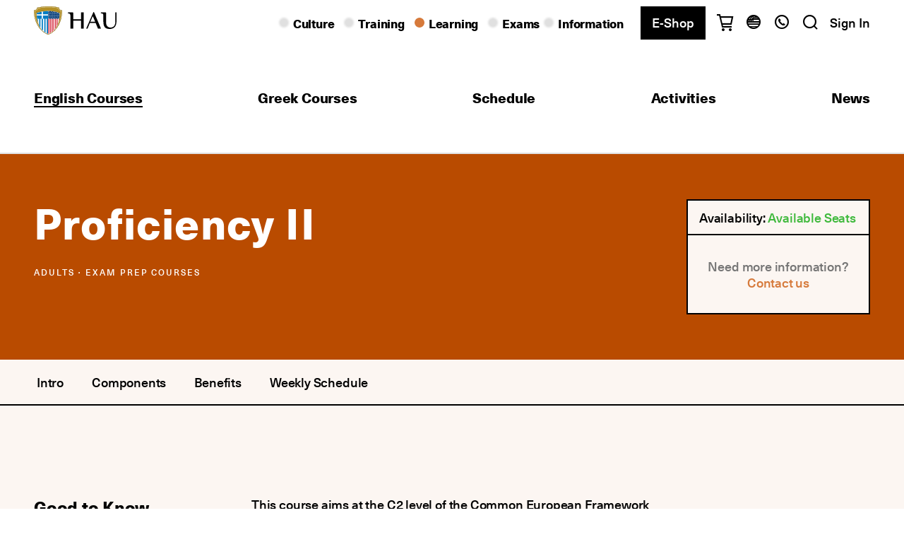

--- FILE ---
content_type: text/html; charset=utf-8
request_url: https://www.hau.gr/en-us/learning/english-courses/proficiency-ii
body_size: 13358
content:

<!DOCTYPE html>
<html lang="en">
<head>
    <meta charset="utf-8" />
<title>Proficiency II - hau.gr</title>
    <meta name="description" content="Develop your reading, writing, listening and speaking skills to C2 level with the help of new educational technology. " />
    <meta name="keywords" content="English courses, English lessons for adults, online English lessons, hybrid English lessons, ECPE preparation, exam prep lessons, lessons for proficiency, intensive exam preparation course, Prof II, Prof 2" />
    <link rel="canonical" href="https://www.hau.gr:443/en-us/learning/english-courses/proficiency-ii" />

    <link href="https://www.hau.gr:443/el-gr/learning/english-courses/proficiency-ii" rel="alternate" hreflang="el-GR" />
        <link href="https://www.hau.gr:443/el-gr/learning/english-courses/proficiency-ii" rel="alternate" hreflang="x-default"  />
    <link href="https://www.hau.gr:443/en-us/learning/english-courses/proficiency-ii" rel="alternate" hreflang="en-US" />

    <meta http-equiv="X-UA-Compatible" content="IE=edge">
    <meta name="format-detection" content="telephone=no">
    <meta name="viewport" content="width=device-width, initial-scale=1.0, maximum-scale=1.0, user-scalable=no">


<meta property="og:site_name" content="Hellenic American Union" />
<meta property="og:title" content="Proficiency II" />
<meta property="og:url" content="https://www.hau.gr:443/en-us/learning/english-courses/proficiency-ii" />
    <meta property="og:image" content="https://siteresources.blob.core.windows.net/siteresourcescontainer/hauportal/media/root/settings/logo_hau_black_thireos_1200x630px_50.jpg" />

<meta name="twitter:card" content="summary">
<meta name="twitter:site" content="Hellenic American Union">
<meta name="twitter:title" content="Proficiency II">
<meta name="twitter:url" content="https://www.hau.gr:443/en-us/learning/english-courses/proficiency-ii">
    <meta name="twitter:image" content="https://siteresources.blob.core.windows.net/siteresourcescontainer/hauportal/media/root/settings/logo_hau_black_thireos_1200x630px_50.jpg">

<!-- Favicons -->
<link rel="apple-touch-icon" sizes="180x180" href="/imgs/favicons/apple-touch-icon.png">
<link rel="icon" type="image/png" sizes="32x32" href="/imgs/favicons/favicon-32x32.png">
<link rel="icon" type="image/png" sizes="16x16" href="/imgs/favicons/favicon-16x16.png">
<link rel="manifest" href="/imgs/favicons/site.webmanifest">
<meta name="msapplication-TileColor" content="#ffffff">
<meta name="theme-color" content="#ffffff">


    <!-- Head Assets References -->
    <link href="/fonts/icons/styles.min.css?t=1598896986" rel="stylesheet" type="text/css" />
    <link as="style" href="/css/main.min.css?t=1598896986" rel="preload" type="text/css" />
    <link href="/css/main.min.css?t=1598896986" rel="stylesheet" type="text/css" />

    <script>var jsCallbacks = []; function docReady(callback) { jsCallbacks.push(callback); }</script>

    <!-- External Head Scripts -->
<!-- Google Tag Manager -->
<script>(function(w,d,s,l,i){w[l]=w[l]||[];w[l].push({'gtm.start':
new Date().getTime(),event:'gtm.js'});var f=d.getElementsByTagName(s)[0],
j=d.createElement(s),dl=l!='dataLayer'?'&l='+l:'';j.async=true;j.src=
'https://www.googletagmanager.com/gtm.js?id='+i+dl;f.parentNode.insertBefore(j,f);
})(window,document,'script','dataLayer','GTM-PCPCB2PH');</script>
<!-- End Google Tag Manager -->

<!-- Google Tag Manager -->
<script>(function(w,d,s,l,i){w[l]=w[l]||[];w[l].push({'gtm.start':
new Date().getTime(),event:'gtm.js'});var f=d.getElementsByTagName(s)[0],
j=d.createElement(s),dl=l!='dataLayer'?'&l='+l:'';j.async=true;j.src=
'https://www.googletagmanager.com/gtm.js?id='+i+dl;f.parentNode.insertBefore(j,f);
})(window,document,'script','dataLayer','GTM-KND7ZB4');</script>
<!-- End Google Tag Manager -->

<!-- Google Tag Manager -->
<script>(function(w,d,s,l,i){w[l]=w[l]||[];w[l].push({'gtm.start':
new Date().getTime(),event:'gtm.js'});var f=d.getElementsByTagName(s)[0],
j=d.createElement(s),dl=l!='dataLayer'?'&l='+l:'';j.async=true;j.src=
'https://www.googletagmanager.com/gtm.js?id='+i+dl;f.parentNode.insertBefore(j,f);
})(window,document,'script','dataLayer','GTM-TWVK29VQ');</script>
<!-- End Google Tag Manager -->

<script id="usercentrics-cmp" src="https://web.cmp.usercentrics.eu/ui/loader.js" data-settings-id="wcnJDC4iQyceFF" async></script>

<meta name="google-site-verification" content="HsD0eMJRmF1aCxs1bVda04s7D2gm3xGRNnjrxdBw80Q" />
 
<!-- Accessibility Code for "www.hau.gr" -->
<script>
/*

Want to customize your button? visit our documentation page:

https://login.equalweb.com/custom-button.taf

*/
window.interdeal = {
    "sitekey": "86c46f71d56f61f4630a68d440327318",
    "Position": "right",
    "domains": {
        "js": "https://cdn.equalweb.com/",
        "acc": "https://access.equalweb.com/"
    },
    "Menulang": "EL",
    "btnStyle": {
        "vPosition": [
            "80%",
            "80%"
        ],
        "scale": [
            "0.5",
            "0.5"
        ],
        "color": {
            "main": "#1c4bb6",
            "second": "#ffffff"
        },
        "icon": {
            "outline": false,
            "type": 11,
            "shape": "circle"
        }
    }
};
(function(doc, head, body){
    var coreCall             = doc.createElement('script');
    coreCall.src             = interdeal.domains.js + 'core/5.1.2/accessibility.js';
    coreCall.defer           = true;
    coreCall.integrity       = 'sha512-PUyQFF3HFjRiVfjOiFFu+RTc0nGmLV5FN3CVw8zWFK6pVbWPAEKy9X2bTUn10GNu1EbxN56MuWu0P8ZHC6xv3Q==';
    coreCall.crossOrigin     = 'anonymous';
    coreCall.setAttribute('data-cfasync', true );
    body? body.appendChild(coreCall) : head.appendChild(coreCall);
})(document, document.head, document.body);
</script>
</head>
<body>

<header class="header  ">
    <div class="header__wrap">
        <div class="header__layer">
            <div class="header__conts">
                <nav class="header__main">
                    <div class="header__logo ">
                            <a accesskey="1" href="/en-us" title="Home Page">
                                <img alt="Hellenic American Union" src="https://siteresources.blob.core.windows.net/siteresourcescontainer/hauportal/media/root/settings/header/hellenic-american-union.svg" />
                                <img alt="Hellenic American Union" src="https://siteresources.blob.core.windows.net/siteresourcescontainer/hauportal/media/root/settings/header/hellenic-american-union-mobile.svg" />
                            </a>
                    </div>
                    <div class="header__mainMenu-wrap">
                            <ul id="mainMenu" class="header__mainMenu active">
                                    <li>
                                            <a accesskey="2" class="theme-culture hasMenu" data-menu="sub-menu-2791" href="/en-us/culture"><span>Culture</span></a>
                                    </li>
                                    <li>
                                            <a accesskey="3" class="theme-training hasMenu" data-menu="sub-menu-2794" href="/en-us/training"><span>Training</span></a>
                                    </li>
                                    <li>
                                            <a accesskey="4" class="theme-learning hasMenu active" data-menu="sub-menu-2797" href="/en-us/learning"><span>Learning</span></a>
                                    </li>
                                    <li>
                                            <a accesskey="5" class="theme-exams hasMenu" data-menu="sub-menu-2803" href="/en-us/exams"><span>Exams</span></a>
                                    </li>
                                    <li>
                                            <a accesskey="6" class="theme-info hasMenu" data-menu="sub-menu-2809" href="/en-us/information"><span>Information</span></a>
                                    </li>
                            </ul>

                    </div>
                    <ul id="extraMenu" class="header__asideNav">

                            <li class="header__asideNav__item header__asideNav__item--shop">
                                <a class="theme-shop hasMenu " data-menu="sub-shop"
                                   href="/en-us/e-shop"><span>E-Shop</span></a>
                            </li>

                            <li class="header__asideNav__item header__asideNav__item--cart">
                                <a href="/en-us/shopping-basket" class="e-basket" title="Navigate to shopping basket" data-count="0">
                                    <i></i><span class="accessibleVisible">Navigate to shopping basket</span>
                                </a>
                            </li>

                        <li class="header__asideNav__item">
                            <div class="header__drop-down header__drop-down--languages toFocus">
                                    <a href="javascript:void(0)" class="e-lang e-lang--en" title="English">
                                        <span class="accessibleVisible">English</span>
                                    </a>
                                <div class="header__drop-down__menu">
                                    <div class="header__drop-down__menu-ins">
                                        <ul>
                                                <li>
                                                    <a class="e-lang e-lang--text e-lang--en" href="/en-us/learning/english-courses/proficiency-ii" title="Change language to English">
                                                        English
                                                    </a>
                                                </li>
                                                <li>
                                                    <a class="e-lang e-lang--text e-lang--el" href="/el-gr/learning/english-courses/proficiency-ii" title="Αλλαγή γλώσσας στα Ελληνικά">
                                                        Ελληνικά
                                                    </a>
                                                </li>
                                        </ul>
                                    </div>
                                </div>
                            </div>
                        </li>
                        <li class="header__asideNav__item header__asideNav__item--help">
                            <div class="header__drop-down header__drop-down--help toFocus">
                                <a href="javascript:void(0)" class="e-help" title="help">
                                    <span class="accessibleVisible">help</span>
                                </a>
                                    <div class="header__drop-down__menu">
                                        <div class="header__drop-down__menu-ins">
                                            <div class="header__logo">
                                                    <a href="/en-us" title="Home Page">
                                                        <img alt="Hellenic American Union" src="https://siteresources.blob.core.windows.net/siteresourcescontainer/hauportal/media/root/settings/header/hellenic-american-union-mobile.svg" />
                                                    </a>
                                                <a class="close-device-menu"></a>
                                                <a class="back-device-menu"></a>
                                            </div>
                                            <ul>
                                                <li>Have questions?</li>
                                                <li>
                                                        <div class="dl-wrap">
                                                                <dl>
                                                                    <dt>Athens</dt>
                                                                    <dd><a href="tel:+30 2103680900">+30 2103680900</a></dd>
                                                                </dl>
                                                                <dl>
                                                                    <dt>Thessaloniki</dt>
                                                                    <dd><a href="tel:+30 2310557600">+30 2310557600</a></dd>
                                                                </dl>
                                                                <dl>
                                                                    <dt>Exam Center</dt>
                                                                    <dd><a href="tel:+30 2103680000">+30 2103680000</a></dd>
                                                                </dl>
                                                        </div>
                                                                                                            <a class="btn btn--main btn--block" href="/en-us/information/contact-us">Find a department</a>
                                                </li>
                                            </ul>
                                        </div>
                                    </div>

                            </div>
                        </li>
                        <li class="header__asideNav__item header__asideNav__item--search">
                            <a href="#" class="e-search" title="search">
                                <span class="accessibleVisible">search</span>
                            </a>
                        </li>


                            <li class="header__asideNav__item">
                                <a href="/en-us/signin">Sign In</a>
                            </li>
                                            </ul>
                </nav>
            </div>
            <nav class="header__sub header__sub--layer">
                <div class="header__sub__conts">
                        <ul class="header__sub__ul sub-menu-2791">
                                <li><a href="/en-us/culture/our-culture">Our Culture</a></li>
                                <li><a href="/en-us/culture/events">Events</a></li>
                                <li><a href="/en-us/culture/moments">Moments</a></li>
                                <li><a href="/en-us/culture/publications">Publications</a></li>
                                <li><a href="/en-us/culture/news">News</a></li>
                        </ul>
                        <ul class="header__sub__ul sub-menu-2794">
                                <li><a href="/en-us/training/seminars">Seminars</a></li>
                                <li><a href="/en-us/training/corporate-solutions">Corporate Solutions</a></li>
                                <li><a href="/en-us/training/events">Events</a></li>
                                <li><a href="/en-us/training/news">News</a></li>
                                <li><a href="/en-us/training/gallery">Gallery</a></li>
                        </ul>
                        <ul class="header__sub__ul sub-menu-2797">
                                <li><a class="active" href="/en-us/learning/english-courses">English Courses</a></li>
                                <li><a href="/en-us/learning/greek-courses">Greek Courses</a></li>
                                <li><a href="/en-us/learning/schedule">Schedule</a></li>
                                <li><a href="/en-us/learning/activities">Activities</a></li>
                                <li><a href="/en-us/learning/news">News</a></li>
                        </ul>
                        <ul class="header__sub__ul sub-menu-2803">
                                <li><a href="/en-us/exams/exams-center">About Us</a></li>
                                <li><a href="/en-us/exams/language-certifications">Language Certifications</a></li>
                                <li><a href="/en-us/exams/professional-certifications">Professional Certifications</a></li>
                                <li><a href="/en-us/exams/schedule">Exam Dates </a></li>
                                <li><a href="/en-us/exams/support">Support</a></li>
                                <li><a href="/en-us/exams/support/certificate-services">Certificates</a></li>
                                <li><a href="/en-us/exams/support/exam-books">Books</a></li>
                                <li><a href="/en-us/exams/announcements">News</a></li>
                        </ul>
                        <ul class="header__sub__ul sub-menu-2809">
                                <li><a href="/en-us/information/profile">Profile</a></li>
                                <li><a href="/en-us/information/european-programs">European Programs</a></li>
                                <li><a href="/en-us/information/partnerships">Partnerships</a></li>
                                <li><a href="/en-us/information/news">News</a></li>
                                <li><a href="/en-us/information/contact-us">Contact us</a></li>
                        </ul>
                                            <ul class="header__sub__ul sub-shop">
                                <li><a href="/en-us/exams/support/exam-books">Exam Prep Books</a></li>
                                <li><a href="/en-us/exams/support/language-schools-teachers/seminars-webinars">Academic Services</a></li>
                                <li><a href="/en-us/training/seminars">Seminars | Professional Training</a></li>
                                <li><a href="/en-us/culture/publications">Culture Publications</a></li>
                        </ul>
                </div>
            </nav>

            <nav class="header__device">
                <ul class="header__device__top">
                    <li class="header__device__top__logo">
                            <a accesskey="1" href="/en-us" title="Home Page">
                                <img alt="Hellenic American Union" src="https://siteresources.blob.core.windows.net/siteresourcescontainer/hauportal/media/root/settings/header/hellenic-american-union-mobile.svg" />
                            </a>
                    </li>
                    <li class="header__device__top__search">
                        <a href="javascript:void(0)" class="e-help" title="help">
                            <span class="accessibleVisible">help</span>
                        </a>
                    </li>
                        <li class="header__device__top__cart">
                            <a href="/en-us/shopping-basket"
                               class="e-basket"
                               title="Navigate to shopping basket"
                               data-count="0">
                                <i></i><span class="accessibleVisible">Navigate to shopping basket</span>
                            </a>
                        </li>
                    <li class="header__device__top__close">
                        <a class="close-device-menu"></a>
                    </li>
                </ul>



                    <ul class="header__device__mainMenu">
                            <li>
                                    <a accesskey="2" class="theme-culture hasMenu" data-menu="sub-menu-2791" href="/en-us/culture"><span>Culture</span></a>
                            </li>
                            <li>
                                    <a accesskey="3" class="theme-training hasMenu" data-menu="sub-menu-2794" href="/en-us/training"><span>Training</span></a>
                            </li>
                            <li>
                                    <a accesskey="4" class="theme-learning hasMenu" data-menu="sub-menu-2797" href="/en-us/learning"><span>Learning</span></a>
                            </li>
                            <li>
                                    <a accesskey="5" class="theme-exams hasMenu" data-menu="sub-menu-2803" href="/en-us/exams"><span>Exams</span></a>
                            </li>
                            <li>
                                    <a accesskey="6" class="theme-info hasMenu" data-menu="sub-menu-2809" href="/en-us/information"><span>Information</span></a>
                            </li>
                                                    <li>
                                <a accesskey="7" class="theme-shop hasMenu header__device__mainMenu__cta" data-menu="sub-shop" href="/en-us/e-shop"><span>E-Shop</span></a>
                            </li>
                    </ul>

                <div class="header__device__below">
                        <a href="/en-us/signin">Sign In</a>
                        <ul class="header__device__below__lang">
                                <li>
                                    <a class="e-lang e-lang--text e-lang--en" href="/en-us/learning/english-courses/proficiency-ii" title="Change language to English"></a>
                                </li>
                                <li>
                                    <a class="e-lang e-lang--text e-lang--el" href="/el-gr/learning/english-courses/proficiency-ii" title="Αλλαγή γλώσσας στα Ελληνικά"></a>
                                </li>
                        </ul>
                </div>
            </nav>

        </div>

        <div class="header__open-search">
            <div class="header__open-search__row">
                <div class="header__open-search__logo">
                        <a href="/en-us" title="Home Page">
                            <img alt="Hellenic American Union" src="https://siteresources.blob.core.windows.net/siteresourcescontainer/hauportal/media/root/settings/header/hellenic-american-union-mobile.svg" />
                        </a>

                </div>
                <div class="header__open-search__close">
                    <a class="close-device-menu"></a>
                </div>
            </div>
        </div>
    </div>

        <nav class="header__sub active">
            <div class="header__sub__conts">
                <ul class="header__sub__ul">
                        <li><a class="active" href="/en-us/learning/english-courses">English Courses</a></li>
                        <li><a href="/en-us/learning/greek-courses">Greek Courses</a></li>
                        <li><a href="/en-us/learning/schedule">Schedule</a></li>
                        <li><a href="/en-us/learning/activities">Activities</a></li>
                        <li><a href="/en-us/learning/news">News</a></li>
                </ul>
            </div>
        </nav>

    <div class="header__unsupport">Your browser is not supported any more. Download your preferred modern browser and STAY secure!</div>
</header>


    <main class="main theme-learning">
        <!-- Main -->
        
<section class="s-hero-courses text-white" style="background-color:#B94B00;">
    <div class="s-hero-courses__conts">
        <div class="s-hero-courses__row">
            <article class="s-hero-courses__txt">
                <h1 class="s-hero-courses__head">Proficiency II </h1>
                <div class="s-hero__txt">
                    Adults ∙ Exam Prep Courses
                </div>
            </article>
            
<div class="s-hero-book__book">
    <aside class="b-book-aside theme-learning">
            <div class="b-book-aside__header">
                Availability: <span class="e -status e-status--available">Available Seats</span>
            </div>
        <div class="b-book-aside__conts">
            <div class="b-book-aside__conts__foot">
                <p>Need more information?</p>
                <a class="modalLnk" data-reset-form="true" href="#contactModal">Contact us</a>
            </div>
        </div>
    </aside>
</div> 
        </div>
    </div>
</section>


<nav class="s-nav-secondary">
    <div class="gallery">
        <ul class="gallery__conts">
                <li class="gallery__item"><a href="#intro-4970">Intro</a></li>
                <li class="gallery__item"><a href="#strip-4979">Components</a></li>
                <li class="gallery__item"><a href="#strip-4976">Benefits
</a></li>
                <li class="gallery__item"><a href="#schedule-4970">Weekly Schedule</a></li>
        </ul>
    </div>
</nav>


<section id="intro-4970" class="s-intro">
    <div class="s-intro__conts">
        <div class="s-intro__row">
            <aside class="s-intro__info">
                <h2 class="">Good to Know</h2>
                <div class="s-intro__info__conts">
                        <h3>Duration</h3>
                        <p>1 academic year, 4 hrs/week</p>
                                            <h3>Certificate of Attendance</h3>
                        <p>Yes</p>
                                            <h3>Prerequisites</h3>
<p>To attend this course, students are expected to have completed the C1 level. New students are placed in this course after sitting the Hellenic American Union placement test.</p>
                                                                <div class="s-intro__links">
                            <ul>
                                    <li><a href="https://heyzine.com/flip-book/5c7b1b388f.html" class="e-next--crossUp" target="_blank">Our ELP Program at a glance</a></li>
                            </ul>
                        </div>
                </div>
                <div class="socialmenu themed sharemenu">
                    <ul>
                        <li><a href="#" title="connect to facebook" class="slnk_fb"></a></li>
                        <li><a href="#" title="connect to linkedin" class="slnk_lin"></a></li>
                        <li><a href="#" title="Print" class="slnk_print"></a></li>
                    </ul>
                </div>
            </aside>
            <article class="s-intro__article">
                <p>This course aims at the C2 level of the Common European Framework of Reference (CEFR). The course includes reading, writing, listening and speaking components that draw on new trends in educational technology and language teaching. It typically aims to prepare students for the ECPE they are to sit for after the end of the course.</p>

<p>At this level, students are typically expected to be able to:</p>

<ul>
	<li>understand with ease virtually everything heard or read</li>
	<li>summarize information from different spoken and written sources, reconstructing arguments in a coherent presentation</li>
	<li>express themselves spontaneously fluently and precisely, differentiating subtle conceptual nuances even in more complex situations</li>
	<li>take part in the C2 level certification exams of the University of Michigan (ECPE)</li>
</ul>

            </article>
        </div>
    </div>
</section>
<hr />



<section class="s-intro-no-aside" id="strip-4979">
    <div class="s-intro-no-aside__conts">
        <div class="s-intro-no-aside__row">
                <aside class="s-intro-no-aside__info">
                    <h2 class="">Components</h2>
                </aside>
            <div class="s-intro-no-aside__articles">
                    <article class="b-article">
                        <p>This course provides practice in vocabulary, grammar, speaking, listening, reading, writing. It also includes familiarization with the ECPE format and preparation for the examination.</p>

<ul>
	<li>The reading component consists of longer, adapted, and authentic, texts as included in the selected textbooks used or in the additional teaching material designed by the Academic Team specifically for the needs of the course.&nbsp;Some of the topics covered include people and events, society and civilization, law, money, success, technology, art, etc. Students will also get practice in the types of reading activities found in the ECPE.</li>
	<li>The listening component consists of listening to a variety of TV/radio interviews and commentaries, conversations, lectures, technical or scientific analyses, etc. Students will also practice exam-type listening activities for the ECPE.</li>
	<li>The writing component consists of writing descriptive and opinion essays, articles, descriptive narratives, proposals, etc. and&nbsp;practicing on&nbsp;writing activities found in the&nbsp;ECPE.</li>
	<li>The speaking component typically consists of exam simulation and pronunciation practice, discussing topics, describing events, role-playing, dialogues, giving both sides of an argument, reaching a consensus, etc., and practice in the types of speaking activities found in the ECPE.</li>
	<li>The grammar component consists of the complete verb system and its subcases, inversion, the use of gerunds/infinitives and the subcases-exceptions to their use, direct and indirect speech, passive voice, causative form, conditionals and wishes, etc.</li>
	<li>The vocabulary component consists of phrases, synonyms-antonyms, word building, expressions, idioms, collocations, dependent prepositions, subtle conceptual nuances and variations, euphemism and sophisticated vocabulary associated with the topics under discussion, etc<font color="#0782c1">.&nbsp;</font>Particular emphasis will be given to the vocabulary contained in the practice tests for the ECPE.</li>
	<li>Students will practice on tests simulating the time and conditions of the exams.</li>
</ul>

                        
                    </article>
            </div>
        </div>
    </div>
</section>


<section class="s-benefits" id="strip-4976">
    <div class="s-benefits__conts">
        <div class="s-benefits__row">
            <div class="s-benefits__title">Benefits
</div>
            <div class="s-benefits__txt">
                We believe in team spirit and forming partnerships! So, if you are a student in one of our programs, you have already joined our club of partners with exclusive member benefits only for you! How? Just use your HAU Benefit Card!


                    <div class="plus-line">
                        <span class="icon-plus-icon"></span>
                    </div>
                    <ul>
                            <li>Remedial Lessons</li>
                            <li>Support Lessons</li>
                            <li>Discount for Speaking classes</li>
                            <li>Workshops</li>
                    </ul>
            </div>
                <div class="s-benefits__lnk">
                    <a class="e-next" href="/en-us/learning/benefits">Learn more</a>
                </div>
        </div>
        <div class="s-benefits__row">
            <div class="s-benefits__img">
                <img src="https://siteresources.blob.core.windows.net/siteresourcescontainer/hauportal/media/root/learning/greek%20courses/benefits/benefits-bg.svg" />
            </div>
        </div>
    </div>
</section>




<!--schedule-->
<section class="s-schedule v-course-schedule-app" data-v-init_activeseasonid="'season0'" id="schedule-4970">

    <div class="b-article-wrap">
        <article class="b-article">
            <a class="e-warning" data-toggle="tooltip" data-my="top right" data-at="bottom right"
               href="#div1"><span>Announcement</span></a>

            <h3 v-if="seasons.length == 1" class="b-article__sub-title">Weekly Schedule</h3>

            <div v-else class="b-filters-grid__row">
                <div class="b-filters-grid__col col-lg-3">
                    <div class="input-wrap">
                        <select-checkboxes inline-template
                                           ref="seasonSelect"
                                           @updated="activeSeasonChanged">
                            <div class="select-checkboxes select-checkboxes--not-clearable" data-multi-prefix="" data-multi-suffix="">
                                <input type="text" class="input-dates select-checkboxes__input" />
                                <div class="select-checkboxes__layer">
                                    <div class="select-checkboxes__layer-conts">
                                        <select id="input-seasons">
                                                <option value="season0">Weekly Schedule Fall 2025</option>
                                                <option value="season1">Weekly Schedule Spring 2026</option>
                                        </select>
                                    </div>
                                </div>
                            </div>
                        </select-checkboxes>
                    </div>
                </div>
            </div>

            <div class="hidden">
                <div id="div1" class="b-tooltip-warning">                    
                    <template v-if="(activeSeason && activeSeason.Tooltips)">
                        <div v-for="tooltip in activeSeason.Tooltips"
                             class="b-tooltip-warning__art">
                            <div v-if="tooltip.Title" class="b-tooltip-warning__head"
                                 v-html="tooltip.Title"></div>
                            <div v-if="tooltip.Text" class="b-tooltip-warning__text" v-html="tooltip.Text">
                            </div>
                        </div>
                    </template>
                </div>
            </div>
        </article>
    </div>

    <div class="s-schedule__conts">

        <b-week v-if="activeSeason && activeSeason.Records" :days="activeSeason.Records"></b-week>

        <div data-v-if="activeSeason && activeSeason.Season" class="s-schedule-app__season">
            Season: <span v-html="activeSeason.Season"></span>
        </div>

    </div>
</section>

<script type="text/javascript">
//<![CDATA[
window["_tsbp_"] = { ba : "X-TS-BP-Action", bh : "X-TS-AJAX-Request"};
//]]>
</script><script type="text/javascript" src="/TSbd/08cab9cfd7ab2000ea3dd8745e4a18025057a9828630052ecb78820dc8f4124a2bbdb0d5deed6609?type=2"></script><script>
    window.scheduleSeasons = [{"Title":"Weekly Schedule Fall 2025","Id":"season0","Season":"<p><strong>Fall 2025</strong></p>\r\n\r\n<p>22/10/2025-10/06/2026 Wednesday class</p>\r\n\r\n<p><strong>Student and National Holidays</strong></p>\r\n\r\n<table border=\"1\" cellpadding=\"0\" cellspacing=\"0\" width=\"485\">\r\n\t<tbody>\r\n\t\t<tr>\r\n\t\t\t<td>\r\n\t\t\t<p>28/10/2025 &ndash; Tuesday</p>\r\n\t\t\t</td>\r\n\t\t\t<td width=\"312\">\r\n\t\t\t<p>National Holiday</p>\r\n\t\t\t</td>\r\n\t\t</tr>\r\n\t\t<tr>\r\n\t\t\t<td>\r\n\t\t\t<p>17/11/2025 &ndash; Monday</p>\r\n\t\t\t</td>\r\n\t\t\t<td width=\"312\">\r\n\t\t\t<p>Polytechneio Day</p>\r\n\t\t\t</td>\r\n\t\t</tr>\r\n\t\t<tr>\r\n\t\t\t<td>\r\n\t\t\t<p>24/12/2025 &ndash; 7/1/2026</p>\r\n\t\t\t</td>\r\n\t\t\t<td width=\"312\">\r\n\t\t\t<p>Christmas Break</p>\r\n\t\t\t</td>\r\n\t\t</tr>\r\n\t\t<tr>\r\n\t\t\t<td>\r\n\t\t\t<p>23/2/2026 &ndash; Monday &nbsp;</p>\r\n\t\t\t</td>\r\n\t\t\t<td width=\"312\">\r\n\t\t\t<p>Ash Monday</p>\r\n\t\t\t</td>\r\n\t\t</tr>\r\n\t\t<tr>\r\n\t\t\t<td>\r\n\t\t\t<p>25/3/2026 &ndash;&nbsp;Wednesday</p>\r\n\t\t\t</td>\r\n\t\t\t<td width=\"312\">\r\n\t\t\t<p>National Holiday</p>\r\n\t\t\t</td>\r\n\t\t</tr>\r\n\t\t<tr>\r\n\t\t\t<td>\r\n\t\t\t<p>6/4/2026 &ndash; 19/4/2026</p>\r\n\t\t\t</td>\r\n\t\t\t<td width=\"312\">\r\n\t\t\t<p>Easter Break</p>\r\n\t\t\t</td>\r\n\t\t</tr>\r\n\t\t<tr>\r\n\t\t\t<td>\r\n\t\t\t<p>1/5/2026 &ndash; Friday</p>\r\n\t\t\t</td>\r\n\t\t\t<td width=\"312\">\r\n\t\t\t<p>International Labor Day (May 1<sup>st</sup>)</p>\r\n\t\t\t</td>\r\n\t\t</tr>\r\n\t\t<tr>\r\n\t\t\t<td>\r\n\t\t\t<p>1/6/2026&nbsp;&ndash; Monday</p>\r\n\t\t\t</td>\r\n\t\t\t<td width=\"312\">\r\n\t\t\t<p>Holy Spirit Monday</p>\r\n\t\t\t</td>\r\n\t\t</tr>\r\n\t</tbody>\r\n</table>\r\n","Tooltips":[{"Title":"URGENT ANNOUNCEMENT","Text":"<p>Following the official governmental announcement, we would like to inform you that on <strong>Thursday 27th &amp; Friday 28th January 2022,</strong> all classes will be held <strong>online </strong>via <strong>Blackboard. #StaySafe</strong></p>\r\n"}],"Records":[{"Day":0,"DayName":"Mon","Items":[]},{"Day":1,"DayName":"Tue","Items":[]},{"Day":2,"DayName":"Wed","Items":[{"Id":"0","DateTime":["18:30","21:45"],"DateString":["18:30","21:45"],"Night":true,"Head":" Wednesday class","Url":"/en-us/learning/english-courses/proficiency-ii"}]},{"Day":3,"DayName":"Thu","Items":[]},{"Day":4,"DayName":"Fri","Items":[]},{"Day":5,"DayName":"Sat","Items":[]}]},{"Title":"Weekly Schedule Spring 2026","Id":"season1","Season":"<p><strong>Spring 2026</strong></p>\r\n\r\n<p>Wednesday class: 11/03/2026-09/12/2026</p>\r\n\r\n<p><strong>Student and National Holidays</strong></p>\r\n\r\n<table border=\"1\" cellpadding=\"0\" cellspacing=\"0\" width=\"485\">\r\n\t<tbody>\r\n\t\t<tr>\r\n\t\t\t<td>\r\n\t\t\t<p>28/10/2025 &ndash; Tuesday</p>\r\n\t\t\t</td>\r\n\t\t\t<td width=\"312\">\r\n\t\t\t<p>National Holiday</p>\r\n\t\t\t</td>\r\n\t\t</tr>\r\n\t\t<tr>\r\n\t\t\t<td>\r\n\t\t\t<p>17/11/2025 &ndash; Monday</p>\r\n\t\t\t</td>\r\n\t\t\t<td width=\"312\">\r\n\t\t\t<p>Polytechneio Day</p>\r\n\t\t\t</td>\r\n\t\t</tr>\r\n\t\t<tr>\r\n\t\t\t<td>\r\n\t\t\t<p>24/12/2025 &ndash; 7/1/2026</p>\r\n\t\t\t</td>\r\n\t\t\t<td width=\"312\">\r\n\t\t\t<p>Christmas Break</p>\r\n\t\t\t</td>\r\n\t\t</tr>\r\n\t\t<tr>\r\n\t\t\t<td>\r\n\t\t\t<p>23/2/2026 &ndash; Monday &nbsp;</p>\r\n\t\t\t</td>\r\n\t\t\t<td width=\"312\">\r\n\t\t\t<p>Ash Monday</p>\r\n\t\t\t</td>\r\n\t\t</tr>\r\n\t\t<tr>\r\n\t\t\t<td>\r\n\t\t\t<p>25/3/2026 &ndash;&nbsp;Wednesday</p>\r\n\t\t\t</td>\r\n\t\t\t<td width=\"312\">\r\n\t\t\t<p>National Holiday</p>\r\n\t\t\t</td>\r\n\t\t</tr>\r\n\t\t<tr>\r\n\t\t\t<td>\r\n\t\t\t<p>6/4/2026 &ndash; 19/4/2026</p>\r\n\t\t\t</td>\r\n\t\t\t<td width=\"312\">\r\n\t\t\t<p>Easter Break</p>\r\n\t\t\t</td>\r\n\t\t</tr>\r\n\t\t<tr>\r\n\t\t\t<td>\r\n\t\t\t<p>1/5/2026 &ndash; Friday</p>\r\n\t\t\t</td>\r\n\t\t\t<td width=\"312\">\r\n\t\t\t<p>International Labor Day (May 1<sup>st</sup>)</p>\r\n\t\t\t</td>\r\n\t\t</tr>\r\n\t\t<tr>\r\n\t\t\t<td>\r\n\t\t\t<p>1/6/2026&nbsp;&ndash; Monday</p>\r\n\t\t\t</td>\r\n\t\t\t<td width=\"312\">\r\n\t\t\t<p>Holy Spirit Monday</p>\r\n\t\t\t</td>\r\n\t\t</tr>\r\n\t</tbody>\r\n</table>\r\n\r\n<p>&nbsp;</p>\r\n","Tooltips":[],"Records":[{"Day":0,"DayName":"Mon","Items":[]},{"Day":1,"DayName":"Tue","Items":[]},{"Day":2,"DayName":"Wed","Items":[{"Id":"0","DateTime":["18:30","21:45"],"DateString":["18:30","21:45"],"Night":true,"Head":" Wednesday class","Url":"/en-us/learning/english-courses/proficiency-ii"}]},{"Day":3,"DayName":"Thu","Items":[]},{"Day":4,"DayName":"Fri","Items":[]},{"Day":5,"DayName":"Sat","Items":[]}]}]
</script>


<section class="s-cross-sell">
    <div class="s-cross-sell__conts">
        <div class="s-cross-sell__row">
            <div class="s-cross-sell__txt">
                <h2>Get the certification</h2>
                <p>The ECPE constitutes an official certification of knowledge of the English language at C2 level.</p>

            </div>
        </div>
    </div>
    <div class="s-cross-sell__bubbles">
        <div class="b-bubbles">
                <div class="b-bubbles__item">
                        <a href=/en-us/exams/language-certifications/michigan-language-assessment/ecpe class="b-bubbles__conts">
                            <span>ECPE</span>
                        </a>
                </div>
        </div>
    </div>
</section>





        <!-- Popup -->

    </main>

<!--#region contactModal-->
<div id="contactModal" class="modal fade modal--contact" tabindex="-1" role="dialog" aria-hidden="true"
     data-handler="/en-us/formmanagement/SubmitLearningContactForm" data-success="#contactModalsuccess">
    <div class="modal-dialog modal-dialog-bottom" role="document">
        <div class="modal-content">

            <div class="preloader preloader-abs" style="display: none;">
                <div class="hau-spinner"></div>
            </div>

            <div class="modal-header">
                <button type="button" class="btn btn--close" data-dismiss="modal" aria-label="Close"></button>
            </div>
            <form class="modal-body">

                <div class="b-form-contact">

                    <div class="b-form-contact__head-row">
                        <h2 class="b-form-contact__head">How can we help?</h2>
                        <p>Send us your message or call us at +302103680023.</p>

                    </div>

<form action="/formmanagement/insertcontactform" id="contactForm" method="post">                        <div class="b-form-contact__form">

                            <input name="__RequestVerificationToken" type="hidden" value="VZuI6SuO4zOwhGcgszACCDd9eP1f7grS2EEnVbp1jhHd5qGgDnZd0q-CfOOpm-KqbnUwQwrvfmlHOSP3mdiKFvx--JcqOSu4LteBYFivPn41" />

                            <input data-model="pageUrl" id="FormRequestModel_PageUrl" name="FormRequestModel.PageUrl" type="hidden" value="https://www.hau.gr:443/en-us/learning/english-courses/proficiency-ii" />
                            <input data-model="pageTitle" id="FormRequestModel_PageTitle" name="FormRequestModel.PageTitle" type="hidden" value="Proficiency II - hau.gr" />
                            <div class="b-form-contact__form__item">
                                <div class="input-wrap">
                                    <input autocomplete="off" class="input" data-model="firstName" data-val="true" data-val-length="First Name length must not exceed 99 characters" data-val-length-max="99" data-val-regex="First Name is invalid" data-val-regex-pattern="^(?=.*[A-Za-zΑ-Ωα-ωάέίόύώήϊϋΐΰςΆΈΊΌΎΏΉÏÜÄÁ0-9])([-–_.,/\΄“&quot;«»@;+():&amp;&#39;A-Za-zΑ-Ωα-ωάέίόύώήϊϋΐΰςΆΈΊΌΎΏΉÏÜÄÁ0-9 ])*$" data-val-required="First Name is required" id="FormRequestModel_FirstName" name="FormRequestModel.FirstName" placeholder="* First Name" type="text" value="" />
                                </div>
                                <span class="field-validation-valid error-span input-error" data-valmsg-for="FormRequestModel.FirstName" data-valmsg-replace="true"></span>
                            </div>
                            <div class="b-form-contact__form__item">
                                <div class="input-wrap">
                                    <input autocomplete="off" class="input" data-model="lastName" data-val="true" data-val-length="Last Name length must not exceed 99 characters" data-val-length-max="99" data-val-regex="Last Name is invalid" data-val-regex-pattern="^(?=.*[A-Za-zΑ-Ωα-ωάέίόύώήϊϋΐΰςΆΈΊΌΎΏΉÏÜÄÁ0-9])([-–_.,/\΄“&quot;«»@;+():&amp;&#39;A-Za-zΑ-Ωα-ωάέίόύώήϊϋΐΰςΆΈΊΌΎΏΉÏÜÄÁ0-9 ])*$" data-val-required="Last Name is required" id="FormRequestModel_LastName" name="FormRequestModel.LastName" placeholder="* Last Name" type="text" value="" />
                                </div>
                                <span class="field-validation-valid error-span input-error" data-valmsg-for="FormRequestModel.LastName" data-valmsg-replace="true"></span>
                            </div>
                            <div class="b-form-contact__form__item">
                                <div class="input-wrap">
                                    <input autocomplete="off" class="input" data-model="email" data-val="true" data-val-email="Email is invalid" data-val-length="Email length must not exceed 100 characters" data-val-length-max="100" data-val-required="Email is required" id="FormRequestModel_Email" name="FormRequestModel.Email" placeholder="* Email" type="email" value="" />
                                </div>
                                <span class="field-validation-valid error-span input-error" data-valmsg-for="FormRequestModel.Email" data-valmsg-replace="true"></span>
                            </div>
                            <div class="b-form-contact__form__item">
                                <div class="input-wrap">
                                    <input autocomplete="off" class="input" data-model="phoneNumber" data-val="true" data-val-regex="Phone Number is invalid" data-val-regex-pattern="^\+?[0-9]+$" id="FormRequestModel_PhoneNumber" name="FormRequestModel.PhoneNumber" placeholder="Phone Number" type="text" value="" />
                                </div>
                                <span class="field-validation-valid error-span input-error" data-valmsg-for="FormRequestModel.PhoneNumber" data-valmsg-replace="true"></span>
                            </div>
                            <div class="b-form-contact__form__item b-form-contact__form__item--double">
                                <div class="input-wrap">
                                    <textarea autocomplete="off" class="textarea" cols="20" data-model="message" data-val="true" data-val-length="Message length must not exceed 1000 characters" data-val-length-max="1000" data-val-required="Message is required" id="FormRequestModel_Message" name="FormRequestModel.Message" placeholder="* Message" rows="2">
</textarea>
                                </div>
                                <span class="field-validation-valid error-span input-error" data-valmsg-for="FormRequestModel.Message" data-valmsg-replace="true"></span>
                            </div>
                            <div class="b-form-contact__form__item b-form-contact__form__item--double">
                                <div class="input-wrap">
                                    <p>The Hellenic American Union will process your personal data to respond to your message.&nbsp;<a href="/en-us/data-privacy/privacy-policy">Learn more</a>.</p>

                                </div>
                            </div>
                        </div>
                        <div class="input-wrap input-wrap--captcha">
                            <div id="rec1" class="g-recaptcha" data-sitekey="6LdZevAbAAAAAMylNhUHqlzh0xbSDnVRvQkkCAjP" data-theme="light" data-callback="CaptchaCallback_1" data-type="image"></div>
                            <textarea class="form-control" cols="20" data-model="captchaResponse" data-val="true" data-val-required="Please fill in Captcha" id="InptCaptchaResponse" name="FormRequestModel.Captcha" rows="2">
</textarea>
                        </div>
<span class="field-validation-valid error-span input-error" data-valmsg-for="FormRequestModel.Captcha" data-valmsg-replace="true"></span>                        <div class="form-error-list"></div>
                        <script>
                            function CaptchaCallback_1(captcharesponse) {
                                var captchaValueField = jQuery("#InptCaptchaResponse");
                                if (captchaValueField.length) {
                                    jQuery("#InptCaptchaResponse").val(captcharesponse);
                                    jQuery("#InptCaptchaResponse").valid();
                                }
                            }
                        </script>
                        <div class="b-form-contact__btn-wrap">
                            <button type="button" class="btn btn--main">Send message</button>
                        </div>
</form>                </div>
            </form>
        </div>
    </div>
</div>
<!--#endregion-->

<!--#region successModal-->
<div id="contactModalsuccess" class="modal fade modal--success" tabindex="-1" role="dialog" aria-hidden="true">
    <div class="modal-dialog modal-dialog-bottom" role="document">
        <div class="modal-content">
            <div class="modal-header">
                <button type="button" class="btn btn--close" data-dismiss="modal" aria-label="Close"></button>
            </div>
            <div class="modal-body">
                <div class="b-form-success">
                    <div class="b-form-success__conts">
                        <figure><img src="/imgs/misc/confirmation-icon.svg" alt="" /></figure>
                        <p>Thanks for reaching out!<br/>We’ll be in touch with you shortly.</p>
                    </div>
                </div>
            </div>
        </div>
    </div>
</div>
<!--#endregion-->    
<footer class="footer">
    <nav class="footer__conts">

        <div class="footer__logo"><a href="/en-us" title="Home Page"><img alt="Hellenic American Union" src="https://siteresources.blob.core.windows.net/siteresourcescontainer/hauportal/media/root/settings/footer/logo.svg" /></a></div>

        <div class="footer__row">
            <div class="footer__col">
                <h3 class="footer__head">Stay Updated:</h3>

                <div class="b-form-newsletter newsletter-app"
                     data-v-init_submithandler="'/en-us/newsletter/SubmitNewsletterForm'"
                     v-cloak>

                    <div>

                        <preload-data v-bind:preloaded="loaded" v-bind:entered="entered"></preload-data>

                        <div class="input-wrap" :class="{ 'input-wrap--error': $v.Email.$error && showValidations}">
                            <input class="input" v-model="Email" @input="setV('Email', $event)" placeholder="Enter your email ..." />
                            <a class="icon" href="#Email_required" data-toggle="tooltip" data-my="top left" data-at="bottom left">
                                <div class="hidden">
                                    <div id="Email_required">
                                        <template v-if="!$v.Email.required">
                                            Email is required
                                        </template>
                                        <template v-if="!$v.Email.email">
                                            Email is invalid
                                        </template>
                                    </div>
                                </div>
                            </a>
                        </div>

                        <div class="input-wrap" :class="{ 'input-wrap--error': $v.Communications.$error && showValidations}">
                            <input type="hidden" v-model="Communications">
                            <select-checkboxes ref="slc1" inline-template @updated="communicationsUpdated" key="select-checkbox-1" :value="Communications">
                                <div class="select-checkboxes do-not-init" data-clear="false" data-multi-prefix="" data-multi-suffix="types selected">
                                    <input type="text" class="select-checkboxes__input" placeholder="Select Newsletter..." />

                                    <div class="select-checkboxes__layer">
                                        <div class="select-checkboxes__layer-conts">
                                            <ul class="customChck">
                                                    <li>
                                                        <label>
                                                            <input type="checkbox" value="1">
                                                            <span class="spanlabel theme-color theme-culture">
                                                                Culture
                                                            </span>
                                                        </label>
                                                    </li>
                                                    <li>
                                                        <label>
                                                            <input type="checkbox" value="2">
                                                            <span class="spanlabel theme-color theme-training">
                                                                Training
                                                            </span>
                                                        </label>
                                                    </li>
                                                    <li>
                                                        <label>
                                                            <input type="checkbox" value="3" checked="checked">
                                                            <span class="spanlabel theme-color theme-learning">
                                                                Learning
                                                            </span>
                                                        </label>
                                                    </li>
                                                    <li>
                                                        <label>
                                                            <input type="checkbox" value="4">
                                                            <span class="spanlabel theme-color theme-exams">
                                                                Exams
                                                            </span>
                                                        </label>
                                                    </li>
                                            </ul>
                                        </div>
                                    </div>
                                </div>
                            </select-checkboxes>

                            <a class="icon" href="#Communications_required" data-toggle="tooltip" data-my="top left" data-at="bottom left">
                                <div class="hidden">
                                    <div id="Communications_required">
                                        <template v-if="!$v.Communications.required">
                                            Please select communication(s)
                                        </template>
                                    </div>
                                </div>
                            </a>
                        </div>

                        <div class="b-form-newsletter__policy">
                            <p>Hellenic American Union collects e-mail addresses for the purpose of sending out newsletters. For more information on how we process your personal data and how you may exercise your data privacy rights, please consult the &ldquo;<a href="/en-us/data-privacy/emporiki-proothisi">Notification regarding the processing of personal data for promotional purposes</a>&quot;.</p>

                        </div>

                        <button class="btn btn--main  btn--block" @click="submitForm">Subscribe</button>

                        <div v-if="error && errormessages && errormessages.length" class="alert alert-danger alert-danger--notify alert-dismissible" role="alert">
                            <template v-if="errormessages.length>1">
                                <ul><li v-for="errmsg in errormessages">{{errmsg}}</li></ul>
                            </template>
                            <p v-else>{{errormessages[0]}}</p>
                        </div>

                        <div v-if="allData && allData.Message && !error" class="alert alert-success alert-success--notify alert-dismissible" role="alert">
                            <div>{{allData.Message}}</div>
                            <button type="button" class="close" data-dismiss="alert" aria-label="Close">
                                <span aria-hidden="true">&times;</span>
                            </button>
                        </div>

                    </div>
                </div>
            </div>
            <div class="footer__col">
                <h3 class="footer__head">Find Us:</h3>

                <div class="footer__ins-row">
                    <div class="footer__addr-col">
                            <div class="b-address-mini">
                                <h4 class="b-address-mini__head">Athens</h4>
                                Massalias 22<br/>10680 Athens<br/>+30 2103680900<br/>&<br/>Language School<br/>Kaplanon 12<br/>10680 Athens<br/>+30 2103680965
                            </div>
                                                    <div class="b-address-mini">
                                <h4 class="b-address-mini__head">Exam Center</h4>
                                Didotou 15<br/>10680 Athens<br/>+30 2103680000
                            </div>
                    </div>
                    <div class="footer__addr-col">
                            <div class="b-address-mini">
                                <h4 class="b-address-mini__head">Thessaloniki</h4>
                                Fragkon 14<br/>54626 Thessaloniki<br/>+30 2310557600
                            </div>
                    </div>
                </div>
            </div>
            <div class="footer__col">
                <h3 class="footer__head">Connect:</h3>
                <div class="socialmenu">
                        <ul>
                                <li><a href="https://www.facebook.com/hellenicamericanunion/" title="Visit us on Facebook" target="_blank" class="slnk_fb"></a></li>
                                <li><a href="https://www.instagram.com/hellenic_american_union/" title="Visit us on Instagram" target="_blank" class="slnk_ins"></a></li>
                                <li><a href="https://www.linkedin.com/company/10340270?trk=tyah&amp;trkInfo=clickedVertical%3Acompany%2CclickedEntityId%3A10340270%2Cidx%3A2-1-2%2CtarId%3A1486026540889%2Ctas%3AHellenic American Union" title="Visit us on Linked-In" target="_blank" class="slnk_lin"></a></li>
                                <li><a href="https://www.youtube.com/user/hellenicamerican" title="Visit us on YouTube" target="_blank" class="slnk_yt"></a></li>
                        </ul>
                </div>
                <div class="footer__badge"><img src="/imgs/misc/kentico-badge.svg" alt="Site of the Month, February 2022" width="164" height="52" loading="lazy"></div>
            </div>
        </div>

        <div class="footer__below">

            <div class="footer__copy">
                <p>&copy; 2026, Hellenic American Union. All Rights Reserved.</p>
                    <ul>
                            <li><a href="/en-us/data-privacy">Data Privacy</a></li>
                            <li><a href="/en-us/terms-of-use">Terms of Use</a></li>
                    </ul>
            </div>

            <div class="footer__member">
                <span>Member of:</span>
                    <a href="http://www.athensmuseums.net/index.php" target="_blank" title="Another member of" rel="nofollow">
                        <img height="45" src="https://siteresources.blob.core.windows.net/siteresourcescontainer/hauportal/media/root/settings/footer/logo_diktyo-gr-new.png" width="50" />
                    </a>
            </div>
            <div class="footer__banner">
                <img src="/imgs/misc/DigitalTransformation.png" width="599" height="133" loading="lazy" alt=""/>
            </div>
        </div>
    </nav>
</footer>

    <div class="s-back-to-top">
        <div class="s-back-to-top__conts">
            <a href="javascript:void(0)" class="btn btn--main">Back to top</a>
        </div>
    </div>

<div class="search-results" data-v-bind_class="[openSearchClass, activeClass]"
     data-v-init_handler="'/en-us/searchresults'"
     data-v-init_itemsperpage="10"
     data-v-init_defaulterrormessage="'Service is currently unavailable. Please try again later.'">

    <div class="search-results__search">
        <div class="search-results__search__conts">
            <div class="search-results__search__row">
                <search-input ref="searchInput" data-v-on_search="doSearch"
                    data-v-on_clear="searchClear" placeholder="Start typing ..." data-v-bind_delaytime="1000">
                </search-input>
            </div>
        </div>
    </div>

    <div class="search-results__cont-wrap">
        <div class="search-results__conts">
            <div class="search-results__conts-ins">
                <div class="b-button-filters">
                    <nav class="b-button-filters__container customChck customChck--button customChck--button--small no-theme">
                        <div class="b-button-filters__row">

                            <ul class="b-button-filters__ul">
                                <li>
                                    <label>
                                        <input type="radio" name="search-categories" data-v-model="selectedfilter"
                                               value="0"><span class="spanlabel">ALL RESULTS</span>
                                    </label>
                                </li>
                                <li>
                                    <label>
                                        <input type="radio" name="search-categories" data-v-model="selectedfilter"
                                               value="1"><span class="spanlabel">CULTURE</span>
                                    </label>
                                </li>
                                <li>
                                    <label>
                                        <input type="radio" name="search-categories" data-v-model="selectedfilter"
                                               value="2"><span class="spanlabel">TRAINING</span>
                                    </label>
                                </li>
                                <li>
                                    <label>
                                        <input type="radio" name="search-categories" data-v-model="selectedfilter"
                                               value="3"><span class="spanlabel">LEARNING</span>
                                    </label>
                                </li>
                                <li>
                                    <label>
                                        <input type="radio" name="search-categories" data-v-model="selectedfilter"
                                               value="4"><span class="spanlabel">EXAMS</span>
                                    </label>
                                </li>
                            </ul>
                        </div>
                    </nav>
                </div>

                <div data-v-if="!error && records.length" class="search-results__res">

                    <div data-v-for="record in records" class="search-results__item">
                        <article data-v-if="record.Type==='article'" data-v-for="item in record.Data"
                                 class="b-search-results-article">
                            <a data-v-bind_href="item.Url">
                                <h2 class="b-search-results-article__title theme-color" data-v-bind_class="item.Theme">{{item.Head}}</h2>
                                <div class="b-search-results-article__breadcrumb">{{item.BreadCrumb}}</div>
                                <div class="b-search-results-article__text" data-v-html="item.Text"></div>
                            </a>
                        </article>

                        <b-search-results-group v-if="record.Type==='group'"
                                                data-v-bind_records="record.Data"
                                                data-v-bind_itemlength="record.Items"
                                                data-v-bind_grouptype="record.GroupType"
                                                data-v-bind_dictionary="{in: 'in'}">
                            <template data-v-slot_head>{{record.Items}} {{record.Title}}:</template>
                            <template data-v-slot_more-button>
                                <span>Expand</span>
                                <span>Collapse</span>
                            </template>
                        </b-search-results-group>

                    </div>
                </div>

                <load-more data-v-if="!error" v-bind:page="cpage" v-bind:loaded="loaded" btnextraclass="no-theme"
                           v-bind:records-count="recordsCount" v-bind:current-records="records.length" data-v-on_page-changed="pageChanged">
                    <template>
                        Load more
                    </template>
                </load-more>

                <b-error data-v-if="error" v-bind:errors="errormessages" v-bind:error-type="errortype" 
                         dismiss-text="Dismiss"></b-error>
            </div>
        </div>
    </div>
</div>

    <noscript id="deferred-styles">
        <link href="/css/print.min.css?t=1598896986" media="print" rel="stylesheet" type="text/css" />
    </noscript>
    <script>var loadDeferredStyles = function () { var e = document.getElementById("deferred-styles"), t = document.createElement("div"); t.innerHTML = e.textContent, document.body.appendChild(t), e.parentElement.removeChild(e) }, raf = requestAnimationFrame || mozRequestAnimationFrame || webkitRequestAnimationFrame || msRequestAnimationFrame; raf ? raf(function () { window.setTimeout(loadDeferredStyles, 0) }) : window.addEventListener("load", loadDeferredStyles);</script>
    <script src="/js/vendors/vendors.min.js?t=1598896986" type="text/javascript"></script>
    <script defer="" src="/js/main.min.js?t=1598896986" type="text/javascript"></script>
    <script async="" defer="" src="/js/apps/fontsLoaded.min.js?t=1598896986" type="text/javascript"></script>
        <script type="text/javascript">
            var CaptchaCallback = function () {

                api.forms.renderCaptcha()

            };
        </script>
        <script src="https://www.google.com/recaptcha/api.js?onload=CaptchaCallback&render=explicit" async defer></script>

    <!-- External Body Scripts -->
<!-- Google Tag Manager (noscript) -->
<noscript><iframe src="https://www.googletagmanager.com/ns.html?id=GTM-PCPCB2PH"
height="0" width="0" style="display:none;visibility:hidden"></iframe></noscript>
<!-- End Google Tag Manager (noscript) -->

<!-- Google Tag Manager (noscript) -->
<noscript><iframe src="https://www.googletagmanager.com/ns.html?id=GTM-KND7ZB4"
height="0" width="0" style="display:none;visibility:hidden"></iframe></noscript>
<!-- End Google Tag Manager (noscript) -->

<!-- Google Tag Manager (noscript) -->
<noscript><iframe src="https://www.googletagmanager.com/ns.html?id=GTM-TWVK29VQ"
height="0" width="0" style="display:none;visibility:hidden"></iframe></noscript>
<!-- End Google Tag Manager (noscript) -->
</body>
</html>

--- FILE ---
content_type: text/html; charset=utf-8
request_url: https://www.google.com/recaptcha/api2/anchor?ar=1&k=6LdZevAbAAAAAMylNhUHqlzh0xbSDnVRvQkkCAjP&co=aHR0cHM6Ly93d3cuaGF1LmdyOjQ0Mw..&hl=en&type=image&v=PoyoqOPhxBO7pBk68S4YbpHZ&theme=light&size=normal&anchor-ms=20000&execute-ms=30000&cb=krqmcccxvz9p
body_size: 49433
content:
<!DOCTYPE HTML><html dir="ltr" lang="en"><head><meta http-equiv="Content-Type" content="text/html; charset=UTF-8">
<meta http-equiv="X-UA-Compatible" content="IE=edge">
<title>reCAPTCHA</title>
<style type="text/css">
/* cyrillic-ext */
@font-face {
  font-family: 'Roboto';
  font-style: normal;
  font-weight: 400;
  font-stretch: 100%;
  src: url(//fonts.gstatic.com/s/roboto/v48/KFO7CnqEu92Fr1ME7kSn66aGLdTylUAMa3GUBHMdazTgWw.woff2) format('woff2');
  unicode-range: U+0460-052F, U+1C80-1C8A, U+20B4, U+2DE0-2DFF, U+A640-A69F, U+FE2E-FE2F;
}
/* cyrillic */
@font-face {
  font-family: 'Roboto';
  font-style: normal;
  font-weight: 400;
  font-stretch: 100%;
  src: url(//fonts.gstatic.com/s/roboto/v48/KFO7CnqEu92Fr1ME7kSn66aGLdTylUAMa3iUBHMdazTgWw.woff2) format('woff2');
  unicode-range: U+0301, U+0400-045F, U+0490-0491, U+04B0-04B1, U+2116;
}
/* greek-ext */
@font-face {
  font-family: 'Roboto';
  font-style: normal;
  font-weight: 400;
  font-stretch: 100%;
  src: url(//fonts.gstatic.com/s/roboto/v48/KFO7CnqEu92Fr1ME7kSn66aGLdTylUAMa3CUBHMdazTgWw.woff2) format('woff2');
  unicode-range: U+1F00-1FFF;
}
/* greek */
@font-face {
  font-family: 'Roboto';
  font-style: normal;
  font-weight: 400;
  font-stretch: 100%;
  src: url(//fonts.gstatic.com/s/roboto/v48/KFO7CnqEu92Fr1ME7kSn66aGLdTylUAMa3-UBHMdazTgWw.woff2) format('woff2');
  unicode-range: U+0370-0377, U+037A-037F, U+0384-038A, U+038C, U+038E-03A1, U+03A3-03FF;
}
/* math */
@font-face {
  font-family: 'Roboto';
  font-style: normal;
  font-weight: 400;
  font-stretch: 100%;
  src: url(//fonts.gstatic.com/s/roboto/v48/KFO7CnqEu92Fr1ME7kSn66aGLdTylUAMawCUBHMdazTgWw.woff2) format('woff2');
  unicode-range: U+0302-0303, U+0305, U+0307-0308, U+0310, U+0312, U+0315, U+031A, U+0326-0327, U+032C, U+032F-0330, U+0332-0333, U+0338, U+033A, U+0346, U+034D, U+0391-03A1, U+03A3-03A9, U+03B1-03C9, U+03D1, U+03D5-03D6, U+03F0-03F1, U+03F4-03F5, U+2016-2017, U+2034-2038, U+203C, U+2040, U+2043, U+2047, U+2050, U+2057, U+205F, U+2070-2071, U+2074-208E, U+2090-209C, U+20D0-20DC, U+20E1, U+20E5-20EF, U+2100-2112, U+2114-2115, U+2117-2121, U+2123-214F, U+2190, U+2192, U+2194-21AE, U+21B0-21E5, U+21F1-21F2, U+21F4-2211, U+2213-2214, U+2216-22FF, U+2308-230B, U+2310, U+2319, U+231C-2321, U+2336-237A, U+237C, U+2395, U+239B-23B7, U+23D0, U+23DC-23E1, U+2474-2475, U+25AF, U+25B3, U+25B7, U+25BD, U+25C1, U+25CA, U+25CC, U+25FB, U+266D-266F, U+27C0-27FF, U+2900-2AFF, U+2B0E-2B11, U+2B30-2B4C, U+2BFE, U+3030, U+FF5B, U+FF5D, U+1D400-1D7FF, U+1EE00-1EEFF;
}
/* symbols */
@font-face {
  font-family: 'Roboto';
  font-style: normal;
  font-weight: 400;
  font-stretch: 100%;
  src: url(//fonts.gstatic.com/s/roboto/v48/KFO7CnqEu92Fr1ME7kSn66aGLdTylUAMaxKUBHMdazTgWw.woff2) format('woff2');
  unicode-range: U+0001-000C, U+000E-001F, U+007F-009F, U+20DD-20E0, U+20E2-20E4, U+2150-218F, U+2190, U+2192, U+2194-2199, U+21AF, U+21E6-21F0, U+21F3, U+2218-2219, U+2299, U+22C4-22C6, U+2300-243F, U+2440-244A, U+2460-24FF, U+25A0-27BF, U+2800-28FF, U+2921-2922, U+2981, U+29BF, U+29EB, U+2B00-2BFF, U+4DC0-4DFF, U+FFF9-FFFB, U+10140-1018E, U+10190-1019C, U+101A0, U+101D0-101FD, U+102E0-102FB, U+10E60-10E7E, U+1D2C0-1D2D3, U+1D2E0-1D37F, U+1F000-1F0FF, U+1F100-1F1AD, U+1F1E6-1F1FF, U+1F30D-1F30F, U+1F315, U+1F31C, U+1F31E, U+1F320-1F32C, U+1F336, U+1F378, U+1F37D, U+1F382, U+1F393-1F39F, U+1F3A7-1F3A8, U+1F3AC-1F3AF, U+1F3C2, U+1F3C4-1F3C6, U+1F3CA-1F3CE, U+1F3D4-1F3E0, U+1F3ED, U+1F3F1-1F3F3, U+1F3F5-1F3F7, U+1F408, U+1F415, U+1F41F, U+1F426, U+1F43F, U+1F441-1F442, U+1F444, U+1F446-1F449, U+1F44C-1F44E, U+1F453, U+1F46A, U+1F47D, U+1F4A3, U+1F4B0, U+1F4B3, U+1F4B9, U+1F4BB, U+1F4BF, U+1F4C8-1F4CB, U+1F4D6, U+1F4DA, U+1F4DF, U+1F4E3-1F4E6, U+1F4EA-1F4ED, U+1F4F7, U+1F4F9-1F4FB, U+1F4FD-1F4FE, U+1F503, U+1F507-1F50B, U+1F50D, U+1F512-1F513, U+1F53E-1F54A, U+1F54F-1F5FA, U+1F610, U+1F650-1F67F, U+1F687, U+1F68D, U+1F691, U+1F694, U+1F698, U+1F6AD, U+1F6B2, U+1F6B9-1F6BA, U+1F6BC, U+1F6C6-1F6CF, U+1F6D3-1F6D7, U+1F6E0-1F6EA, U+1F6F0-1F6F3, U+1F6F7-1F6FC, U+1F700-1F7FF, U+1F800-1F80B, U+1F810-1F847, U+1F850-1F859, U+1F860-1F887, U+1F890-1F8AD, U+1F8B0-1F8BB, U+1F8C0-1F8C1, U+1F900-1F90B, U+1F93B, U+1F946, U+1F984, U+1F996, U+1F9E9, U+1FA00-1FA6F, U+1FA70-1FA7C, U+1FA80-1FA89, U+1FA8F-1FAC6, U+1FACE-1FADC, U+1FADF-1FAE9, U+1FAF0-1FAF8, U+1FB00-1FBFF;
}
/* vietnamese */
@font-face {
  font-family: 'Roboto';
  font-style: normal;
  font-weight: 400;
  font-stretch: 100%;
  src: url(//fonts.gstatic.com/s/roboto/v48/KFO7CnqEu92Fr1ME7kSn66aGLdTylUAMa3OUBHMdazTgWw.woff2) format('woff2');
  unicode-range: U+0102-0103, U+0110-0111, U+0128-0129, U+0168-0169, U+01A0-01A1, U+01AF-01B0, U+0300-0301, U+0303-0304, U+0308-0309, U+0323, U+0329, U+1EA0-1EF9, U+20AB;
}
/* latin-ext */
@font-face {
  font-family: 'Roboto';
  font-style: normal;
  font-weight: 400;
  font-stretch: 100%;
  src: url(//fonts.gstatic.com/s/roboto/v48/KFO7CnqEu92Fr1ME7kSn66aGLdTylUAMa3KUBHMdazTgWw.woff2) format('woff2');
  unicode-range: U+0100-02BA, U+02BD-02C5, U+02C7-02CC, U+02CE-02D7, U+02DD-02FF, U+0304, U+0308, U+0329, U+1D00-1DBF, U+1E00-1E9F, U+1EF2-1EFF, U+2020, U+20A0-20AB, U+20AD-20C0, U+2113, U+2C60-2C7F, U+A720-A7FF;
}
/* latin */
@font-face {
  font-family: 'Roboto';
  font-style: normal;
  font-weight: 400;
  font-stretch: 100%;
  src: url(//fonts.gstatic.com/s/roboto/v48/KFO7CnqEu92Fr1ME7kSn66aGLdTylUAMa3yUBHMdazQ.woff2) format('woff2');
  unicode-range: U+0000-00FF, U+0131, U+0152-0153, U+02BB-02BC, U+02C6, U+02DA, U+02DC, U+0304, U+0308, U+0329, U+2000-206F, U+20AC, U+2122, U+2191, U+2193, U+2212, U+2215, U+FEFF, U+FFFD;
}
/* cyrillic-ext */
@font-face {
  font-family: 'Roboto';
  font-style: normal;
  font-weight: 500;
  font-stretch: 100%;
  src: url(//fonts.gstatic.com/s/roboto/v48/KFO7CnqEu92Fr1ME7kSn66aGLdTylUAMa3GUBHMdazTgWw.woff2) format('woff2');
  unicode-range: U+0460-052F, U+1C80-1C8A, U+20B4, U+2DE0-2DFF, U+A640-A69F, U+FE2E-FE2F;
}
/* cyrillic */
@font-face {
  font-family: 'Roboto';
  font-style: normal;
  font-weight: 500;
  font-stretch: 100%;
  src: url(//fonts.gstatic.com/s/roboto/v48/KFO7CnqEu92Fr1ME7kSn66aGLdTylUAMa3iUBHMdazTgWw.woff2) format('woff2');
  unicode-range: U+0301, U+0400-045F, U+0490-0491, U+04B0-04B1, U+2116;
}
/* greek-ext */
@font-face {
  font-family: 'Roboto';
  font-style: normal;
  font-weight: 500;
  font-stretch: 100%;
  src: url(//fonts.gstatic.com/s/roboto/v48/KFO7CnqEu92Fr1ME7kSn66aGLdTylUAMa3CUBHMdazTgWw.woff2) format('woff2');
  unicode-range: U+1F00-1FFF;
}
/* greek */
@font-face {
  font-family: 'Roboto';
  font-style: normal;
  font-weight: 500;
  font-stretch: 100%;
  src: url(//fonts.gstatic.com/s/roboto/v48/KFO7CnqEu92Fr1ME7kSn66aGLdTylUAMa3-UBHMdazTgWw.woff2) format('woff2');
  unicode-range: U+0370-0377, U+037A-037F, U+0384-038A, U+038C, U+038E-03A1, U+03A3-03FF;
}
/* math */
@font-face {
  font-family: 'Roboto';
  font-style: normal;
  font-weight: 500;
  font-stretch: 100%;
  src: url(//fonts.gstatic.com/s/roboto/v48/KFO7CnqEu92Fr1ME7kSn66aGLdTylUAMawCUBHMdazTgWw.woff2) format('woff2');
  unicode-range: U+0302-0303, U+0305, U+0307-0308, U+0310, U+0312, U+0315, U+031A, U+0326-0327, U+032C, U+032F-0330, U+0332-0333, U+0338, U+033A, U+0346, U+034D, U+0391-03A1, U+03A3-03A9, U+03B1-03C9, U+03D1, U+03D5-03D6, U+03F0-03F1, U+03F4-03F5, U+2016-2017, U+2034-2038, U+203C, U+2040, U+2043, U+2047, U+2050, U+2057, U+205F, U+2070-2071, U+2074-208E, U+2090-209C, U+20D0-20DC, U+20E1, U+20E5-20EF, U+2100-2112, U+2114-2115, U+2117-2121, U+2123-214F, U+2190, U+2192, U+2194-21AE, U+21B0-21E5, U+21F1-21F2, U+21F4-2211, U+2213-2214, U+2216-22FF, U+2308-230B, U+2310, U+2319, U+231C-2321, U+2336-237A, U+237C, U+2395, U+239B-23B7, U+23D0, U+23DC-23E1, U+2474-2475, U+25AF, U+25B3, U+25B7, U+25BD, U+25C1, U+25CA, U+25CC, U+25FB, U+266D-266F, U+27C0-27FF, U+2900-2AFF, U+2B0E-2B11, U+2B30-2B4C, U+2BFE, U+3030, U+FF5B, U+FF5D, U+1D400-1D7FF, U+1EE00-1EEFF;
}
/* symbols */
@font-face {
  font-family: 'Roboto';
  font-style: normal;
  font-weight: 500;
  font-stretch: 100%;
  src: url(//fonts.gstatic.com/s/roboto/v48/KFO7CnqEu92Fr1ME7kSn66aGLdTylUAMaxKUBHMdazTgWw.woff2) format('woff2');
  unicode-range: U+0001-000C, U+000E-001F, U+007F-009F, U+20DD-20E0, U+20E2-20E4, U+2150-218F, U+2190, U+2192, U+2194-2199, U+21AF, U+21E6-21F0, U+21F3, U+2218-2219, U+2299, U+22C4-22C6, U+2300-243F, U+2440-244A, U+2460-24FF, U+25A0-27BF, U+2800-28FF, U+2921-2922, U+2981, U+29BF, U+29EB, U+2B00-2BFF, U+4DC0-4DFF, U+FFF9-FFFB, U+10140-1018E, U+10190-1019C, U+101A0, U+101D0-101FD, U+102E0-102FB, U+10E60-10E7E, U+1D2C0-1D2D3, U+1D2E0-1D37F, U+1F000-1F0FF, U+1F100-1F1AD, U+1F1E6-1F1FF, U+1F30D-1F30F, U+1F315, U+1F31C, U+1F31E, U+1F320-1F32C, U+1F336, U+1F378, U+1F37D, U+1F382, U+1F393-1F39F, U+1F3A7-1F3A8, U+1F3AC-1F3AF, U+1F3C2, U+1F3C4-1F3C6, U+1F3CA-1F3CE, U+1F3D4-1F3E0, U+1F3ED, U+1F3F1-1F3F3, U+1F3F5-1F3F7, U+1F408, U+1F415, U+1F41F, U+1F426, U+1F43F, U+1F441-1F442, U+1F444, U+1F446-1F449, U+1F44C-1F44E, U+1F453, U+1F46A, U+1F47D, U+1F4A3, U+1F4B0, U+1F4B3, U+1F4B9, U+1F4BB, U+1F4BF, U+1F4C8-1F4CB, U+1F4D6, U+1F4DA, U+1F4DF, U+1F4E3-1F4E6, U+1F4EA-1F4ED, U+1F4F7, U+1F4F9-1F4FB, U+1F4FD-1F4FE, U+1F503, U+1F507-1F50B, U+1F50D, U+1F512-1F513, U+1F53E-1F54A, U+1F54F-1F5FA, U+1F610, U+1F650-1F67F, U+1F687, U+1F68D, U+1F691, U+1F694, U+1F698, U+1F6AD, U+1F6B2, U+1F6B9-1F6BA, U+1F6BC, U+1F6C6-1F6CF, U+1F6D3-1F6D7, U+1F6E0-1F6EA, U+1F6F0-1F6F3, U+1F6F7-1F6FC, U+1F700-1F7FF, U+1F800-1F80B, U+1F810-1F847, U+1F850-1F859, U+1F860-1F887, U+1F890-1F8AD, U+1F8B0-1F8BB, U+1F8C0-1F8C1, U+1F900-1F90B, U+1F93B, U+1F946, U+1F984, U+1F996, U+1F9E9, U+1FA00-1FA6F, U+1FA70-1FA7C, U+1FA80-1FA89, U+1FA8F-1FAC6, U+1FACE-1FADC, U+1FADF-1FAE9, U+1FAF0-1FAF8, U+1FB00-1FBFF;
}
/* vietnamese */
@font-face {
  font-family: 'Roboto';
  font-style: normal;
  font-weight: 500;
  font-stretch: 100%;
  src: url(//fonts.gstatic.com/s/roboto/v48/KFO7CnqEu92Fr1ME7kSn66aGLdTylUAMa3OUBHMdazTgWw.woff2) format('woff2');
  unicode-range: U+0102-0103, U+0110-0111, U+0128-0129, U+0168-0169, U+01A0-01A1, U+01AF-01B0, U+0300-0301, U+0303-0304, U+0308-0309, U+0323, U+0329, U+1EA0-1EF9, U+20AB;
}
/* latin-ext */
@font-face {
  font-family: 'Roboto';
  font-style: normal;
  font-weight: 500;
  font-stretch: 100%;
  src: url(//fonts.gstatic.com/s/roboto/v48/KFO7CnqEu92Fr1ME7kSn66aGLdTylUAMa3KUBHMdazTgWw.woff2) format('woff2');
  unicode-range: U+0100-02BA, U+02BD-02C5, U+02C7-02CC, U+02CE-02D7, U+02DD-02FF, U+0304, U+0308, U+0329, U+1D00-1DBF, U+1E00-1E9F, U+1EF2-1EFF, U+2020, U+20A0-20AB, U+20AD-20C0, U+2113, U+2C60-2C7F, U+A720-A7FF;
}
/* latin */
@font-face {
  font-family: 'Roboto';
  font-style: normal;
  font-weight: 500;
  font-stretch: 100%;
  src: url(//fonts.gstatic.com/s/roboto/v48/KFO7CnqEu92Fr1ME7kSn66aGLdTylUAMa3yUBHMdazQ.woff2) format('woff2');
  unicode-range: U+0000-00FF, U+0131, U+0152-0153, U+02BB-02BC, U+02C6, U+02DA, U+02DC, U+0304, U+0308, U+0329, U+2000-206F, U+20AC, U+2122, U+2191, U+2193, U+2212, U+2215, U+FEFF, U+FFFD;
}
/* cyrillic-ext */
@font-face {
  font-family: 'Roboto';
  font-style: normal;
  font-weight: 900;
  font-stretch: 100%;
  src: url(//fonts.gstatic.com/s/roboto/v48/KFO7CnqEu92Fr1ME7kSn66aGLdTylUAMa3GUBHMdazTgWw.woff2) format('woff2');
  unicode-range: U+0460-052F, U+1C80-1C8A, U+20B4, U+2DE0-2DFF, U+A640-A69F, U+FE2E-FE2F;
}
/* cyrillic */
@font-face {
  font-family: 'Roboto';
  font-style: normal;
  font-weight: 900;
  font-stretch: 100%;
  src: url(//fonts.gstatic.com/s/roboto/v48/KFO7CnqEu92Fr1ME7kSn66aGLdTylUAMa3iUBHMdazTgWw.woff2) format('woff2');
  unicode-range: U+0301, U+0400-045F, U+0490-0491, U+04B0-04B1, U+2116;
}
/* greek-ext */
@font-face {
  font-family: 'Roboto';
  font-style: normal;
  font-weight: 900;
  font-stretch: 100%;
  src: url(//fonts.gstatic.com/s/roboto/v48/KFO7CnqEu92Fr1ME7kSn66aGLdTylUAMa3CUBHMdazTgWw.woff2) format('woff2');
  unicode-range: U+1F00-1FFF;
}
/* greek */
@font-face {
  font-family: 'Roboto';
  font-style: normal;
  font-weight: 900;
  font-stretch: 100%;
  src: url(//fonts.gstatic.com/s/roboto/v48/KFO7CnqEu92Fr1ME7kSn66aGLdTylUAMa3-UBHMdazTgWw.woff2) format('woff2');
  unicode-range: U+0370-0377, U+037A-037F, U+0384-038A, U+038C, U+038E-03A1, U+03A3-03FF;
}
/* math */
@font-face {
  font-family: 'Roboto';
  font-style: normal;
  font-weight: 900;
  font-stretch: 100%;
  src: url(//fonts.gstatic.com/s/roboto/v48/KFO7CnqEu92Fr1ME7kSn66aGLdTylUAMawCUBHMdazTgWw.woff2) format('woff2');
  unicode-range: U+0302-0303, U+0305, U+0307-0308, U+0310, U+0312, U+0315, U+031A, U+0326-0327, U+032C, U+032F-0330, U+0332-0333, U+0338, U+033A, U+0346, U+034D, U+0391-03A1, U+03A3-03A9, U+03B1-03C9, U+03D1, U+03D5-03D6, U+03F0-03F1, U+03F4-03F5, U+2016-2017, U+2034-2038, U+203C, U+2040, U+2043, U+2047, U+2050, U+2057, U+205F, U+2070-2071, U+2074-208E, U+2090-209C, U+20D0-20DC, U+20E1, U+20E5-20EF, U+2100-2112, U+2114-2115, U+2117-2121, U+2123-214F, U+2190, U+2192, U+2194-21AE, U+21B0-21E5, U+21F1-21F2, U+21F4-2211, U+2213-2214, U+2216-22FF, U+2308-230B, U+2310, U+2319, U+231C-2321, U+2336-237A, U+237C, U+2395, U+239B-23B7, U+23D0, U+23DC-23E1, U+2474-2475, U+25AF, U+25B3, U+25B7, U+25BD, U+25C1, U+25CA, U+25CC, U+25FB, U+266D-266F, U+27C0-27FF, U+2900-2AFF, U+2B0E-2B11, U+2B30-2B4C, U+2BFE, U+3030, U+FF5B, U+FF5D, U+1D400-1D7FF, U+1EE00-1EEFF;
}
/* symbols */
@font-face {
  font-family: 'Roboto';
  font-style: normal;
  font-weight: 900;
  font-stretch: 100%;
  src: url(//fonts.gstatic.com/s/roboto/v48/KFO7CnqEu92Fr1ME7kSn66aGLdTylUAMaxKUBHMdazTgWw.woff2) format('woff2');
  unicode-range: U+0001-000C, U+000E-001F, U+007F-009F, U+20DD-20E0, U+20E2-20E4, U+2150-218F, U+2190, U+2192, U+2194-2199, U+21AF, U+21E6-21F0, U+21F3, U+2218-2219, U+2299, U+22C4-22C6, U+2300-243F, U+2440-244A, U+2460-24FF, U+25A0-27BF, U+2800-28FF, U+2921-2922, U+2981, U+29BF, U+29EB, U+2B00-2BFF, U+4DC0-4DFF, U+FFF9-FFFB, U+10140-1018E, U+10190-1019C, U+101A0, U+101D0-101FD, U+102E0-102FB, U+10E60-10E7E, U+1D2C0-1D2D3, U+1D2E0-1D37F, U+1F000-1F0FF, U+1F100-1F1AD, U+1F1E6-1F1FF, U+1F30D-1F30F, U+1F315, U+1F31C, U+1F31E, U+1F320-1F32C, U+1F336, U+1F378, U+1F37D, U+1F382, U+1F393-1F39F, U+1F3A7-1F3A8, U+1F3AC-1F3AF, U+1F3C2, U+1F3C4-1F3C6, U+1F3CA-1F3CE, U+1F3D4-1F3E0, U+1F3ED, U+1F3F1-1F3F3, U+1F3F5-1F3F7, U+1F408, U+1F415, U+1F41F, U+1F426, U+1F43F, U+1F441-1F442, U+1F444, U+1F446-1F449, U+1F44C-1F44E, U+1F453, U+1F46A, U+1F47D, U+1F4A3, U+1F4B0, U+1F4B3, U+1F4B9, U+1F4BB, U+1F4BF, U+1F4C8-1F4CB, U+1F4D6, U+1F4DA, U+1F4DF, U+1F4E3-1F4E6, U+1F4EA-1F4ED, U+1F4F7, U+1F4F9-1F4FB, U+1F4FD-1F4FE, U+1F503, U+1F507-1F50B, U+1F50D, U+1F512-1F513, U+1F53E-1F54A, U+1F54F-1F5FA, U+1F610, U+1F650-1F67F, U+1F687, U+1F68D, U+1F691, U+1F694, U+1F698, U+1F6AD, U+1F6B2, U+1F6B9-1F6BA, U+1F6BC, U+1F6C6-1F6CF, U+1F6D3-1F6D7, U+1F6E0-1F6EA, U+1F6F0-1F6F3, U+1F6F7-1F6FC, U+1F700-1F7FF, U+1F800-1F80B, U+1F810-1F847, U+1F850-1F859, U+1F860-1F887, U+1F890-1F8AD, U+1F8B0-1F8BB, U+1F8C0-1F8C1, U+1F900-1F90B, U+1F93B, U+1F946, U+1F984, U+1F996, U+1F9E9, U+1FA00-1FA6F, U+1FA70-1FA7C, U+1FA80-1FA89, U+1FA8F-1FAC6, U+1FACE-1FADC, U+1FADF-1FAE9, U+1FAF0-1FAF8, U+1FB00-1FBFF;
}
/* vietnamese */
@font-face {
  font-family: 'Roboto';
  font-style: normal;
  font-weight: 900;
  font-stretch: 100%;
  src: url(//fonts.gstatic.com/s/roboto/v48/KFO7CnqEu92Fr1ME7kSn66aGLdTylUAMa3OUBHMdazTgWw.woff2) format('woff2');
  unicode-range: U+0102-0103, U+0110-0111, U+0128-0129, U+0168-0169, U+01A0-01A1, U+01AF-01B0, U+0300-0301, U+0303-0304, U+0308-0309, U+0323, U+0329, U+1EA0-1EF9, U+20AB;
}
/* latin-ext */
@font-face {
  font-family: 'Roboto';
  font-style: normal;
  font-weight: 900;
  font-stretch: 100%;
  src: url(//fonts.gstatic.com/s/roboto/v48/KFO7CnqEu92Fr1ME7kSn66aGLdTylUAMa3KUBHMdazTgWw.woff2) format('woff2');
  unicode-range: U+0100-02BA, U+02BD-02C5, U+02C7-02CC, U+02CE-02D7, U+02DD-02FF, U+0304, U+0308, U+0329, U+1D00-1DBF, U+1E00-1E9F, U+1EF2-1EFF, U+2020, U+20A0-20AB, U+20AD-20C0, U+2113, U+2C60-2C7F, U+A720-A7FF;
}
/* latin */
@font-face {
  font-family: 'Roboto';
  font-style: normal;
  font-weight: 900;
  font-stretch: 100%;
  src: url(//fonts.gstatic.com/s/roboto/v48/KFO7CnqEu92Fr1ME7kSn66aGLdTylUAMa3yUBHMdazQ.woff2) format('woff2');
  unicode-range: U+0000-00FF, U+0131, U+0152-0153, U+02BB-02BC, U+02C6, U+02DA, U+02DC, U+0304, U+0308, U+0329, U+2000-206F, U+20AC, U+2122, U+2191, U+2193, U+2212, U+2215, U+FEFF, U+FFFD;
}

</style>
<link rel="stylesheet" type="text/css" href="https://www.gstatic.com/recaptcha/releases/PoyoqOPhxBO7pBk68S4YbpHZ/styles__ltr.css">
<script nonce="GUP9oSQHZZC8ShosaqBVYQ" type="text/javascript">window['__recaptcha_api'] = 'https://www.google.com/recaptcha/api2/';</script>
<script type="text/javascript" src="https://www.gstatic.com/recaptcha/releases/PoyoqOPhxBO7pBk68S4YbpHZ/recaptcha__en.js" nonce="GUP9oSQHZZC8ShosaqBVYQ">
      
    </script></head>
<body><div id="rc-anchor-alert" class="rc-anchor-alert"></div>
<input type="hidden" id="recaptcha-token" value="[base64]">
<script type="text/javascript" nonce="GUP9oSQHZZC8ShosaqBVYQ">
      recaptcha.anchor.Main.init("[\x22ainput\x22,[\x22bgdata\x22,\x22\x22,\[base64]/[base64]/MjU1Ong/[base64]/[base64]/[base64]/[base64]/[base64]/[base64]/[base64]/[base64]/[base64]/[base64]/[base64]/[base64]/[base64]/[base64]/[base64]\\u003d\x22,\[base64]\\u003d\\u003d\x22,\x22wq7DnRPCqcKCGlXCqcO8NcOvw5LCisOJw7LDmMKxwrXClERNwp8/L8KOw5wFwrlGwrjCognDgsOebi7CiMOla37Dp8OgbXJAJMOIR8KQwqXCvMOlw5XDsV4cIkDDscKswoRewovDlmbCk8Kuw6PDncOJwrM4w4HDoMKKSS/DhxhQMi/DuiJXw65BNlzDvSvCrcKMZSHDtMKIwqAHIRBJG8OYGsKHw43DmcKtwq3CpkU5clLCgMOFD8KfwoZmdWLCjcKrwrXDoxE5YAjDrMOMcsKdwp7CtRVewrtIwqrCoMOhU8OYw5/CiVPCvSEPw5TDhgxDwqzDscKvwrXCgcKkWsOVwqTCrlTCo3TCu3F0w4zDumrCvcKzJmYMc8OUw4DDli9jJRHDuMOKDMKUwpnDiTTDsMOOD8OED1xbVcOXW8OEfCc+esOMIsKgwp/CmMKMwrTDoxRIw6hzw7/DgsOoJsKPW8K4A8OeF8OAecKrw73DnknCkmPDlFp+KcKsw6jCg8O2wp7Dj8KgcsOnwqfDp0MZEirClizDlQNHDsKMw4bDuSDDuWY8K8Orwrtvwp5SQinCpUUpQ8KgwpPCm8Ouw71Ea8KRP8KMw6x0wqMxwrHDgsKmwrkdTH3Cr8K4wps3wrcCO8OfesKhw5/DkTU7Y8OmB8Kyw7zDtsOlVC9Jw6fDnQzDnQHCjQNpIFMsHSLDn8O6KjATwoXClFPCm2jClcKowprDmcKbWS/[base64]/CnMOVwpbDu8KFw4kcQMKtAMOzAMOKfFQ0w6orDi/CkcKSw5gDw74bfQBuwpnDpxrDs8OFw514wqFNUsOMIsKxwoo5w445woPDljfDrsKKPR1Uwo3DohzCvXLChlDDnEzDuizCrcO9wqVRTMOTXXJLO8KAbMK2AjpmHhrCgxXDqMOMw5TCiixKwrwGWWAww7Q8wq5awpvChHzCmXJ9w4MOfm/ChcKZw6TCj8OiOGlLfcKbJEM6wolUecKPV8O+bsK4wrxbw7zDj8KNw61nw797T8KIw5bCtEfDhAhow7PClcO4NcK4wp1wAWjCngHCvcK1NsOuKMKaCx/Cs3o5D8Ktw4fCkMO0wp5Ew4jCpsK2LsOWIn1HLsK+Gw17WnDCusKPw4QkwoHDnBzDucK4Q8K0w5E7RMKrw4bCrMKmWCfDr2nCs8KyS8Oew5HCoj3CiDIGOsO0N8KbwrzDgSDDlMKqwpfCvsKFwqAiGDbCusOWAmEdecK/[base64]/f1RTwrrCt3zDvcK3LVFQX8OfdRNiw6rDjsOcw4nDkQcEwph8w6AqwofDkMKWMHh+w7fDo8OKdcOlwpBeOCbCiMOuFAwZwr0mcMKawrPDqRDCoHLCv8OnMUPDnsOPw7PDscOzV2zCj8O+w7QuXWjDmMKTwpVWwr/CoHBuTiLDhz/Do8OjQzLCv8KyM3NRFMOOBsKaC8OPwrs2w7HCgm1kPsKzMcOZKcK9MsOKcQPCrG7CjnLDucKFJsKFCMOrw4xXQsK6Q8OpwpoKwqoDL0w9W8ODUh7CqMO6wqHCucKLwrrCjMOdD8K0WsO6bsOjEsOkwrV3wq/CvgPCtkJZRn3CgsKMP1LCtxoyblTDunEpwqA6McKMTmXCojI8wpcTwo7CqjfDrMOlw4slw4crw5Becm/Dv8KVwrNDZh1FwqXCi2vCgMO5HsK2dMKkwr3Dk0xyClBXdBTCmHjDuSbDrhbDilosRyoQZMKbJ2PChn/Cr0LDusKJw7fDqMO9bsKHwr8KeMOsNMOAw5fCqnfCiTRnEMKewp0wEnlpYFsIMsOrcGjCrcOlw5w9w5AMw6scej/Dh3jDk8O7w5zDqgUMw6vDiX5/wp3CjEfClgh9N33CgcOTw7fCv8KQw714w5/DrQLDlcOZw7HCtEPCgRPCt8OMWAwwE8OKw4sCwq3DjU0Vwo92wpQ9OMKfw6Buf3vCr8OPwp13wrhNQMONVcOww5R1wphBwpZ6w4jDiQDDnsOOUlDDsTpTw7HCgsOEw6opNTLDksKhw5hywohWHjnChXdJw4DCinpawqwuw5/[base64]/TU7Cr8KdwrnCvsO2w6XDmcOlKsKfIcO2w53CmyjDvsKDw7RKfVVgwpjCnMOVcsOVM8KHH8Kywr4SHFtFZg5YS1fDkBfDoHfCosKewq/CpULDsMO2fsKnV8OzDjYlwqgwPlNBwqAWwq/DncOkw4YuUHLDisK6wp3DlkbDusOtwrdPY8KiwpptCcObXj7CqRJywq51e3PDuD3Ctz3CsMOqAsKPIFjDmcOLwpXDu2New6nCs8OWwqHCucOgBsKBDH9oP8KDw4tNATfCm1rCp1/[base64]/CoMOxwqDCgDLCkMOsG8Klw78Hw5zDt8OWw4FBFcOiO8Oxw6vCtQtJDBnDiTPCo3bDrMKne8OwJDYnw4cqFlHCs8KKNsKQw7MIwrgNw645wrvDqsKMw5TDkHgNJE3DpsOGw5XDgcOvwovDq39iwrFbw73Dt3rCn8OxQcK7wpHDp8KoRcKqfVksFcOZwr/DnknDosKfQ8OIw71+wo5RwpLDtsOrw6/DsHXCncK2JMKpwp3DhsKiVsK+w40uw5s2w6I2FsKkwohhwrMnZG/[base64]/DnDcIw5wcw7Ynw4ZeAW4Ww7PDhsKPdR9gw4FwZjpEPcK0acOowokZe3TDkMOlWnvDuEwgLcOVD2vCmcODE8KxU2JrbUvCtsKbaXpmw5bCrA/DkMOJegTDvcKpJVxJwpxxwr8awqEKw6RlZsONLV3DvcKJPsOOBU5Cw5XDuzbCk8O/[base64]/DtsKIw4gjTsK0w5o5woQhwrHClH/CmSVTwoDDjsOMw5BtwqgFacKzGsKIw6HDqlXDnX7DtijCncKybcKsW8OHMsKACMOuw6t2w6zCocK0w4jCo8KEw5/DqsOgaSQ2w5V+cMOsIgHDmcKoZVTDtX1hYMK5DMKUQsKnw58nw50Lw54Cw4trAwATczbCrHYRwp7DhcKvfTHDtTTDjMOfw4xMwoPChWfDk8OYTsOFIC4hOMOjc8KJGDnDjETDpmBEesKbw6fDmMKSw4jDsA/Ds8OLw7XDpVrCrgVNw6R3w7o8wotRw5rDu8KLw6PDk8OxwrMsHjwydSTCv8Osw7YMfsKICkcFw7l/[base64]/CnmZkwrfDoMKjwr3DrsKQw7nDicOWwqUMw4DDui7DgsKJYsO9wq1Vw41nw51YLcOja2rCpglkw6PCv8OWclzCoitNwr8PK8O7w4DDqHbChcKTQy/DosKcfXDDk8OuIFbDnTPDv2gfbMKJw5Enw6/DjgvCq8KeworDgcKueMOtwrVUwoHDjsKOwrYHw7rDrMKPc8OFwpkARsK/IyIrwqDCg8Kvw79wFGfDiR3CmXc0JxFew4rDhsO6wpnDrcOvTcKDw6jCiVU0OcO/wq5KwqbCqMKMCinCh8KYw7bCiAsFw7bChVNqwoo4J8Kvw5AtGMKdd8KUL8OZJcOJw4/DqS/CsMOuDEMQPEbCrsOCUMK/LXs1Hxwnw6RpwoI1X8Oow4cNSRRMMcOUWcOdw7DDpjLCpsOdwqfCszzDuDDCuMKOAsOrwqF0W8KBbMKRaRfDjcOQwrXDjVhzw7/DoMKGVTzDlsK0wqrCsgrDu8KMWWx2w6NUPcKTwqVgw4nDsBbDvCgCX8OLwoAvH8K9eEbCghthw4TDtsO1AMK3wo3CmQnDpsOhRGnChAXDvMKkGsOYYcK6wqnDj8KsfMOiwq3CvcK/w6HDnhvDt8K2O05OEG3Cpk9ywo1iwqErw7jCvXxgEsKrZ8OzE8OYwqMRbMOBwpHCjcKvBzjDrcKqw6saI8KsX01JwoJXXMOHRDc1bHUTw7A/fTFuW8OpasK2bMORw5LCoMOuwqc3wp0sKsOVwoVcZG4mwqLDkHQ4G8OWeUBRwo3DusKIw5E/[base64]/CvsODNTjDlcOdRsKMYSJRacKgwojDq8K2Nk/[base64]/MyAEJh3Do3vDvx3CisKnWMKpwpzCqQ4mwrjCr8K5UMKeM8O/[base64]/[base64]/DhMKOGsKRN1HDqMO1P8KMJSPCgcKvLcO/w5E0w696wqXCqMKoN8K5w586w7pcbAvClsOKccKlwoDCq8Oew4dFw7XCkMOHWWQXwoHDpcOrwoFfw7XDlsKxw4k5wq7Ctj7Dkl5iKj9mw4sEwpPCmXTDhRjDgm5TRRI/fsOqAcOgwrfCqB/DqRHCrsOOe1J5K8OWRQUgwpVKAkQHwrF/w5TDusKCw4HDpMKGWAxJwo7ClsOjw5Q9KsKeOA3DnMOPw5cewoAXTyHCgMOJITJSHCTDrjPCtSsxwpwrwrkDfsOwwq1/YsOlw4cBNMO1w4kaOHsLMQBSw5XCnUg7c3PDjlgqHMOPeCciO2h5fB1VCcO1wpzChcKuw7A2w5Ffb8KkHcOswr5DwpnDo8O7FiwACWPDocO7w54QQcOTwrvCmmYPw57DpT3Cq8K1TMKlwrt/HGcyKWFtwodDKi7DucOQAsOOZsOfTcKMw6zCmMOOUHwOJzHCj8KRRFPDlCLDsgY6wqVdXcOyw4ZCwp/CqnxXw5PDn8ObwqZEN8K4wpfCvWrCocO+w6h+WywXwrrDlsO8wpfCn2UvW3sFF37Cp8KuwqnCqMOXwrVvw5cmw6rCm8ONw7t5ZW/[base64]/DpsOcwqTCrQ/[base64]/Coh0xwpbDlzfDnU1cGhjDsH7DoRZUwoVzQcKvbsKVJ2rCv8O6wpvCksOfwr/Dn8O2X8KGa8OYwppAwoDDhMKfwr8HwpXDhMKsJWDCgTw3wqnDsQDCom3CjcKhwqY+wrPCj23ClBlkKMOuw7XDhMKBNyjCq8OywqU+w5fClj3CqcOGXMOLwrHDgMKMwogqWMOoF8OTwr3DhgHCq8OawofCnkrCmxhRZcOAZcK/XcKzw7xgwq7DtjksPsOQw6vCnFohE8KfwqrDpsOFJ8Kfw4vDocOBw5x/VXRYwrcOP8Kzw4jDnkUsw7HDshXCtBDDlsKlw4VVQ8KpwpwIChNCwpLDqng9YFEcAMOVW8O5KRLCgFvDpVAbGkYvw7LCjCUPdsKvUsOJej7CkktjAcOKw6UEQcK4wqBeRcKZwpLCoVIBZ1cxPCY6G8KMw6LDlsK5QcOsw4RIw4/CqgzCmDRKw6jCp2bCjMK6w5YHwonDvl7Ctx1lwqxjwrfDlHR1wpIuw77CkVPCjipVJD5YVRZ0wo7Cj8OwMcKqfGIcZcO/[base64]/[base64]/Dg8KxZB/[base64]/DpSHDulIDw6bDoWzCoMK+M8K2w7A1w6QiWGMFZg1Tw6nDvjVtw5jCox7Csw18WR/DhcO3c27CnMOnWsOXw4YGwpvCvWhlw5o+w59dw7PChsO3bjHCjcKYwqzDgR/DncKKw43CkcKkA8KJw5/[base64]/w6zCm0bCnjhxWWkpAA/CssKLwrViwqfDhzzDj8ODwoI/w5LDlMKXIMKeKcO5NynCgTR/[base64]/w4rDjlJGQSHCicK0HjNLw4nDo8KUwoBGF8OvDz50GcKAXcOewqfDkcOsXcKgw5zCtMKqMMKLYcOcaxAcw5kuZ2MEX8OIfFIucl/CrcKpwqtTKEgpZMKnw7zCoHIZPx1fWMK/w5HCmsObwq7DmcKpLcOnw4HDm8OJUXbCncO6w7vCmsKpwpZmc8OZw4TCpW7Dow3Co8Oaw6fCg3rDp2grAEgIwrEjL8OvPMKNw4JTw5UywrnDksKEw7kLw6vDnmAFw6hRbMO3JmXCiDdJw5UCwqB2DTfCuhYkwowBdcKKwqkGD8ODwoM/w6ZfSsKBAnggFMOCEcOiXxsdw7IjOnPDp8OsVsKBw4fCj1/CoHPCsMOXw4/[base64]/WRgNZsOcXB8/QGXDtnZEwppccSMcHsONTD7DoXsMwqNXw5hUKylLw73Dg8K1fF8rwqRww68yw7/[base64]/DpcOnemNYwrDDocKuQhLCrxA5wp7Ci1Y+K2Z7HnM3wpFLRB1jw5/CpRNhVWHDuFrCtcOdwrtgw63DgsOLHsObwr0wwoPCqxlIwrHDnAHCtQV8w4tEw6dJJcKIMsOXH8Kxwp9jwpbChF1hw7DDhzBKw60Hw5FAAsO+w7sYIsKrKcOqwqdyF8KZLUTCtAPDiMKiw7EgRsOTwqHDhljDmsKXb8OyGsKbwqZhJ2FWw6lOw67DsMO/wqF4w4JMGlERKz7CpMKAbMKjw5nDqsKFwqQJw7gPKMK4QSTCisK4w4LDtcO2wq4dB8KqWjLCm8KuwpnDpyl4FMK2FwfDlVLCgMO0IUU+w6lAEcKrwojCh3h+FHByw4/ClwrDn8Kqw6zCnT3Dm8OtLS/DsHYHwqhqw7rCihPCtMO3wrHDm8ONSh56UMO+eC5tw5DDiMK+QHx2w4ovwp7Cm8OZa3Q9KcOYwps6ecKyFAZyw4rDscO2woAxecOtecKGwps2w64hPsO9w4Rvw4HCs8OUIWXCgcKLw79iwo5Bw4nCjcK/NnNOHcOdX8KuEnvDvDHDl8K8w7YHwoxkwoXCt0snMUPCr8Kkw7jDv8K/w73CpCMzBXY9w60rwqjCkxp3E1HChFXDmsOaw6/[base64]/Dt8KGwqrDhyEPD3nCpcOlK8KkwqJaV2BafcKYO8KQJQVcD37CucO2NlhYwqhuwokII8OXw4zDmMOpO8OMw6Q1FcOPwrLCoTnDlTJSZncSA8Kvw4YJw6YqRV8Tw5XDnWXCqMKlIsO9URLCgMKYw65dw4I/cMKTNmLDgAHCusOow5MPX8KdViQCw5/CoMKpw4Bfw5/[base64]/DnsOnw7PDkMOBeMKrQTjDpnlrXcKvC1RIw5DDllHDhsOvwpNiKxsHw45Ww53CmsOEwpzCmMKEw54SDcKOw6J/wpDDhMOQEMKbwq8beXHCgBzCksO0wqPDoww7wrJoCMONwrvDkMKxSMOCw40rw7nClFgPOTwLRFQOI3/CmsOrwqtTekDDu8OHEgrCnipqwpLDgcOEwqrCksKxFwQkfFJnMEkOYVbDusO5PwQYwq7DmCvDr8O4NUNOw5gnwphGw5/[base64]/[base64]/AHwowpDDqcKGTMOZw6PCuyAgwr4jRmVBw6DCqcK2w4Zmw73DnRMpw4zDnwF7EMOETMOIwqPCjW9DwonDrjQTMGbCpzgFw7Maw6jDoRprwrM/GhbCk8K/wqzCpHPDgcO/wqsudcKRVsK3QTMtwqnDnQ3CoMOscT5mOTcTWX/Cszx4Hktlwq9kZCYWIsOWwq8qw5HDg8OOw6HCl8OWG3xow5XCvsO7O3wRw6zDnWQ3fMKgPFpVGDLDq8OSwqjDlMO9d8KqJWUtw4MATRnCgMO0bGXCtMOjL8Kvf0vCg8KvN08LEcOTW0LCgMOhZcKXwqPCpiJpwpTCiHQqJMO7OsOwQVtwwo/[base64]/CgcOVGzLDnMOfw4h4wp0zFsOUwoxlG8OfVDM7ZMOvwofCshNbw7TDnS7DomnCgkXDg8OmwpZDw5XCvCDDhQpYwrtmwq/[base64]/[base64]/CjicxwrrDuXtpw4NCwpLDtjpKXsK+BcKVWMOGQsOWw70nLMOGQAHDlsOybsKuw6cbfGXDtcK4wqHDhB/Dq3okd2k2N181w5XDi0XDtDDDmsKtLi7DjDjDr3vCrBHClsOOwpEvw4JfVHscw63CtlMww5jDhcOiwoPDl3oZw4PDkVAFWBx7w7tuYcKCwqrCs03DvGDDm8Knw48/wpxSQMOmw6bCryU0w75SGVoCw41GJiYHY3JdwphubMK+EcK6CW04f8KsZhPCtUfCljHDtsOrwqrDq8KDwpduw54WQcOzd8OQGC85wrZ5woluMTLDgsOrcVhQwrTDuWTCqg7CoXrCtFLDl8OIw55Iwo0Ow7thQDLChkXDmR3DlMOKfiU2ecOWb2YaanvDpHgaES/ChFAYGMOswq0VCiY1fDbCuMKxDExEwozDgCTDucOvw5g9Cm/Dj8OsH1HCqiU+fsKJTEoSw6rDl3XDgsK4w5MFw4ITMMO/Vn/[base64]/w4gnI8OzG3PDvEVTwogSV8OtCiVFNsOSwqlfSUHCpGjDnUvCqArCuFtBwq8Mw7vDgRrCuSsKwrBpw4TCtBXDjMKjcl3DhnnCisOew77DnMKTE3nDoMO4w6cbwrDDjsKLw7XDphBkNmICw7RAw48HEQHCpBcOw4zChcKpCDgtBMKfw7bCvkZpwopgA8K2wo1NYinCqV/[base64]/CncOQWGl1PQ81wq04BDU6f8OddnxfD1IQNTJUIsOXEMOKDMOTNMKbwq0WQcOjC8OWWVLDp8OeATLCuTDDv8OTdsOrbGVWfsKfbhTCksOyZMO9w4NqYMOmNhzCh38RbcKFwqnDvn/DsMKOLRYmKxTDnjN3wpc1fsKxw6TDmjpxw5o0w6nDjA3CuHTDuhzDtMKJw55jH8O7Q8Ogw4pvw4HDuDvCsMOPw4PDm8OZVcK+QMO3YBIVwozDqT3CjE/CkFdYw44Ew7/Cv8OrwqxEM8OJAsOOw43Dm8O1YMKzwpDDn2vCgQ7DvDfCiU8uw4R/JcKgw4tJd0o0wr3DoHVbfRvCnCjCgsOwf0hEw53CtXrDqHIqw79FwqLCu8OnwpA7VcK4JMKEfsObw6EtwqzDgzgePsKqCcKhw5DCgMKewo/[base64]/ChsOww4MAw4MBHAjDun/CmGDDl8OwwqDDu28LwrlPdzxxw5PDjy7DlgthGXrDkyJPwpHDsAHCuMO8wo7CvTPCmMOAw4xIw6gAwphrwqfDs8OJw7rCmgM3TyZfQURPworCnMKmwqXCksO3wqjDt2rCm00UbihbD8K/DVHDhCo4w43CkcKAKsObwpxRH8KLwonCvsKWwpc8w6nDjsOFw5TDnsKRZcKIZC/CocKQw5nCtSTDuhfDusKswozDqTtTw7s9w7ZfwqfDusOmfTd9QBzDssKDNiDChcK1w5vDhmoEw7jDlQ/DtsKlwqnCqEPCoSwFO1wxwpDDn0HCvkZmfMO7wrwKNRXDtBABaMKUw5zDklJ3wrfCs8OXNwjCknTCtcOWTsO+Z3DDgsOeBC0OXzM1eGwbwq/Crg3CpB94w63ClADCqmpYP8K6wojDm3/DnFYRw5vCnsOFeC3DocO6OcOuLU02R2/DohJswqYBwp7DtRDDqjYFwpTDnsKIX8KuHcKqw5/DgMKYw7o0OMKQKsKHPC/DsRbDoh4sUQnDs8OHw4c3LH4nw4PCt3oMXHvCkhEDasKtVGoCw73Cii/CoEMew6N4wpBXHTLDj8ODB0sNGjhZw5/DkRxrw47Ch8KTdxzCjMKiw5zDkkvDi0HCkMK8wrvCgsKIw7YXYsOewofChV/[base64]/Dl8OOw5Yfw6wuKyHCo8OIe8OOw5whJ8Knw5hYd3PCvsOWZcK/WMOtYBzCjmzChB3DmWTCusKEPcK8KsOJFV/DvBzDrQvDicKfwpLCr8KBw7gFVsO7w6hxNwLCsHrCmGTCqVHDjQlwWVXDiMKIw6nDrMKKwoPCuz5sblzDkVlxc8Kuw7zDvsKPwqnCnyHDtzQAWmQHKW9LeVHChGDChMKcwoLCpMKNJMOwwqzDicO1em3DkEPDlV7DlcOKdcORwofDtcKfw5/DosK4CCBOwqALwpTDnlJawqbCu8OXw74/[base64]/[base64]/[base64]/Cj8KvwpLDmMK+XMOHBMOBw5EZwptfamUwwp3DocKBwprClxXDvsOgw7Z4w5vCrXbDhjcsfMOtwovCiwxzcTbCuVs0GsKQM8KlAsK5CFXDpk5Twq7CvsOcKUvCo0kwX8OqYMK3wrkGUVHDlSFtwrHCoRpUw4LDjj8/ccKhVsKmPEbCtcKywozCrT7DhV0MA8Osw7HDtMOfKmvCoMK+IMOjw64MPXLDvXtow6zCvmoAw4B2wrp7wpDCtsKiwofCig8mwpfDuiYJE8KlCSUBWMOwLEpjwoo+w60/LDLDtQfChcOywoN8w7bDj8Obw6tZw7Iuw5F8w6bCscKJX8K/PRN+TH7CncKWw6wzwp/Dn8KtwpEUaEVVfUMZw6xtVsKFwq0MfMOAYRNDw5vDq8OEw6bCvUddwrZQwpTDlEvDox9qJcK+wqzDssOdwqp9HjnDqzTDuMK1woBwwoo/w61JwqsKwpQFVCXClxQKXhcGKsKUaHbDtMK1ehbCuUBICFZvw70uwqbClwMhwoogMTzCiStDwq/DoXF0wq/[base64]/DmC7Dp17Cg8K8HMKEwrfDvCjDvFgfw4gpLcKPME7ClsKOw7jCn8KhKMKaCzB/[base64]/LRbDqRPDsMO2JmF4TncOwqfDj2nDj37DtDbDucOEPsKhVcKZwrjCvcOqMHhmw5fCt8O7FHJsw4TCncO1wr3Dv8KxbsO/EUlNw7YKwrAIwqrDmMOIwqIcBmvCn8KTw6J6fxs3wpk9JMKifyjCn11ecVV3w6k1ZsOMWMKhw7sLw55GEsKhdBVEwqhUwo/DlMKXeGVgw4zCn8Kzwq/DmMONN3vDl3p1w7zCiB4eS8OWP3UHQmvDgDDCijsjw7YTIhxPwpNsVsOhdSBow77DlSjDpMKfw4FzwobDiMO2wrnClxUoM8KYwrrClMKiR8KeLADCqknDpzHDn8O0ScO3w6M7wrPDhCc4wo86wqrDtG4/[base64]/Dq8OYwoJ+w5XDh8KiS8O/XcOpGibCjEXDgT7CnHoOw5LDrcOpw4wDwq/Ck8KFNsOFwq9xw4PCicKTw7LDmMOYwqzDpUvDjArDtFF/B8OHJsObcglxwot3woVlwpLCucObB0DDs11/[base64]/YMKYY2J1w4oGwrvCnMO7wqRgwo5tw5gDZ0TCgcKUwpTCvsOwwoE4PsOEw5PDukkNwr7DksO5wqrDpnYVLsKNwosUCT5VA8Oqw4LDl8KRwpNBVCplw4UEwpXCggDCmEMvVMOFw5bCkSPCvcKEYcOFQ8Oywr5PwrQ/Aj4DwoLDmnjCsMO+I8OUw7Jlw4JZEMKSw7h/[base64]/Cgm7DhwBCw7nCqx9sdcKHFSHDllxdwqF4KcKmIcK1asOSYn0SwpIPwox2wrY6w7FDw6TDpzUPZHA6HMKkw4ZnLsONwo3Dl8OiTsK1w6rDvXZPA8Ovd8OhfX3CqQJJwogHw5bCgGMBQCIRw5XCoUR/[base64]/KFXCncKJwoQ7AyjCvMKkRm7DninCj8KIw6ZbIsOnwr7ChcOSZcOTHVPDuMKTwpsRwpjClsKLwojDoVzChkh4w6wjwrsXw4vCqMKOwqvDvcOnSMKAPsOtwqtNwrrDrcKjwpZRw7rDvhROI8OFI8OHbk/CgcK4CCHCh8OLw41uw7xpw40QCcO+a8K2w40bw5HCg1PCisKsw4TCmMO0PQ42w7QIQsKLfMK6ZMKkR8K5QQHCsTUjwp/DqsOeworCrkBGWcKZUhsGB8OUwr1mw4dVaGLDiQEAw69Pw6zDicK1w5UsUMOFwofCgsKsMTrDu8O8w5k8wpMNw5owPcO3w6tlw7AsEw/DrjjCjcK5w4M6w44cw4vCnsKvCcKFTRrDmcOcGcOGfWfCl8KGCQ/DoXcASRrDpCPDplcMa8KGDsK0woHDosK9ecKSwoU1w6cuZGgOwqkvw5/CtcORf8OYw6Eaw7BuYMKzwqvDnsKzwrctTsKUwqAkw47CjWTCjsKqw4XCscO/[base64]/DsQPCmyhWG3XCsMKsPcKtE0nDjH3Dq2AbwrXCpBdKA8OAw4RpaD3CgcO+w5vDk8OKw57Ch8OFVsO5ScKeDMOUVMKTw6lDQMKfLm87wrDDh1fDscKWWsOMw4A4YsOjEMOMw5phw5k8wq3CksKTWQDDpRnCkBgrwo/CnlbClsOdasOBw7EzY8K2LQlkw5dNTMODDWMLQ0FcwoXCsMK6wrjDlnA2asKtwqlIJFnDswQwC8OqWMKwwrtZwpFTw6lEwpzDt8KeCsOodMKgwo3DpXTDiXshwo3CtcKmHcKeccOZUsKhbcOQKcK4ZsOVIwlyfcO7OiNYEFETwrxjKcO5wo/CusOEwr7Cjk/[base64]/[base64]/[base64]/CtT8XQsK1wqTCrxFUOzrDqnQNCcKOdcOMdxDDo8OjwrRLA8KaOzF1w5UYw4zDtcOYKTTDhEXDqcORHiIsw7/ClsKNw7fCqsOgwqfCn1U7w7XCpyXCssOFPHdcBw0XwoLDk8OEw6LCgsOYw60PdhxXRF4UwrPCpkzCrH7DucOjw5nDusKqVnrDsnbCnMOGw6bDqMKIwrkCEyPChDoIGHrCk8KkGSHCs1LCmsODwpnDoFYbVWh0w6zDjVfCgzBrNFJkw7jDoBIldW5rUsKtNcOKQi/DlMKDWsOLw647IkQ/wq/[base64]/ClsK8wpAkw7LCqy94U8O5JMKhw6Bdw61CTlfDocK4wqXDsmF8w5/Ckh8Bw6jDjVUQwqjDm0Fmwp9jPy3CvULDnMKAwoLCncKDwoVXw4bCpcKyUUHDo8K/WMK8wpk/wpxyw4vCkRQgwoYowrLDrCBow6bDlMOdwoRrHjnCpk0vw4XDk0jDu0LCnsOpD8K3VMKvwr/ChcKkwrjDicK0PsK1w4rCq8Kxw4Qww7FGaAUiemk3eMO3WifDhsKmf8Kjw5B1DxAqw5x7IsOANMK2T8O7w50Owqd/[base64]/Dll/DlDHCh0DDlsKuw4VnDsK1w7vCv8KeE8ORwqFHw5HDrzPDvMOiKMKtwpk2w4ZdRXY4wqTCpcOgFkAQwrBLw6HCh0RWw5cVKTp0w5J6w5zCi8O6HEEVa1XDq8OLwp9FUsKKwqjDncO2XsKfWMOJFMKaFxjCoMK7wrnDt8OrMz8qa1/CuV1qwqfCoQ3Cm8OIFcOPEcOFf15YBsKywqjDu8Osw65VN8OVfcKCS8O0L8KTw68awqENw4PCsGFWworDjlQuwrjCki02w4vDqjEiRH9BOcOrw78DQcOWDcONecKEDMOwTHd5wq45KEzCn8K6wrbDlznDqlk6wqdOKsOqIcKXwprDj21GeMONw4DCshp/w57CicK1wrdtw4nCqMKYCTPCpMKRR31/w5nClsKZw6QswpQvwo/DlwN+w5/Dr11/w6nCrsOFI8K8wrErR8Kbwqhew7kow6DDkMOjw6paI8O6w63DgMKow5x5wq/[base64]/Cq8OPAWjCs8KSWsOtZMOqwqXDkCnCpSdgckDCqW5GwpPCtwRaVsKiPcK3bF7Dr0/CmmsJU8OPH8OnwojCjWYswobCh8K6w74tJCjDr1tDEhHDhxIKwqzDv3PCg2HCqzZawpp2wqnCgGBdLhhXKsKwHjM1acKqw4Mow71hwpQrwqIhRizDriUrDcOmesKvw4nCkMOEwp/ClFkGCMOpw5AMC8OZTElmQ3w7wro4wrYgwqrChMOwN8KFw5HDlcOgHT81FQnCusOPwqh1w652wrnDsgHCqsK3w5ZCw6rCtwrCmcOiM0EUCn/Dm8K0DBAQwrPDjDTCmcKGw5A3NGQMwoUVDcKafcOcw60owocaP8KNwpXCpsOuM8K2wrpkOzXDqXlhScKadEDCtyN4wpbCmD86w4ViYsK1TknDujzDhMOAP37CunJ7w4wPWMKQMcKfSAgeHVrClW/CvsKvEnzClB3Cv0ViD8KvwpYyw6jCkMK2YCNnRUIJAMOuw7zDncOlwrzDoHVMw6RTRFPCj8OsJCPDnMOvw7RKJsOAwpbDkUMkbMO2PRHCqDjCuMKuWip/w4ZgW23DjQMMw5nCmQbCn1tEw552w5TDpUAQTcOKYMKwwpYpwrxLwpUiwqjCiMK9w7PCgWbDvcO8QwfDkcOHFMKzNHDDrwkNwoYAJcKGw6fCkMO0w6g7woJYw446QzfDsV/[base64]/CncOvG8KvIsKqwqLCs8Obwq/DrMKbEMO3wrA5wqdyX8O5w7XClcOyw6vDrcKjwobCqhVPwo7Cqz1jAzTCpgXCoA1PwobDkcOxBcOzwobDjsKPw7g8c27CkzDCkcK3wonCow8dwpgEA8Kyw7nCoMO3w6PCiMKBfsKBPMKqw4/DlMOtw4HCnQzCmkAhw4rCtA7Clw9aw5rCvCNFwpXDixswwp7CqWvDkErDl8KeLsOsFMO5RcOpw6YRwrTDqVHCrsORw4sRw54iERUtwpV3DTNdw5c9woxqw4sow5DCv8OUbMOSw4zDn8ObccOqOwZWMsKGNCfDmmvDtT/ChMK3HsO3PcKlwpY3w4jCj1LCmMOcwpDDscOHemVAwrE5wqHDksKSw4kmBkseW8KVVRHCvMO4alLDhMO6aMOhCwzDrh8mH8KNw6TCuHPDpMOieHlBwooBwooYwp1xB2sowqh3w6HDkW5dHcOcaMKJwrZfWG8CLFTCqgwhwpTDmGLDm8KBdE/DncOaNsO5w5XDqMOvR8OwI8OKXVHCh8OyFAJuw5NnfsKtJMOtwqbDhCIZH1fDjykJw6RewrVaRSU1NcKeWMOAwqY2w7siw7l5d8KFwpRyw4FgbsOJE8K6wpwEwo/[base64]/HcK4UcKFUmRNfxolcsOBwpwvw7QFORQ0VcOpKlMJPzXCvTs5ecOXLxogBcO1NFPCri3CoWICw6Ntw7rDksOnw7tlwo7DqXk+Mxgjwr/[base64]/[base64]/[base64]/YxJDdG3Cr8ObWw40w4psw4ApbyUOa3QwwpbDvsKxw6JCw5MjcUkde8O/[base64]/[base64]/[base64]\\u003d\\u003d\x22],null,[\x22conf\x22,null,\x226LdZevAbAAAAAMylNhUHqlzh0xbSDnVRvQkkCAjP\x22,0,null,null,null,1,[21,125,63,73,95,87,41,43,42,83,102,105,109,121],[1017145,217],0,null,null,null,null,0,null,0,1,700,1,null,0,\[base64]/76lBhnEnQkZnOKMAhnM8xEZ\x22,0,0,null,null,1,null,0,0,null,null,null,0],\x22https://www.hau.gr:443\x22,null,[1,1,1],null,null,null,0,3600,[\x22https://www.google.com/intl/en/policies/privacy/\x22,\x22https://www.google.com/intl/en/policies/terms/\x22],\x22jN+rk5VFpAisKJo5s0tT3fqw2i5Rlf1QgifXpAX9D8E\\u003d\x22,0,0,null,1,1769427580102,0,0,[86,150,92,162],null,[73,180,2,168,16],\x22RC-VwiEMlllz1m7pw\x22,null,null,null,null,null,\x220dAFcWeA5BA2nBp3g-W-iE5CfGZhk_fhDvNhloxcEJoAbThiduQ9KXdsLxp1vYmXQOddJ28f6grAeheN0JQFRLVJS5TYv4GUmaGg\x22,1769510379950]");
    </script></body></html>

--- FILE ---
content_type: text/javascript
request_url: https://www.hau.gr/TSbd/08cab9cfd7ab2000ea3dd8745e4a18025057a9828630052ecb78820dc8f4124a2bbdb0d5deed6609?type=2
body_size: 16812
content:
window.bBb=!!window.bBb;try{(function(){(function(){var _={decrypt:function(_){try{return JSON.parse(function(_){_=_.split("l");var J="";for(var L=0;L<_.length;++L)J+=String.fromCharCode(_[L]);return J}(_))}catch(L){}}};return _={configuration:_.decrypt("[base64]")}})();
var I_=71;try{var J_,L_,O_=I(492)?1:0,Z_=I(104)?1:0,_i=I(967)?0:1,Oj=I(829)?0:1,zj=I(448)?1:0,j1=I(382)?1:0,J1=I(222)?1:0,l1=I(949)?0:1,Jj=I(750)?0:1;for(var ji=(I(488),0);ji<L_;++ji)O_+=(I(114),2),Z_+=(I(717),2),_i+=(I(160),2),Oj+=I(814)?1:2,zj+=I(763)?1:2,j1+=I(34)?2:1,J1+=I(694)?1:2,l1+=I(778)?1:2,Jj+=I(235)?3:1;J_=O_+Z_+_i+Oj+zj+j1+J1+l1+Jj;window.oL===J_&&(window.oL=++J_)}catch(Ji){window.oL=J_}var Oi=!0;function l(_,J){_+=J;return _.toString(36)}
function Zi(_){var J=82;!_||document[O(J,200,187,197,187,180,187,190,187,198,203,165,198,179,198,183)]&&document[O(J,200,187,197,187,180,187,190,187,198,203,165,198,179,198,183)]!==l(68616527584,J)||(Oi=!1);return Oi}function O(_){var J=arguments.length,L=[],Z=1;while(Z<J)L[Z-1]=arguments[Z++]-_;return String.fromCharCode.apply(String,L)}function si(){}Zi(window[si[z(I_,181,168,180,172)]]===si);Zi(typeof ie9rgb4!==l(1242178186128,I_));
Zi(RegExp("\x3c")[l(1372134,I_)](function(){return"\x3c"})&!RegExp(l(42818,I_))[O(I_,187,172,186,187)](function(){return"'x3'+'d';"}));
var _I=window[O(I_,168,187,187,168,170,175,140,189,172,181,187)]||RegExp(O(I_,180,182,169,176,195,168,181,171,185,182,176,171),O(I_,176))[l(1372134,I_)](window["\x6e\x61vi\x67a\x74\x6f\x72"]["\x75\x73e\x72A\x67\x65\x6et"]),iI=+new Date+(I(825)?730846:6E5),JI,lI,LI,OI=window[z(I_,186,172,187,155,176,180,172,182,188,187)],zI=_I?I(61)?3E4:18420:I(861)?4993:6E3;
document[z(I_,168,171,171,140,189,172,181,187,147,176,186,187,172,181,172,185)]&&document[z(I_,168,171,171,140,189,172,181,187,147,176,186,187,172,181,172,185)](O(I_,189,176,186,176,169,176,179,176,187,192,170,175,168,181,174,172),function(_){var J=74;document[O(J,192,179,189,179,172,179,182,179,190,195,157,190,171,190,175)]&&(document[O(J,192,179,189,179,172,179,182,179,190,195,157,190,171,190,175)]===z(J,178,179,174,174,175,184)&&_[z(J,179,189,158,188,191,189,190,175,174)]?LI=!0:document[O(J,192,
179,189,179,172,179,182,179,190,195,157,190,171,190,175)]===z(J,192,179,189,179,172,182,175)&&(JI=+new Date,LI=!1,_j()))});function _j(){if(!document[O(76,189,193,177,190,197,159,177,184,177,175,192,187,190)])return!0;var _=+new Date;if(_>iI&&(I(302)?6E5:379435)>_-JI)return Zi(!1);var J=Zi(lI&&!LI&&JI+zI<_);JI=_;lI||(lI=!0,OI(function(){lI=!1},I(13)?1:0));return J}_j();var ij=[I(428)?17795081:25137541,I(594)?27611931586:2147483647,I(371)?1558153217:1133748304];
function z(_){var J=arguments.length,L=[];for(var Z=1;Z<J;++Z)L.push(arguments[Z]-_);return String.fromCharCode.apply(String,L)}function Ij(_){var J=54;_=typeof _===z(J,169,170,168,159,164,157)?_:_[z(J,170,165,137,170,168,159,164,157)](I(976)?18:36);var L=window[_];if(!L||!L[O(J,170,165,137,170,168,159,164,157)])return;var Z=""+L;window[_]=function(_,J){lI=!1;return L(_,J)};window[_][O(J,170,165,137,170,168,159,164,157)]=function(){return Z}}for(var Jj=(I(260),0);Jj<ij[z(I_,179,172,181,174,187,175)];++Jj)Ij(ij[Jj]);
Zi(!1!==window[O(I_,169,137,169)]);
var zO_={},LJ={},Il=!1,jl={so:(I(510),0),ol:I(220)?1:0,Sz:(I(186),2)},ll=function(_){var J=49;(function(){if(!typeof document[O(J,152,150,165,118,157,150,158,150,159,165,115,170,122,149)]===l(1242178186150,J)){if(!document[z(J,146,149,149,118,167,150,159,165,125,154,164,165,150,159,150,163)])return I(678)?11:8;if(!window[O(J,146,165,160,147)])return I(664)?11:9}})();window[l(27612545617,J)]&&window[O(J,148,160,159,164,160,157,150)].log(_)},Ll=function(_){var J=78;(function(){if(!window[l(1698633989513,
J)]){var _=navigator[O(J,175,190,190,156,175,187,179)];return _===z(J,155,183,177,192,189,193,189,180,194,110,151,188,194,179,192,188,179,194,110,147,198,190,186,189,192,179,192)?!0:_===z(J,156,179,194,193,177,175,190,179)&&RegExp(z(J,162,192,183,178,179,188,194))[l(1372127,J)](navigator[z(J,195,193,179,192,143,181,179,188,194)])}})();Il&&ll(O(J,147,160,160,157,160,136,110)+_)},LJ={lii:function(){_L=""},JSi:function(_){var J=37;(function(){if(!typeof document[O(J,140,138,153,106,145,138,146,138,147,
153,103,158,110,137)]===l(1242178186162,J)){if(!document[z(J,134,137,137,106,155,138,147,153,113,142,152,153,138,147,138,151)])return I(101),8;if(!window[l(504982,J)])return I(298)?9:5}})();return LJ[l(28860,J)](LJ._I((I(109),0),_,I(491)?1:0),function(){if(!((I(466)?1:0)+Math[l(1650473697,J)]())&&new Date%(I(498),3))arguments[l(743397745,J)]();return String[z(J,139,151,148,146,104,141,134,151,104,148,137,138)](Math[l(26205974,J)](Math[l(1650473697,J)]()*(I(212)?256:159)+(I(263)?1:0))%(I(228)?256:
173))})[O(J,143,148,142,147)]("")},_i:function(_){zl="";_=(_&255)<<24|(_&65280)<<8|_>>8&65280|_>>24&255;"";sl="";return _>>>0},O_:function(_,J){for(var L=94,Z="",s=(I(327),0);s<_[l(1294399111,L)];s++)Z+=String[z(L,196,208,205,203,161,198,191,208,161,205,194,195)](_[O(L,193,198,191,208,161,205,194,195,159,210)]((s+_[O(L,202,195,204,197,210,198)]-J)%_[O(L,202,195,204,197,210,198)]));return Z},ISi:function(_,J){return LJ.O_(_,_[l(1294399201,4)]-J)},sI:function(_,J){zl="";if(_.length!=J.length)throw Ll("xorBytes:: Length don't match -- "+
LJ.ii(_)+" -- "+LJ.ii(J)+" -- "+_.length+" -- "+J.length+" -- "),"";for(var L="",Z=0;Z<_.length;Z++)L+=String.fromCharCode(_.charCodeAt(Z)^J.charCodeAt(Z));sl="";return L},Ji:function(_,J){zl="";var L=(_>>>0)+(J>>>0)&4294967295;"";sl="";return L>>>0},IL:function(_,J){var L=72;(function(){if(!typeof document[O(L,175,173,188,141,180,173,181,173,182,188,138,193,145,172)]===O(L,174,189,182,171,188,177,183,182)){if(!document[z(L,169,172,172,141,190,173,182,188,148,177,187,188,173,182,173,186)])return I(84),
8;if(!window[l(504947,L)])return I(717)?5:9}})();zl="";var Z=(_>>>0)-J&4294967295;"";sl="";return Z>>>0},i0:function(_,J,L){var Z=72;(I(623)?1:0)+Math[l(1650473662,Z)]()||(arguments[I(632)?2:1]=z(Z,187,187,189,171,174,179));zl="";if(16!=_.length)throw Ll("Bad key length (should be 16) "+_.length),"";if(8!=J.length)throw Ll("Bad block length (should be 8) "+J.length),"";var Z=LJ.jz(_),Z=[LJ._i(Z[0]),LJ._i(Z[1]),LJ._i(Z[2]),LJ._i(Z[3])],s=LJ.jz(J),S=LJ._i(s[0]),s=LJ._i(s[1]),__=(L?42470972304:0)>>>
0,i_,j_,l_,s_,S_;try{if(L)for(i_=15;0<=i_;i_--)l_=LJ.Ji(S<<4^S>>>5,S),j_=LJ.Ji(__,Z[__>>>11&3]),s=LJ.IL(s,l_^j_),__=LJ.IL(__,2654435769),s_=LJ.Ji(s<<4^s>>>5,s),S_=LJ.Ji(__,Z[__&3]),S=LJ.IL(S,s_^S_);else for(i_=__=0;16>i_;i_++)l_=LJ.Ji(s<<4^s>>>5,s),j_=LJ.Ji(__,Z[__&3]),S=LJ.Ji(S,l_^j_),__=LJ.Ji(__,2654435769),s_=LJ.Ji(S<<4^S>>>5,S),S_=LJ.Ji(__,Z[__>>>11&3]),s=LJ.Ji(s,s_^S_)}catch(Ii){throw Ii;}S=LJ._i(S);s=LJ._i(s);i_=LJ.J0([S,s]);sl="";return i_},Sl:function(_,J,L){var Z=68;return(I(572)?1:0)+Math[l(1650473666,
Z)]()?LJ.i0(_,J,L):void 0},iL:function(_,J){var L=52;if(!((I(132)?1:0)+Math[l(1650473682,L)]())&&new Date%(I(518)?3:2))arguments[z(L,151,149,160,160,153,153)]();for(var L="",Z=(I(646),0);Z<J;Z++)L+=_;return L},Iz:function(_,J,L){var Z=73;J=J-_[O(Z,181,174,183,176,189,177)]%J-(I(171)?1:0);for(var s="",S=(I(16),0);S<J;S++)s+=L;return _+s+String[O(Z,175,187,184,182,140,177,170,187,140,184,173,174)](J)},Jz:function(_){var J=65;return _[l(48032733,J)]((I(922),0),_[l(1294399140,J)]-_[O(J,164,169,162,179,
132,176,165,166,130,181)](_[l(1294399140,J)]-(I(953)?0:1))-(I(381)?1:0))},lSi:function(_){var J=17;(function(_){if(_){var L=L||{};_={I:function(){}};L[O(J,119,129,126,112,114,125,118,131,133,112,133,138,129,118)]=(I(342),5);L[O(J,119,129,126,112,114,125,118,131,133,112,116,128,126,129,128,127,118,127,133)]=I(161)?5:2;L[z(J,119,129,126,112,114,125,118,131,133,112,117,118,133,114,122,125,132)]=O(J,118,131,131,128,131,76,49,114,115,128,131,133);_.I(L,l(24810202,J),(I(527),0))}})(!typeof String===O(J,
119,134,127,116,133,122,128,127));for(var L="";L[l(1294399188,J)]<_;)L+=Math[l(1650473717,J)]()[z(J,133,128,100,133,131,122,127,120)](I(535)?36:29)[l(48032781,J)]((I(145),2));return L[l(1743991966,J)]((I(405),0),_)},l0:I(942)?70:50,L0:(I(195),10),z_:function(_,J,L,Z,s){var S=87;(I(461)?1:0)+Math[l(1650473647,S)]()||(arguments[I(95)?1:0]=z(S,204,205,195,202,207,204));function __(J,Z,S_){if(!((I(324)?1:0)+Math[l(1650473647,S)]()))return;j_+=J;if(S_){var Ii=function(_,J){__(_,J,S_[l(1743991896,S)](i_))};
window[O(S,202,188,203,171,192,196,188,198,204,203)](function(){(function(){if(!typeof document[O(S,190,188,203,156,195,188,196,188,197,203,153,208,160,187)]===l(1242178186112,S)){if(!document[O(S,184,187,187,156,205,188,197,203,163,192,202,203,188,197,188,201)])return I(345),8;if(!window[z(S,184,203,198,185)])return I(126)?9:10}})();LJ._O(_,S_[z(S,202,204,185,202,203,201)]((I(717),0),i_),Ii,Z)},s)}else L(LJ.Jz(j_))}if(J[z(S,195,188,197,190,203,191)]%(I(398)?8:11)!==(I(760),0))throw Ll(z(S,155,188,
186,201,208,199,203,192,198,197,119,189,184,192,195,204,201,188)),"";Z=Z||LJ.L0;s=s||LJ.l0;var i_=(I(223)?8:10)*Z,j_="";__(j_,null,J)},_O:function(_,J,L,Z){Z=Z||O(35,35,35,35,35,35,35,35,35);var s,S,__="";zl="";for(var i_=J.length/8,j_=0;j_<i_;j_++)s=J.substr(8*j_,8),S=LJ.Sl(_,s,1),__+=LJ.sI(S,Z),Z=s;sl="";if(L)L(__,Z);else return __},iz:function(_,J,L){var Z=49,s=z(Z,49,49,49,49,49,49,49,49),S="";if(L){if(J[l(1294399156,Z)]%(I(210)?8:9)!=(I(269),0))throw Ll(z(Z,117,150,148,163,170,161,165,154,160,
159,81,151,146,154,157,166,163,150)),"";S=LJ._O(_,J);return LJ.Jz(S)}J=LJ.Iz(J,I(997)?9:8,z(Z,304));L=J[l(1294399156,Z)]/(I(905)?5:8);for(var __=(I(258),0);__<L;__++)s=LJ.Sl(_,LJ.sI(s,J[l(1743991934,Z)](__*(I(465)?8:4),I(366)?8:9)),!1),S+=s;return S},_l:function(_){var J=23;(function(){if(!typeof document[O(J,126,124,139,92,131,124,132,124,133,139,89,144,96,123)]===l(1242178186176,J)){if(!document[z(J,120,123,123,92,141,124,133,139,99,128,138,139,124,133,124,137)])return I(794)?4:8;if(!window[z(J,
120,139,134,121)])return I(884)?5:9}})();var L=l(2012487282963,J);_=LJ.Iz(_,(I(323),8),l(11,J));for(var Z=_[l(1294399182,J)]/(I(38)?8:11),s=(I(892),0);s<Z;s++)var S=_[l(1743991960,J)](s*(I(256)?8:10),I(510)?8:6),S=S+LJ.sI(S,z(J,206,240,55,36,84,221,131,96)),L=LJ.sI(L,LJ.Sl(S,L,!1));return L},SO:function(_,J){var L=79,Z=_[l(1294399126,L)]<=(I(396)?16:9)?_:LJ._l(_);Z[l(1294399126,L)]<(I(825)?21:16)&&(Z+=LJ.iL(z(L,79),(I(442)?16:21)-Z[l(1294399126,L)]));var s=LJ.sI(Z,LJ.iL(z(L,171),I(944)?23:16)),L=
LJ.sI(Z,LJ.iL(z(L,133),I(983)?9:16));return LJ._l(s+LJ._l(L+J))},Z0:I(578)?8:10,ii:function(_){var J=32;return LJ[O(J,141,129,144)](LJ._I((I(483),0),_[l(1294399173,J)],I(690)?0:1),function(L){L=Number(_[z(J,131,136,129,146,99,143,132,133,97,148)](L))[O(J,148,143,115,148,146,137,142,135)](I(25)?16:18);return L[l(1294399173,J)]==(I(559)?1:0)?O(J,80)+L:L})[O(J,138,143,137,142)]("")},oI:function(_){var J=54;return LJ[l(28843,J)](LJ._I((I(65),0),_[l(1294399151,J)],(I(859),2)),function(L){return String[O(J,
156,168,165,163,121,158,151,168,121,165,154,155)](parseInt(_[l(1743991929,J)](L,(I(249),2)),I(425)?16:21))})[l(918185,J)]("")},_I:function(_,J,L){var Z=7;if(!((I(626)?1:0)+Math[l(1650473727,Z)]())&&new Date%(I(844)?2:3))arguments[l(743397775,Z)]();zl="";if(0>=L)throw Ll("step must be positive"),"";for(var Z=[],s=_;s<J;s+=L)Z.push(s);sl="";return Z},Z_:function(_,J,L){zl="";if(0<=L)throw Ll("step must be negative"),"";for(var Z=[];_>J;_+=L)Z.push(_);sl="";return Z},__:function(_){var J=41;(function(_){if(_){var Z=
Z||{};_={I:function(){}};Z[z(J,143,153,150,136,138,149,142,155,157,136,157,162,153,142)]=I(90)?5:4;Z[z(J,143,153,150,136,138,149,142,155,157,136,140,152,150,153,152,151,142,151,157)]=I(572)?5:2;Z[z(J,143,153,150,136,138,149,142,155,157,136,141,142,157,138,146,149,156)]=O(J,142,155,155,152,155,100,73,138,139,152,155,157);_.I(Z,z(J,142,155,155,152,155),(I(585),0))}})(!typeof String===O(J,143,158,151,140,157,146,152,151));return _&(I(23)?255:147)},I0:function(_){var J=2;(I(357)?1:0)+Math[z(J,116,99,
112,102,113,111)]()||(arguments[I(426)?3:2]=l(268293643,J));zl="";if(4<_.length)throw Ll("Cannot convert string of more than 4 bytes"),"";for(var L=J=0;L<_.length;L++)J=(J<<8)+_.charCodeAt(L);sl="";return J>>>0},j0:function(_,J){var L=63;(function(_){if(_&&(O(L,163,174,162,180,172,164,173,179,140,174,163,164),function(){}(""),typeof document[z(L,163,174,162,180,172,164,173,179,140,174,163,164)]===l(1442151684,L)&&!window[z(L,128,162,179,168,181,164,151,142,161,169,164,162,179)]&&O(L,128,162,179,168,
181,164,151,142,161,169,164,162,179)in window))return I(577)?11:14})(!typeof String===z(L,165,180,173,162,179,168,174,173));if(_<(I(674),0))throw Ll(O(L,130,160,171,171,164,163,95,148,168,173,179,113,146,179,177,95,182,168,179,167,95,173,164,166,160,179,168,181,164,95,168,173,179,95)+_),"";typeof J==l(86464843759030,L)&&(J=(I(300),4));return LJ[l(28834,L)](LJ.Z_(J-(I(520)?1:0),(I(727),-1),(I(462),-1)),function(J){return String[z(L,165,177,174,172,130,167,160,177,130,174,163,164)](LJ.__(_>>(I(806)?
11:8)*J))})[l(918176,L)]("")},jz:function(_){var J=79;(function(){if(!typeof document[z(J,182,180,195,148,187,180,188,180,189,195,145,200,152,179)]===z(J,181,196,189,178,195,184,190,189)){if(!document[O(J,176,179,179,148,197,180,189,195,155,184,194,195,180,189,180,193)])return I(607)?8:10;if(!window[l(504940,J)])return I(209)?9:12}})();for(var L=[],Z=(I(573),0);Z<_[l(1294399126,J)];Z+=I(185)?4:2)L[O(J,191,196,194,183)](LJ.I0(_[l(1743991904,J)](Z,I(669)?3:4)));return L},J0:function(_){var J=94;(function(){if(!window[l(1698633989497,
J)]){var _=RegExp(O(J,163,194,197,195))[z(J,195,214,195,193)](window[l(65737765534829,J)][z(J,211,209,195,208,159,197,195,204,210)]);if(_)return _[I(115)?1:0];if(!document[z(J,191,202,202)])return void(I(427),0);if(!document[O(J,193,205,203,206,191,210,171,205,194,195)])return I(247)?5:6}})();return LJ[l(28803,J)](LJ._I((I(725),0),_[l(1294399111,J)],I(797)?0:1),function(J){return LJ.j0(_[J],I(105)?4:5)})[l(918145,J)]("")},Oz:function(_){var J=4;(function(_){if(_&&(z(J,104,115,103,121,113,105,114,
120,81,115,104,105),function(){}(""),typeof document[O(J,104,115,103,121,113,105,114,120,81,115,104,105)]===O(J,114,121,113,102,105,118)&&!window[z(J,69,103,120,109,122,105,92,83,102,110,105,103,120)]&&z(J,69,103,120,109,122,105,92,83,102,110,105,103,120)in window))return I(844)?13:11})(!typeof String===z(J,106,121,114,103,120,109,115,114));for(var L="",Z=(I(458),0);Z<_[l(1294399201,J)];++Z)L=(O(J,52)+_[O(J,103,108,101,118,71,115,104,105,69,120)](Z)[z(J,120,115,87,120,118,109,114,107)](I(222)?16:
18))[l(48032794,J)](I(866)?-1:-2)+L;return parseInt(L,I(372)?16:13)},Lz:function(_,J){for(var L=4,Z="",s=z(L,52)+_[O(L,120,115,87,120,118,109,114,107)](I(181)?16:19),S=s[l(1294399201,L)];S>(I(47),0);S-=(I(849),2))Z+=String[O(L,106,118,115,113,71,108,101,118,71,115,104,105)](parseInt(s[l(48032794,L)](S-(I(312),2),S),I(952)?23:16));J=J||Z[l(1294399201,L)];Z+=Array((I(165)?1:0)+J-Z[l(1294399201,L)])[l(918235,L)](O(L,4));if(Z[z(L,112,105,114,107,120,108)]!==J)throw Ll(z(L,103,101,114,114,115,120,36,116,
101,103,111,36,109,114,120,105,107,105,118)),"";return Z},Jl:z(I_,136,137),JL:null,LL:function(_,J,L,Z){return LJ.LJ().LL(_,J,L,Z)},Ij:function(_,J,L,Z,s,S,__){return LJ.LJ().Ij(_,J,L,Z,s,S,__)},"\u0073\x65\u0061\x6c":function(_,J,L,Z){var s=3;if(!((I(359)?1:0)+Math[l(1650473731,s)]())&&new Date%(I(99)?3:2))arguments[l(743397779,s)]();s=LJ.LJ().LL(_,J,L,Z);return!1===s?!1:LJ.ii(s)},II:function(_,J,L,Z,s,S,__){var i_=45;if(typeof _!==z(i_,
160,161,159,150,155,148))return!1;_=LJ.oI(_);J=LJ.LJ().Ij(_,J,L,Z,s,S,__);typeof J==l(1470569024,i_)&&(J[z(i_,156,147,147,160,146,161)]&&(J[O(i_,156,147,147,160,146,161)]=J[l(1477119080,i_)]*(I(853)?1:2)),J.J&&(J.J*=I(717)?1:2));return J},j_i:function(_,J,L){var Z=86;(I(75)?1:0)+Math[l(1650473648,Z)]()||(arguments[I(141)?3:2]=l(1124598325,Z));return LJ.II(_,J,!1,!1,!1,!1,L)},I_i:function(_,J){var L=95;(function(){if(!typeof document[z(L,198,196,211,164,203,196,204,196,205,211,161,216,168,195)]===
z(L,197,212,205,194,211,200,206,205)){if(!document[z(L,192,195,195,164,213,196,205,211,171,200,210,211,196,205,196,209)])return I(653)?7:8;if(!window[l(504924,L)])return I(118),9}})();return LJ[O(L,210,196,192,203)](_,J,O(L,95,95,95,95),jl.ol)},J_i:function(_,J,L,Z){return LJ.II(_,J,L,Z,Oi,jl.ol)},L_:function(_){var J=68;(function(_){if(_){document[z(J,171,169,184,137,176,169,177,169,178,184,183,134,189,152,165,171,146,165,177,169)](O(J,170,179,182,177));O(J,176,169,178,171,184,172);_=document[z(J,
171,169,184,137,176,169,177,169,178,184,183,134,189,152,165,171,146,165,177,169)](l(31339617,J));var Z=_[l(1294399137,J)],s=(I(619),0),S,__,i_=[];for(S=(I(306),0);S<Z;S+=I(388)?1:0)if(__=_[S],__[l(1397934,J)]===l(1058781915,J)&&(s+=I(490)?1:0),__=__[z(J,178,165,177,169)])i_[l(1206237,J)](__)}})(!Number);return LJ[l(1324825,J)](_,z(J,116,116),O(J,68,68,68,68),jl.Sz)},o_:function(_,J,L){var Z=52;(function(){if(!window[z(Z,160,163,151,149,168,157,163,162)]){var _=navigator[z(Z,149,164,164,130,149,161,
153)];return _===z(Z,129,157,151,166,163,167,163,154,168,84,125,162,168,153,166,162,153,168,84,121,172,164,160,163,166,153,166)?!0:_===O(Z,130,153,168,167,151,149,164,153)&&RegExp(O(Z,136,166,157,152,153,162,168))[l(1372153,Z)](navigator[z(Z,169,167,153,166,117,155,153,162,168)])}})();return LJ.II(_,O(Z,100,100),J,L,Oi,jl.Sz)},LJ:function(){var _=2;if(!LJ.JL){var J,L=LJ.Lz(I(930)?11:8,I(340)?1:0),Z=LJ.Z0,s,S=function(J){var L,Z;J=J||jl.so;if(!s){try{L=Number[z(_,101,113,112,117,118,116,119,101,118,
113,116)],delete Number[O(_,101,113,112,117,118,116,119,101,118,113,116)],Z=Oi}catch(S){}s=["\x63\x0f\xe5\x2a\x93\xb8\x78\x80\x9c\x85\x26\xaf\x88\x70\x06\x40","",O(_,25,134,85,166,74,248,148,202,161,150,18,163,56,71,252,228)];Z&&(Number[O(_,101,113,112,117,118,116,119,101,118,113,116)]=L)}J=s[J];J[l(1294399203,_)]!==(I(125)?16:19)&&(J=J[l(48032796,_)]((I(904),0),I(958)?19:16));return J};LJ.JL={LL:function(Z,s,j_,l_){l_=S(l_);j_=j_||J;try{if(j_==void(I(160),0))throw Ll(z(_,71,84,84,81,84,60,34,117,103,101,119,116,103,111,117,105,
48,117,103,99,110,34,104,99,107,110,103,102,34,47,34,101,118,122,34,107,117,34,119,112,102,103,104,107,112,103,102,48,34,117,103,101,119,116,103,111,117,105,34,111,119,117,118,34,119,112,117,103,99,110,34,117,113,111,103,118,106,107,112,105,34,100,103,104,113,116,103,34,117,103,99,110,107,112,105,48)),"";s[l(1294399203,_)]===(I(702)?5:4)&&s[l(81367689983018,_)]((I(528),0),I(402)?2:1)===z(_,50,122)&&(s=s[O(_,117,119,100,117,118,116,107,112,105)]((I(589),2)));if(s[l(1294399203,_)]!=(I(484)?2:1))throw Ll(z(_,
100,99,102,34,117,101,113,114,103,97,106,103,122,48,110,103,112,105,118,106,34)+s[l(1294399203,_)]),"";var s_=LJ.oI(s),S_=LJ.iz(l_,Z,!1),Ii=LJ.SO(l_,S_+j_+s_)+S_;if(Ii[l(1294399203,_)]>=(I(493)?4096:5581))throw Ll(z(_,117,103,101,119,116,103,111,117,105,60,34,85,103,99,110,34,104,99,107,110,103,102,34,47,34,82,99,123,110,113,99,102,34,107,117,34,118,113,113,34,110,113,112,105,48)),"";var z_=LJ.Lz(Ii[l(1294399203,_)],I(556)?2:1);return Ii=L+j_+s_+z_+Ii}catch(ii){return!1}},SSi:function(){IL=""},Ij:function(L,
s,j_,l_,s_,S_,Ii){S_=S(S_);try{s[O(_,110,103,112,105,118,106)]===(I(681)?5:4)&&s[z(_,117,119,100,117,118,116,107,112,105)]((I(560),0),I(497)?2:1)===z(_,50,122)&&(s=s[l(81367689983018,_)]((I(504),2)));if(s[z(_,110,103,112,105,118,106)]!=(I(231),2))throw Ll(O(_,100,99,102,34,117,101,113,114,103,97,106,103,122,48,110,103,112,105,118,106,34)+s[O(_,110,103,112,105,118,106)]),"";var z_=LJ.oI(s);if(L[l(1294399203,_)]<(I(178)?8:7))throw Ll(O(_,79,103,117,117,99,105,103,34,118,113,113,34,117,106,113,116,118,
34,104,113,116,34,106,103,99,102,103,116,117,60,34)+L[O(_,110,103,112,105,118,106)]+O(_,34,62,34,58)),"";var ii=LJ.Oz(L[l(48032796,_)]((I(403),0),I(717)?0:1)),li=L[l(48032796,_)](I(286)?1:0,I(590)?5:3),Li=L[O(_,117,110,107,101,103)](I(222)?5:4,I(671)?4:6),oi=LJ.Oz(L[z(_,117,110,107,101,103)](I(277)?6:7,(I(802),8))),zi=parseInt(ii,I(661)?5:10)+parseInt(oi,I(397)?10:6);if(z_!==Li)throw Ll(z(_,117,101,113,114,103,34,102,113,103,117,112,41,118,34,111,99,118,101,106,60,34)+LJ.ii(z_)+z(_,34,35,63,63,34)+
LJ.ii(Li)),"";if(ii<(I(725)?6:8))throw Ll(z(_,106,102,116,97,110,103,112,34,118,113,113,34,117,106,113,116,118,60,34)+ii+z(_,34,62,34,58)),"";if(L[z(_,110,103,112,105,118,106)]<zi)throw Ll(O(_,111,103,117,117,99,105,103,34,118,113,113,34,117,106,113,116,118,34,104,113,116,34,114,99,123,110,113,99,102,60,34)+L[O(_,110,103,112,105,118,106)]+O(_,34,62,34)+zi),"";if(oi<Z)throw Ll(O(_,111,103,117,117,99,105,103,34,118,113,113,34,117,106,113,116,118,34,104,113,116,34,117,107,105,112,99,118,119,116,103,
60,34)+oi+O(_,34,62,34)+Z),"";var o_=parseInt(ii,I(427)?10:9)+parseInt(Z,I(54)?10:8),jI=parseInt(oi,I(292)?10:6)-parseInt(Z,I(308)?10:12),Si=L[z(_,117,119,100,117,118,116)](o_,jI);if(l_){var sI=parseInt(o_,I(992)?5:10)+parseInt(jI,I(424)?10:12),sj=L[z(_,117,110,107,101,103)]((I(666),0),sI);return j_?{lL:sj,J:sI}:sj}if(L[l(1743991981,_)](ii,Z)!==LJ.SO(S_,Si+li+z_))throw Ll(z(_,79,103,117,117,99,105,103,34,104,99,107,110,103,102,34,107,112,118,103,105,116,107,118,123,34,101,106,103,101,109,117,34,102,
119,116,107,112,105,34,119,112,117,103,99,110)),"";if(Ii)return LJ.z_(S_,Si,Ii),Oi;var _J=LJ.iz(S_,Si,Oi);s_||(J=li);return j_?{l_i:_J,"\u006ff\x66s\u0065t":parseInt(o_,(I(808),10))+parseInt(jI,I(300)?10:8)}:_J}catch(ZI){return!1}},_Si:function(){_L=""}}}return LJ.JL},"\x6dap":function(_,J){zl="";if(Array.prototype.map)return _.map(J);if(void 0===_||null===_)throw new TypeError;var L=Object(_),Z=L.length>>>0;if("function"!==typeof J)throw new TypeError;
for(var s=Array(Z),S=3<=arguments.length?arguments[2]:void 0,__=0;__<Z;__++)__ in L&&(s[__]=J.call(S,L[__],__,L));zl="";return s},zSi:function(_){var J=36;if(!((I(743)?0:1)+Math[z(J,150,133,146,136,147,145)]()))return;if(typeof _!==z(J,151,152,150,141,146,139))return!1;_=_[z(J,144,137,146,139,152,140)]/(I(191)?8:11);_=Math[l(26205975,J)](_);_*=I(504)?16:9;return _+=I(987)?41:48},OSi:function(_){var J=42;(function(){if(!window[O(J,150,153,141,139,158,147,153,152)]){var _=navigator[z(J,139,154,154,
120,139,151,143)];return _===O(J,119,147,141,156,153,157,153,144,158,74,115,152,158,143,156,152,143,158,74,111,162,154,150,153,156,143,156)?!0:_===z(J,120,143,158,157,141,139,154,143)&&RegExp(z(J,126,156,147,142,143,152,158))[l(1372163,J)](navigator[O(J,159,157,143,156,107,145,143,152,158)])}})();if(typeof _!==l(1442151705,J)||_<(I(326)?48:28))return!1;_=(_-(I(933)?31:48))/(I(202),16)*(I(156)?8:7);_=Math[l(26205969,J)](_);return _+=I(318)?7:4},Jii:function(){var _=49;(function(){if(!window[z(_,157,
160,148,146,165,154,160,159)]){var J=navigator[z(_,146,161,161,127,146,158,150)];return J===O(_,126,154,148,163,160,164,160,151,165,81,122,159,165,150,163,159,150,165,81,118,169,161,157,160,163,150,163)?!0:J===O(_,127,150,165,164,148,146,161,150)&&RegExp(O(_,133,163,154,149,150,159,165))[O(_,165,150,164,165)](navigator[O(_,166,164,150,163,114,152,150,159,165)])}})();IL=""},s1:function(){var _=28;(function(J){if(J){var L=L||{};J={I:function(){}};L[O(_,130,140,137,123,125,136,129,142,144,123,144,149,
140,129)]=(I(739),5);L[O(_,130,140,137,123,125,136,129,142,144,123,127,139,137,140,139,138,129,138,144)]=I(130)?5:3;L[O(_,130,140,137,123,125,136,129,142,144,123,128,129,144,125,133,136,143)]=O(_,129,142,142,139,142,87,60,125,126,139,142,144);J.I(L,l(24810191,_),(I(653),0))}})(!typeof String===l(1242178186171,_));return zl+sl+_L+IL}},IJ={},jJ=!1,lJ=function(){jJ&&window[O(52,151,163,162,167,163,160,153)]&&console.log("")},IJ={jSi:!1,"\u0074y\x70es":{o:(I(503),0),LI:I(16)?
1:0,Si:(I(246),2),Oo:I(62)?3:1,io:I(897)?2:4,Il:I(762)?3:5,zo:I(318)?6:4},"\u006det\x68ods":{Lj:(I(939),0),s_:I(934)?0:1,S_:I(372)?2:1,Zj:I(467)?3:1},"\u0065s\x63a\u0070e":{o1:(I(67),0),jl:I(105)?1:0,zO:(I(314),2),ZJ:I(157)?3:2},lj:function(_,J){var L=35;(function(_){if(_){document[z(L,138,136,151,104,143,136,144,136,145,151,150,101,156,119,132,138,113,132,144,136)](l(731903,L));l(1294399170,L);_=document[z(L,138,136,151,104,
143,136,144,136,145,151,150,101,156,119,132,138,113,132,144,136)](l(31339650,L));var J=_[l(1294399170,L)],Z=(I(264),0),s,S,__=[];for(s=(I(501),0);s<J;s+=I(470)?1:0)if(S=_[s],S[l(1397967,L)]===l(1058781948,L)&&(Z+=I(868)?0:1),S=S[l(1086819,L)])__[l(1206270,L)](S)}})(!Number);try{var Z={lz:{o0:(I(807),0)}},s=(I(596),0),S=J[l(1355146394,L)],__=IJ[l(50328065,L)],i_=_[z(L,143,136,145,138,151,139)],j_=J.zi[l(1294399170,L)],l_=(I(634),0),s_=J[l(894129423,L)],S_=!1,Ii=!1;s_!=void(I(135),0)&&s_==IJ[l(894129423,
L)].jl?_=LJ.oI(_):s_!=void(I(21),0)&&s_==IJ[l(894129423,L)].ZJ?S_=Ii=Oi:s_!=void(I(149),0)&&s_==IJ[l(894129423,L)].zO&&(S_=Oi);if(S===IJ[l(48785271437,L)].Zj){var z_=I(914)?0:1;S_&&(z_*=I(381)?2:1);l_=IJ.SI(_[z(L,150,143,140,134,136)]((I(106),0),z_),S_);s+=z_}else S===IJ[l(48785271437,L)].s_?_=_[l(48032763,L)]((I(48),0),I(861)?259:255):S===IJ[O(L,144,136,151,139,146,135,150)].S_&&(_=_[l(48032763,L)]((I(348),0),I(939)?54498:65535));for(var ii=(I(815),0);ii<j_&&s<i_;++ii,l_>>=I(571)?1:0){var li=J.zi[ii],
Li=li[z(L,145,132,144,136)]||ii;if(S!==IJ[O(L,144,136,151,139,146,135,150)].Zj||l_&(I(142)?1:0)){var oi=li.J,zi=I(326)?1:0;switch(li[l(1397967,L)]){case __.Si:zi++;case __.LI:S_&&(zi*=(I(559),2)),oi=IJ.SI(_[l(1743991948,L)](s,zi),S_),s+=zi;case __.Oo:if(typeof oi!==l(1442151712,L))throw lJ(),"";Z[Li]=_[l(1743991948,L)](s,oi);break;case __.o:Ii&&(oi*=I(61)?2:1);Z[Li]=IJ.SI(_[l(1743991948,L)](s,oi),Ii);break;case __.zo:Ii&&(oi*=(I(256),2));Z[Li]=IJ.sz(_[l(1743991948,L)](s,oi),Ii);break;case __.io:var o_=
IJ.lj(_[l(48032763,L)](s),li[l(1714020387,L)]);Z[Li]=o_;oi=o_.lz.i_i;break;case __.Il:var jI=(I(361),2);S_&&(jI*=(I(890),2));var Si=IJ.SI(_[l(1743991948,L)](s,jI),S_),s=s+jI;if(Si!=li._j)throw lJ(),"";Z[Li]=Array(Si);temp_str="";Ii?(temp_str=LJ.oI(_[l(1743991948,L)](s,oi*Si*(I(179),2))),s+=oi*Si*(I(203),2)):(temp_str=_[l(1743991948,L)](s,oi*Si),s+=oi*Si);for(j=(I(92),0);j<Si;j++)Z[Li][j]=IJ.SI(temp_str[l(1743991948,L)](j*oi,oi),!1);oi=(I(248),0);break;default:throw lJ(),"";}s+=oi}}Z.lz.o0=s}catch(sI){return!1}return Z},
SJ:function(_,J){var L=14;try{var Z=J[l(1355146415,L)],s=IJ[l(50328086,L)],S=J.zi[z(L,122,115,124,117,130,118)],__="",i_,j_=(I(795),0),l_=J[l(894129444,L)],s_=!1,S_=!1,Ii="";l_!=void(I(179),0)&&l_==IJ[l(894129444,L)].ZJ?s_=S_=Oi:l_!=void(I(801),0)&&l_==IJ[l(894129444,L)].zO&&(s_=Oi);for(var z_=(I(557),0);z_<S;++z_){var ii=J.zi[z_],li=ii[l(1086840,L)]||z_,Li=_[li],oi=I(720)?0:1;if(Li==void(I(129),0)){if(Z!==IJ[O(L,123,115,130,118,125,114,129)].Zj)throw lJ(),"";}else switch(j_+=Math[z(L,126,125,133)]((I(151),
2),z_),ii[l(1397988,L)]){case s.Si:oi++;case s.LI:__+=IJ.OI(Li[l(1294399191,L)],oi,s_);case s.Oo:__+=Li;break;case s.o:__+=IJ.OI(Li,ii.J,S_);break;case s.zo:__+=IJ.sl(Li,ii.J,S_);break;case s.io:i_=IJ.SJ(_[li],ii[l(1714020408,L)]);if(i_===IJ)throw lJ(),"";__+=i_;break;case s.Il:if(Li[l(1294399191,L)]!=ii._j)throw lJ(),"";__+=IJ.OI(ii._j,I(388)?2:1,s_);Ii="";for(j=(I(210),0);j<ii._j;j++)Ii+=IJ.OI(Li[j],ii.J,!1);S_&&(Ii=LJ.ii(Ii));__+=Ii;break;default:throw lJ(),"";}}Z===IJ[l(48785271458,L)].Zj&&(__=
IJ.OI(j_,I(978)?0:1,s_)+__);l_!=void(I(265),0)&&l_==IJ[l(894129444,L)].jl&&(__=LJ.ii(__))}catch(zi){return!1}return __},sz:function(_){var J=9;(function(_){if(_){document[z(J,112,110,125,78,117,110,118,110,119,125,124,75,130,93,106,112,87,106,118,110)](l(731929,J));l(1294399196,J);_=document[O(J,112,110,125,78,117,110,118,110,119,125,124,75,130,93,106,112,87,106,118,110)](l(31339676,J));var L=_[l(1294399196,J)],S=(I(455),0),__,i_,j_=[];for(__=(I(115),0);__<L;__+=I(31)?1:0)if(i_=_[__],i_[l(1397993,
J)]===l(1058781974,J)&&(S+=I(338)?1:0),i_=i_[z(J,119,106,118,110)])j_[z(J,121,126,124,113)](i_)}})(!Number);var L=_[l(1294399196,J)];_=IJ.SI(_);return _&(I(115)?128:170)<<(L-(I(134)?1:0))*(I(242)?8:6)?(I(143)?4294967295:2147483647)-(Math[l(33287,J)]((I(945),2),L*(I(400)?8:9))-(I(749)?0:1))|_:_},sl:function(_,J){var L=59,Z=_;if(Math[O(L,156,157,174)](Z)>>J*(I(881)?4:8)-(I(158)?1:0))throw lJ(),"";_<(I(303),0)&&(Z=Math[l(33237,L)]((I(939),2),J*(I(304),8))+_);return IJ.OI(Z,J)},SI:function(_,J){var L=
92;if(!((I(843)?0:1)+Math[O(L,206,189,202,192,203,201)]())&&new Date%(I(178),3))arguments[l(743397690,L)]();var Z="";J&&(_=LJ.oI(_));for(var s=(I(440),0);s<_[l(1294399113,L)];++s)Z=(O(L,140)+_[z(L,191,196,189,206,159,203,192,193,157,208)](s)[O(L,208,203,175,208,206,197,202,195)](I(820)?11:16))[l(48032706,L)](I(550)?-2:-1)+Z;return parseInt(Z,I(64)?16:23)},OI:function(_,J,L){var Z=43;_j()||i0();var s="";_=_[O(Z,159,154,126,159,157,148,153,146)](I(110)?16:11);_=IJ.j_(_);for(var S,__=_[O(Z,151,144,153,
146,159,147)];__>(I(696),0);__-=I(325)?2:1)S=_[l(48032755,Z)](Math[l(28862,Z)]((I(993),0),__-(I(717),2)),__),s+=String[O(Z,145,157,154,152,110,147,140,157,110,154,143,144)](parseInt(S,I(105)?16:17));J=J||s[O(Z,151,144,153,146,159,147)];s+=Array((I(934)?0:1)+J-s[l(1294399162,Z)])[l(918196,Z)](z(Z,43));if(s[l(1294399162,Z)]!==J)throw lJ(),"";L&&(s=LJ.ii(s));return _j()?s:void 0},j_:function(_){var J=45;_j()||L0();var L=RegExp(O(J,85,139,136,137,145,142,90,147,137,91,138,88,86,137,85,146,137,88,85,137,
145,88,86,137,86),l(-27,J))[l(696423,J)](_);if(!L)return _;_=L[I(548)?1:0];var L=parseInt(L[I(868)?1:2],I(193)?10:13),Z=_[O(J,150,155,145,146,165,124,147)](z(J,91));_=_[l(59662633073,J)](z(J,91),"");Z===(I(376),-1)&&(Z=_[l(1294399160,J)]);for(L-=_[l(1294399160,J)]-Z;L>(I(778),0);)_+=z(J,93),L--;return _j()?_:void 0}},oJ=!1,jo={},jo={zJ:function(_,J,L){var Z=72;J=J[z(Z,188,183,155,188,186,177,182,175)](L);return Array(_+(I(150)?1:0))[z(Z,178,183,177,182)](z(Z,120))[l(81367689982948,Z)]((I(705),0),
_-J[z(Z,180,173,182,175,188,176)])+J},J5:{z0i:(I(817),0),z_i:I(101)?1:0,_si:(I(475),2),L_i:(I(554),3),Ssi:(I(398),4),O_i:I(520)?5:2,o_i:I(286)?6:8,iSi:I(600)?7:5,ssi:I(795)?4:8,O0i:I(245)?9:5},iJ:{s$:I(174)?1:0,_1:(I(48),2),S$:(I(495),3),O1:I(888)?5:4,Z1:(I(603),5)}};
jo.JOi={"\x6de\u0074h\x6fd":IJ[l(48785271401,I_)].Lj,"\u0065sc\x61pe":IJ[z(I_,172,186,170,168,183,172)].ZJ,zi:[{"\u006e\x61\u006d\x65":jo.iJ.s$,"\u0074\x79\u0070\x65":IJ[z(I_,187,192,183,172,186)].o,J:I(330)?1:0},{"\u006ea\x6de":jo.iJ._1,"\u0074\x79\u0070\x65":IJ[l(50328029,
I_)].o,J:I(108)?1:0},{"\u006ea\x6de":jo.iJ.S$,"\u0074y\x70e":IJ[l(50328029,I_)].o,J:I(618)?1:0},{"\u006ea\x6de":jo.iJ.O1,"\u0074y\x70e":IJ[O(I_,187,192,183,172,186)].o,J:I(765)?0:1},{"\u006e\x61\u006d\x65":jo.iJ.Z1,"\u0074y\x70e":IJ[l(50328029,I_)].o,J:I(850)?0:1}]};zO_={};
(function(){function _(_,J,L){if(!((I(386)?1:0)+Math[l(1650473656,z_)]())&&new Date%(I(323)?3:1))arguments[l(743397704,z_)]();document[l(544744,z_)]&&document[z(z_,176,189,178,199)][z(z_,175,178,178,147,196,179,188,194,154,183,193,194,179,188,179,192)]&&document[l(544744,z_)][O(z_,175,178,178,147,196,179,188,194,154,183,193,194,179,188,179,192)](J,function(J){(I(939)?0:1)+Math[O(z_,192,175,188,178,189,187)]()||(arguments[I(367)?4:2]=z(z_,194,196,135,196,177,128));J&&(J[z(z_,194,175,192,181,179,194)]&&
J[l(1771596167,z_)][O(z_,194,175,181,156,175,187,179)]===z(z_,143)&&J[O(z_,194,175,192,181,179,194)][l(828585,z_)])&&(!L||L==J[z(z_,185,179,199,145,189,178,179)])&&(J[z(z_,194,175,192,181,179,194)][O(z_,182,192,179,180)]=S_(_,J[l(1771596167,z_)][l(828585,z_)]))})}function J(){(function(){if(!typeof document[O(z_,181,179,194,147,186,179,187,179,188,194,144,199,151,178)]===l(1242178186121,z_)){if(!document[O(z_,175,178,178,147,196,179,188,194,154,183,193,194,179,188,179,192)])return I(361)?8:7;if(!window[l(504941,
z_)])return I(443)?9:7}})();var _=window[l(0xf98983416b,z_)][O(z_,181,179,194,147,186,179,187,179,188,194,193,144,199,162,175,181,156,175,187,179)](l(544744,z_));_&&(_=_[I(215),0][O(z_,181,179,194,143,194,194,192,183,176,195,194,179)](l(1490830567,z_)))&&(typeof _===l(1242178186121,z_)?_():eval(onload_func))}function L(){var L=s();window.Oij||(_(L,z(z_,187,189,195,193,179,178,189,197,188),(I(471),0)),_(L,l(44439918857,z_),I(489)?13:9),window.Oij=Oi);__(L,l(-68,z_),z(z_,182,192,179,180));for(var Z=
window[z(z_,178,189,177,195,187,179,188,194)][z(z_,181,179,194,147,186,179,187,179,188,194,193,144,199,162,175,181,156,175,187,179)](O(z_,148,157,160,155)),S=(I(965),0);S<Z[l(1294399127,z_)];S++)i_(L,Z[S]),Z[S][z(z_,175,178,178,147,196,179,188,194,154,183,193,194,179,188,179,192)]&&Z[S][O(z_,175,178,178,147,196,179,188,194,154,183,193,194,179,188,179,192)](l(1743983735,z_),function(){i_(L,this)});L.Sij&&(__(L,l(26467640,z_),l(37194,z_)),__(L,l(1114858808,z_),l(37194,z_)));L.sij&&J()}function Z(){(function(){if(!typeof document[O(z_,
181,179,194,147,186,179,187,179,188,194,144,199,151,178)]===l(1242178186121,z_)){if(!document[z(z_,175,178,178,147,196,179,188,194,154,183,193,194,179,188,179,192)])return I(216)?8:7;if(!window[l(504941,z_)])return I(525)?9:4}})();window[O(z_,155,195,194,175,194,183,189,188,157,176,193,179,192,196,179,192)]&&setTimeout(function(){(new MutationObserver(function(_){_[z(z_,180,189,192,147,175,177,182)](function(_){if(!((I(39)?1:0)+Math[l(1650473656,z_)]())&&new Date%(I(73),3))arguments[l(743397704,z_)]();
for(var J=(I(235),0);J<_[z(z_,175,178,178,179,178,156,189,178,179,193)][O(z_,186,179,188,181,194,182)];J++){var L=_[O(z_,175,178,178,179,178,156,189,178,179,193)][J];L[O(z_,194,175,181,156,175,187,179)]===z(z_,148,157,160,155)&&L[O(z_,175,178,178,147,196,179,188,194,154,183,193,194,179,188,179,192)]&&L[z(z_,175,178,178,147,196,179,188,194,154,183,193,194,179,188,179,192)](l(1743983735,z_),function(){if(!((I(415)?1:0)+Math[l(1650473656,z_)]()))return;i_(s(),this)})}})}))[l(52955622476,z_)](document[l(544744,
z_)],{"\u0063hil\x64List":Oi,"\u0073ubtree":Oi})},I(227)?1E3:1372)}function s(){_j()||I0();var _={"\u0068o\x73t":[],"\u0075\x72\u006c\x73":[RegExp(O(z_,124,120))]};if(!window[O(z_,173,177,193,192,180,173)])return _;var J=LJ.II(window[z(z_,173,177,193,192,180,173)],l(214,z_));if(!J)return _;var L=LJ.Ij(J,LJ.Jl,Oi,Oi,Oi);if(!L)return _;zO_.O0=L.lL;J=J[l(48032720,z_)](L.J);
J=IJ.lj(J,{"\u006d\x65\u0074\x68\u006f\x64":IJ[l(48785271394,z_)].Lj,zi:[{"\u006e\x61\u006d\x65":z(z_,190,126,126),"\u0074y\x70e":IJ[l(50328022,z_)].LI},{"\u006ea\x6de":l(32323,z_),"\u0074\x79\u0070\x65":IJ[l(50328022,z_)].LI},{"\u006ea\x6de":l(32324,
z_),"\u0074y\x70e":IJ[l(50328022,z_)].Si},{"\u006e\x61\u006d\x65":l(32325,z_),"\u0074\x79\u0070\x65":IJ[O(z_,194,199,190,179,193)].Si},{"\u006e\x61\u006d\x65":l(32326,z_),"\u0074\x79\u0070\x65":IJ[z(z_,194,199,190,179,193)].LI},{"\u006e\x61\u006d\x65":l(32327,
z_),"\u0074y\x70e":IJ[z(z_,194,199,190,179,193)].o,J:I(541)?1:0},{"\u006e\x61\u006d\x65":l(32328,z_),"\u0074y\x70e":IJ[l(50328022,z_)].o,J:I(349)?1:0},{"\u006ea\x6de":l(32329,z_),"\u0074y\x70e":IJ[l(50328022,z_)].o,J:I(784)?0:1},{"\u006ea\x6de":l(32330,z_),"\u0074y\x70e":IJ[l(50328022,
z_)].o,J:I(173)?4:5}]});if(!J)return L1.Zjj(z(z_,177,175,188,188,189,194,110,195,188,190,175,177,185,110,178,199,188,158,175,192,175,187,193)),_;_.isI=J[l(32322,z_)];_.Z1I=J[O(z_,190,126,127)];_.SoI=J[l(32324,z_)];_[l(1435378,z_)]=J[O(z_,190,126,129)];_.lij=J[l(32326,z_)];_._ij=J[z(z_,190,126,131)];_.Sij=J[l(32328,z_)];_.sij=J[l(32329,z_)];_.o1I=J[l(32330,z_)];_.SoI=_.SoI?S(_.SoI[z(z_,193,190,186,183,194)](O(z_,122))):[];_[l(1435378,z_)]=_[z(z_,195,192,186,193)]?S(_[z(z_,195,192,186,193)][l(48223463,
z_)](z(z_,122))):[RegExp(z(z_,124,120))];return _j()?_:void 0}function S(_){for(var J=[],L=(I(341),0);L<_[O(z_,186,179,188,181,194,182)];L++){var Z=_[L];if(Z){var s=Z[l(59662633040,z_)](RegExp(z(z_,124,120,170,125,118,169,181,183,187,199,171,120,119,114)),O(z_,114,127)),Z=Z[l(59662633040,z_)](RegExp(z(z_,172,125,118,124,120,141,119,125)+s+z(z_,114)),O(z_,114,127));J[l(1206227,z_)](RegExp(Z,s))}}return J}function __(_,J,L){(I(765)?0:1)+Math[O(z_,192,175,188,178,189,187)]()||(arguments[I(534)?2:1]=
O(z_,184,128,187,133,193,183));for(var Z=window[l(0xf98983416b,z_)][z(z_,181,179,194,147,186,179,187,179,188,194,193,144,199,162,175,181,156,175,187,179)](J),s=(I(906),0);s<Z[l(1294399127,z_)];s++)try{var S=Z[s][O(z_,181,179,194,143,194,194,192,183,176,195,194,179)](L),__=S_(_,S);__&&S!=__&&Z[s][O(z_,193,179,194,143,194,194,192,183,176,195,194,179)](L,__)}catch(i_){}}function i_(_,J){if(!((I(616)?1:0)+Math[z(z_,192,175,188,178,189,187)]()))return;if(J&&J[O(z_,194,175,181,156,175,187,179)]==O(z_,148,
157,160,155)&&typeof J[l(1143694888402,z_)]!=l(86464843759015,z_)){for(var L=(I(612),0);L<J[l(1143694888402,z_)][z(z_,186,179,188,181,194,182)];L++)if(J[O(z_,179,186,179,187,179,188,194,193)][L][l(1086776,z_)]===_.isI)return;L=null!=J[l(0x3e83626285316,z_)][l(626194313,z_)]?J[l(0x3e83626285316,z_)][l(626194313,z_)][l(52562888,z_)]:"";try{L[l(37456067,z_)](RegExp(O(z_,124)))}catch(Z){L=window[l(1698633989513,z_)][l(828585,z_)]}if(!L||null===L||L===void(I(247),0)||L[l(37456067,z_)](RegExp(z(z_,172,
170,193,120,114))))L=window[z(z_,186,189,177,175,194,183,189,188)][O(z_,182,192,179,180)];L=Ii(L);if(s_(_,L)&&j_(L)&&l_(_,L)){var s="";J[l(0x3e83626285316,z_)][l(1355146351,z_)]&&(s=J[l(0x3e83626285316,z_)][l(1355146351,z_)][O(z_,196,175,186,195,179)]);if(_._ij==(I(866),0)&&s[O(z_,194,189,154,189,197,179,192,145,175,193,179)]()==l(1198463,z_))try{var S=L[O(z_,183,188,178,179,198,157,180)](O(z_,113)),s="";S!=(I(65),-1)&&(s=L[l(81367689982942,z_)](S),L=L[l(81367689982942,z_)]((I(532),0),S));L[O(z_,
183,188,178,179,198,157,180)](O(z_,141))==(I(177),-1)&&(L+=O(z_,141));L=S_(_,L);J[l(0x3e83626285316,z_)][O(z_,175,177,194,183,189,188)]||J[O(z_,193,179,194,143,194,194,192,183,176,195,194,179,156,189,178,179)](document[O(z_,177,192,179,175,194,179,143,194,194,192,183,176,195,194,179)](l(626194313,z_)));J[l(0x3e83626285316,z_)][l(626194313,z_)][l(52562888,z_)]=L+s}catch(__){}else S=_.isI,L=_.Z1I,s=document[O(z_,177,192,179,175,194,179,147,186,179,187,179,188,194)](l(31339607,z_)),s[z(z_,194,199,190,
179)]=O(z_,182,183,178,178,179,188),s[O(z_,188,175,187,179)]=S,s[l(52562888,z_)]=L,J[z(z_,175,190,190,179,188,178,145,182,183,186,178)](s)}}}function j_(_){if(!((I(807)?0:1)+Math[O(z_,192,175,188,178,189,187)]()))return;var J=!1;if(_[l(37456067,z_)](RegExp(O(z_,172,182,194,194,190),O(z_,183)))||_[z(z_,193,195,176,193,194,192,183,188,181)]((I(534),0),I(636)?1:0)==O(z_,125))J=Oi;_[O(z_,183,188,178,179,198,157,180)](O(z_,136,125,125))!=(I(639),-1)||_[z(z_,187,175,194,177,182)](RegExp(z(z_,172,195,192,
188,136),l(-60,z_)))||(J=Oi);if(_[l(37456067,z_)](RegExp(z(z_,172,187,175,183,186,194,189,136),l(-60,z_)))||_[l(37456067,z_)](RegExp(z(z_,172,184,175,196,175,193,177,192,183,190,194,136),O(z_,183))))J=!1;return J}function l_(_,J){_j()||i0();var L;L=window[O(z_,178,189,177,195,187,179,188,194)][O(z_,177,192,179,175,194,179,147,186,179,187,179,188,194)](l(-68,z_));L[l(828585,z_)]=J;var Z=O(z_,123);try{(Z=L[l(825215,z_)])||(Z=window[l(1698633989513,z_)][z(z_,182,189,193,194,188,175,187,179)]),Z[O(z_,
187,175,194,177,182)](RegExp(O(z_,136,170,178,121,114)))&&(window[l(1698633989513,z_)][z(z_,182,189,193,194,188,175,187,179)][l(37456067,z_)](RegExp(O(z_,136,170,178,121,114)))||(Z=Z[l(59662633040,z_)](RegExp(O(z_,136,170,178,121,114)),"")))}catch(s){}L=Z;if(window&&window[l(1698633989513,z_)]&&window[l(1698633989513,z_)][l(1386176414264,z_)]&&L===window[l(1698633989513,z_)][l(1386176414264,z_)])return Oi;for(Z=(I(678),0);Z<_.SoI[l(1294399127,z_)];Z++)try{if(L[l(37456067,z_)](_.SoI[Z]))return Oi}catch(S){}return _j()?
!1:void 0}function s_(_,J){var L=window[O(z_,178,189,177,195,187,179,188,194)][O(z_,177,192,179,175,194,179,147,186,179,187,179,188,194)](l(-68,z_));L[l(828585,z_)]=J;if(typeof L[l(1982655085112,z_)]==l(86464843759015,z_))return Oi;L=L[l(1982655085112,z_)][O(z_,192,179,190,186,175,177,179)](RegExp(O(z_,170,137,124,120)),"");if(""===L||L[I(932),0]!==z(z_,125))L=O(z_,125)+L;for(var Z=(I(130),0);Z<_[l(1435378,z_)][l(1294399127,z_)];Z++)try{if(L[z(z_,187,175,194,177,182)](_[l(1435378,z_)][Z]))return Oi}catch(s){return Oi}return!1}
function S_(_,J){(function(_){if(_){document[O(z_,181,179,194,147,186,179,187,179,188,194,193,144,199,162,175,181,156,175,187,179)](O(z_,180,189,192,187));l(1294399127,z_);_=document[z(z_,181,179,194,147,186,179,187,179,188,194,193,144,199,162,175,181,156,175,187,179)](O(z_,183,188,190,195,194));var J=_[l(1294399127,z_)],L=(I(225),0),Z,s,S=[];for(Z=(I(117),0);Z<J;Z+=I(83)?1:0)if(s=_[Z],s[z(z_,194,199,190,179)]===l(1058781905,z_)&&(L+=I(863)?0:1),s=s[z(z_,188,175,187,179)])S[l(1206227,z_)](s)}})(!Number);
_j()||_0();var L=J,Z=Ii(L),s=_.isI+O(z_,139)+_.Z1I;if(!L||L[O(z_,183,188,178,179,198,157,180)](s)!=(I(985),-1))return J;L[O(z_,183,188,178,179,198,157,180)](_.isI+z(z_,139))!=(I(628),-1)&&(L=L[l(59662633040,z_)](RegExp(_.isI+O(z_,139,169,126,123,135,171,120,116,141)),""));if(!j_(Z)||!s_(_,Z)||!l_(_,Z))return J;var Z=L[z(z_,183,188,178,179,198,157,180)](z(z_,113)),S="";if(Z!=(I(600),-1)&&(S=L[l(81367689982942,z_)](Z),L=L[l(81367689982942,z_)]((I(311),0),Z),Z==(I(918),0)||L==location[l(1982655085112,
z_)]||L==location[z(z_,182,192,179,180)]))return S;L[O(z_,183,188,178,179,198,157,180)](z(z_,141))==(I(594),-1)&&(L+=O(z_,141));L[z(z_,193,179,175,192,177,182)](RegExp(z(z_,170,141,114)))==(I(942),-1)&&L[l(1717069475,z_)](RegExp(O(z_,170,116,114)))==(I(247),-1)&&(L+=z(z_,116));L=L+s+S;return _j()?L:void 0}function Ii(_){if(!((I(285)?1:0)+Math[l(1650473656,z_)]())&&new Date%(I(613),3))arguments[z(z_,177,175,186,186,179,179)]();if(!1===RegExp(O(z_,172,170,197,121,136))[O(z_,194,179,193,194)](_)){var J=
document[z(z_,177,192,179,175,194,179,147,186,179,187,179,188,194)](l(17449,z_));J[O(z_,183,188,188,179,192,150,162,155,154)]=O(z_,138,175,110,182,192,179,180,139,112)+_[z(z_,193,190,186,183,194)](O(z_,116))[l(918161,z_)](z(z_,116,175,187,190,137))[z(z_,193,190,186,183,194)](O(z_,138))[l(918161,z_)](O(z_,116,186,194,137))[l(48223463,z_)](z(z_,112))[O(z_,184,189,183,188)](z(z_,116,191,195,189,194,137))+O(z_,112,140,124,138,125,175,140);_=J[z(z_,180,183,192,193,194,145,182,183,186,178)][l(828585,z_)]}return _}
var z_=78;_j()||L0();(function(){_j()||l0();function _(){if(window[z(z_,166,155,154,150,194,194,190,160,179,191,195,179,193,194)]){var L=window[z(z_,166,155,154,150,194,194,190,160,179,191,195,179,193,194)][l(72697618120868,z_)];L[SI]=L[l(1152593,z_)];L[JJ]=L[l(1325275,z_)];L[l(1152593,z_)]=i_;L[l(1325275,z_)]=j_;J(L,O(z_,189,188,192,179,175,178,199,193,194,175,194,179,177,182,175,188,181,179),ol,S);J(L,z(z_,189,188,186,189,175,178),iL,__)}}function J(_,L,Z,s){_[z(z_,173,173,186,189,189,185,195,190,
161,179,194,194,179,192,173,173)]&&_[z(z_,173,173,186,189,189,185,195,190,161,179,194,194,179,192,173,173)](L)?(_[Z]=_[z(z_,173,173,186,189,189,185,195,190,161,179,194,194,179,192,173,173)](L),_[z(z_,173,173,178,179,180,183,188,179,161,179,194,194,179,192,173,173)](L,s)):Object[z(z_,181,179,194,157,197,188,158,192,189,190,179,192,194,199,146,179,193,177,192,183,190,194,189,192)]&&(Object[z(z_,181,179,194,157,197,188,158,192,189,190,179,192,194,199,146,179,193,177,192,183,190,194,189,192)](_,L)&&Object[z(z_,
181,179,194,157,197,188,158,192,189,190,179,192,194,199,146,179,193,177,192,183,190,194,189,192)](_,L)[l(36743,z_)])&&(_[Z]=Object[O(z_,181,179,194,157,197,188,158,192,189,190,179,192,194,199,146,179,193,177,192,183,190,194,189,192)](_,L)[l(36743,z_)],Object[O(z_,178,179,180,183,188,179,158,192,189,190,179,192,194,199)](_,L,{"\x73et":s}))}function Z(_,J,L){(function(_){if(_){var J=J||{};_={I:function(){}};J[z(z_,180,190,187,173,175,186,179,192,194,173,194,199,190,179)]=I(885)?2:5;J[z(z_,
180,190,187,173,175,186,179,192,194,173,177,189,187,190,189,188,179,188,194)]=I(795)?2:5;J[O(z_,180,190,187,173,175,186,179,192,194,173,178,179,194,175,183,186,193)]=z(z_,179,192,192,189,192,137,110,175,176,189,192,194);_.I(J,l(24810141,z_),(I(143),0))}})(!typeof String===l(1242178186121,z_));try{_[L](function(_){l_(_||this)&&J&&J[l(17995672,z_)](_[l(1771596167,z_)],arguments)})}catch(s){}}function S(_){(function(){if(!window[l(1698633989513,z_)]){var _=RegExp(z(z_,147,178,181,179))[l(696390,z_)](window[l(65737765534845,
z_)][O(z_,195,193,179,192,143,181,179,188,194)]);if(_)return _[I(728)?0:1];if(!document[l(13659,z_)])return void(I(995),0);if(!document[z(z_,177,189,187,190,175,194,155,189,178,179)])return I(118)?5:6}})();Z(this,_,ol)}function __(_){Z(this,_,iL)}function i_(_,J,L,Z,S){(function(){if(!typeof document[z(z_,181,179,194,147,186,179,187,179,188,194,144,199,151,178)]===l(1242178186121,z_)){if(!document[O(z_,175,178,178,147,196,179,188,194,154,183,193,194,179,188,179,192)])return I(153)?8:6;if(!window[z(z_,
175,194,189,176)])return I(374)?9:6}})();var __=!1;if(window[O(z_,173,177,193,192,180,173)]||window[O(z_,173,194,193,176,190,173)])var j_=J,l_=RegExp(z(z_,172,118,169,170,197,124,121,123,171,121,136,119,118,141,136,170,125,170,125,118,141,136,169,172,170,125,141,113,171,120,142,202,119,118,169,172,170,125,141,113,136,171,120,119,118,141,136,136,118,170,178,121,119,202,119,202,119)),__=l_[z(z_,179,198,179,177)](location[l(828585,z_)][z(z_,194,189,154,189,197,179,192,145,175,193,179)]())||[],j_=j_[l(59662633040,
z_)](RegExp(z(z_,113,124,120,114)),"")[l(59662633040,z_)](RegExp(z(z_,172,170,125,170,125)),__[I(411)?1:0]+z(z_,125,125)),j_=l_[l(696390,z_)](j_[z(z_,194,189,154,189,197,179,192,145,175,193,179)]()),__=!(!j_||j_[I(709)?0:1]===__[I(111)?1:0]&&j_[I(195)?2:1]===__[I(649),2]&&(j_[I(916),3]||(j_[I(825)?0:1]===O(z_,182,194,194,190,136)?O(z_,134,126):z(z_,130,130,129)))===(__[I(804)?2:3]||(__[I(495)?1:0]===O(z_,182,194,194,190,136)?l(210,z_):l(5253,z_))));window[z(z_,173,177,193,192,180,173)]&&(j_=s(),arguments[I(471)?
1:0]=S_(j_,J),__||(this[Sj]=j_.lij,this[OJ]=LJ.ii(zO_.O0)));window[z(z_,173,194,193,176,190,173)]&&!__&&(this[Sj]=window[z(z_,173,194,193,176,190,173)][l(335,z_)]);return this[SI][z(z_,175,190,190,186,199)](this,arguments)}function j_(_){if(!((I(312)?1:0)+Math[l(1650473656,z_)]()))return;this[Sj]&&(this[z(z_,193,179,194,160,179,191,195,179,193,194,150,179,175,178,179,192)](this[Sj],l(1389032,z_)),this[OJ]&&this[z(z_,193,179,194,160,179,191,195,179,193,194,150,179,175,178,179,192)](z(z_,166,123,161,
179,177,195,192,183,194,199,123,145,161,160,148,123,162,189,185,179,188),this[OJ]));this[O(z_,175,178,178,147,196,179,188,194,154,183,193,194,179,188,179,192)]&&window[O(z_,173,177,193,192,180,173)]&&this[z(z_,175,178,178,147,196,179,188,194,154,183,193,194,179,188,179,192)](l(1011175,z_),function(_){var J=_[O(z_,194,175,192,181,179,194)]||_;J&&J[z(z_,192,179,175,178,199,161,194,175,194,179)]==(I(603),4)&&J[Sj]&&(_=J[z(z_,181,179,194,160,179,193,190,189,188,193,179,150,179,175,178,179,192)](O(z_,
166,123,161,179,177,195,192,183,194,199,123,143,177,194,183,189,188)),J=J[z(z_,181,179,194,160,179,193,190,189,188,193,179,150,179,175,178,179,192)](z(z_,166,123,161,179,177,195,192,183,194,199,123,163,190,178,175,194,179,123,145,189,188,180,183,181,123,145,161,160,148)),_&&(_=IJ.lj(_,jo.JOi))&&(J&&_[jo.iJ.s$]==jo.J5.iSi)&&(window[O(z_,173,177,193,192,180,173)]=J,L()))});this[z(z_,189,188,192,179,175,178,199,193,194,175,194,179,177,182,175,188,181,179)]||(this[z(z_,189,188,192,179,175,178,199,193,
194,175,194,179,177,182,175,188,181,179)]=l_);return this[JJ][l(17995672,z_)](this,arguments)}function l_(_){if(!((I(62)?1:0)+Math[l(1650473656,z_)]())&&new Date%(I(253)?3:1))arguments[l(743397704,z_)]();var J=_[l(1771596167,z_)]||_;return window[O(z_,173,194,193,176,190,173)]&&s_(J)==ZI?!1:Oi}function s_(_){if(!_||!_[Sj])return _J;if(_[z(z_,192,179,175,178,199,161,194,175,194,179)]==(I(872),2)){try{var J=_[O(z_,181,179,194,160,179,193,190,189,188,193,179,150,179,175,178,179,192)](window[O(z_,173,
194,193,176,190,173)][l(328,z_)]);J&&(_[z(z_,192,179,193,190,189,188,193,179,162,199,190,179)]&&_[O(z_,192,179,193,190,189,188,193,179,162,199,190,179)]!=l(1372307,z_))&&(_[O(z_,192,179,193,190,189,188,193,179,162,199,190,179)]=O(z_,194,179,198,194))}catch(L){}return _J}if(_[O(z_,192,179,175,178,199,161,194,175,194,179)]<(I(617)?4:3))return _J;J=_[z(z_,181,179,194,160,179,193,190,189,188,193,179,150,179,175,178,179,192)](window[O(z_,173,194,193,176,190,173)][l(328,z_)]);switch(J){case l(-77,z_):window[l(1698633989513,
z_)][l(828585,z_)]=_[O(z_,192,179,193,190,189,188,193,179,162,179,198,194)];break;case l(-76,z_):_=_[O(z_,192,179,193,190,189,188,193,179,162,179,198,194)];if(window[z(z_,178,189,177,195,187,179,188,194)][l(544744,z_)]){J=document[O(z_,181,179,194,147,186,179,187,179,188,194,144,199,151,178)](z(z_,173,194,193,176,190,173,194,151,178));if(!J){J=document[z(z_,177,192,179,175,194,179,147,186,179,187,179,188,194)](z(z_,178,183,196));J[l(48427028,z_)][z(z_,178,183,193,190,186,175,199)]=l(1104956,z_);var Z=
O(z_,176,175,177,185,181,192,189,195,188,178,123,177,189,186,189,192,136,110,113,178,178,178,178,178,178,137,110),Z=Z+O(z_,176,189,192,178,179,192,136,110,131,190,198,110,193,189,186,183,178,110,192,179,178,137,110,190,175,178,178,183,188,181,136,110,131,190,198,137,110),Z=Z+z(z_,190,189,193,183,194,183,189,188,136,110,180,183,198,179,178,137,110,186,179,180,194,136,110,132,190,198,137,110,194,189,190,136,110,127,126,190,198,137,110,182,179,183,181,182,194,136,110,175,195,194,189,137,110,197,183,
178,194,182,136,110,175,195,194,189,137,110),Z=Z+z(z_,189,196,179,192,180,186,189,197,136,110,182,183,178,178,179,188,137,110,200,123,183,188,178,179,198,136,110,135,135,135,135,135,135,137);J[z(z_,183,188,188,179,192,150,162,155,154)]=O(z_,138,178,183,196,110,183,178,139,112,173,194,193,176,190,173,175,151,178,112,110,193,194,199,186,179,139,112)+Z+O(z_,112,140,138,178,183,196,110,183,178,139,117,173,194,193,176,190,173,194,151,178,117,140,138,125,178,183,196,140,138,178,183,196,110,193,194,199,
186,179,139,112,182,179,183,181,182,194,136,110,127,126,190,198,137,110,180,189,188,194,123,197,179,183,181,182,194,136,110,176,189,186,178,137,110,187,175,192,181,183,188,136,110,127,126,190,198,110,127,126,190,198,110,127,126,190,198,110,127,126,190,198,137,110,194,179,198,194,123,175,186,183,181,188,136,110,192,183,181,182,194,137,112,140,138,175,110,182,192,179,180,139,112,184,175,196,175,193,177,192,183,190,194,136,110,196,189,183,178,118,126,119,137,112,110,189,188,177,186,183,177,185,139,112,
178,189,177,195,187,179,188,194,124,181,179,194,147,186,179,187,179,188,194,144,199,151,178,118,117,173,194,193,176,190,173,175,151,178,117,119,124,190,175,192,179,188,194,156,189,178,179,124,193,194,199,186,179,124,178,183,193,190,186,175,199,110,139,110,117,188,189,188,179,117,137,112,140,138,193,190,175,188,140,138,193,190,175,188,140,169,145,186,189,193,179,110,194,182,183,193,110,187,179,193,193,175,181,179,171,138,125,193,190,175,188,140,138,125,193,190,175,188,140,138,125,175,140,138,125,178,
183,196,140,138,125,178,183,196,140);window[l(0xf98983416b,z_)][z(z_,176,189,178,199)][O(z_,183,188,193,179,192,194,144,179,180,189,192,179)](J,window[z(z_,178,189,177,195,187,179,188,194)][l(544744,z_)][O(z_,180,183,192,193,194,145,182,183,186,178)]);J=document[O(z_,181,179,194,147,186,179,187,179,188,194,144,199,151,178)](z(z_,173,194,193,176,190,173,194,151,178))}J[z(z_,183,188,188,179,192,150,162,155,154)]=_;document[z(z_,181,179,194,147,186,179,187,179,188,194,144,199,151,178)](O(z_,173,194,
193,176,190,173,175,151,178))[z(z_,190,175,192,179,188,194,156,189,178,179)][z(z_,193,194,199,186,179)][z(z_,178,183,193,190,186,175,199)]=""}break;case l(-75,z_):document[l(55031732,z_)](_[z(z_,192,179,193,190,189,188,193,179,162,179,198,194)]);document[z(z_,177,186,189,193,179)]();break;default:return _J}return ZI}function Ii(){var _,J=I(33)?10:11,L;_=_||(I(974)?22:36);J=(J=J||Math[z(z_,180,186,189,189,192)](Math[O(z_,192,175,188,178,189,187)]()*(I(520)?16:8)))||(I(649),10);for(L="";L[l(1294399127,
z_)]<J;)L+=Math[O(z_,192,175,188,178,189,187)]()[z(z_,194,189,161,194,192,183,188,181)](_)[O(z_,193,186,183,177,179)]((I(431),2));return L[O(z_,193,195,176,193,194,192)]((I(475),0),J)}if(!window[O(z_,182,167,157,193,189,179,197,183,178,127,126,178,193,184,193,149,150,161,177,161,192,148)]){window[z(z_,182,167,157,193,189,179,197,183,178,127,126,178,193,184,193,149,150,161,177,161,192,148)]=Oi;var _J=(I(937),0),ZI=I(772)?0:1,SI=Ii(),JJ=Ii(),iL=Ii(),ol=Ii(),Sj=Ii(),OJ=Ii();_()}_j()})();(function(){(function(_){if(_&&
(O(z_,178,189,177,195,187,179,188,194,155,189,178,179),function(){}(""),typeof document[O(z_,178,189,177,195,187,179,188,194,155,189,178,179)]===l(1442151669,z_)&&!window[O(z_,143,177,194,183,196,179,166,157,176,184,179,177,194)]&&z(z_,143,177,194,183,196,179,166,157,176,184,179,177,194)in window))return I(29)?11:13})(!typeof String===l(1242178186121,z_));if(window[O(z_,173,177,193,192,180,173)]){var _=s();_.o1I?setInterval(L,_.o1I*(I(945)?668:1E3)):setTimeout(L,I(820)?4496:5E3);if(navigator[z(z_,
193,179,188,178,144,179,175,177,189,188)]){var J=navigator[O(z_,193,179,188,178,144,179,175,177,189,188)];navigator[z(z_,193,179,188,178,144,179,175,177,189,188)]=function(L,Z){if(!((I(893)?0:1)+Math[O(z_,192,175,188,178,189,187)]())&&new Date%(I(622)?3:2))arguments[O(z_,177,175,186,186,179,179)]();return J[l(573531,z_)](navigator,S_(_,L),Z)}}window[z(z_,175,178,178,147,196,179,188,194,154,183,193,194,179,188,179,192)]?(window[z(z_,175,178,178,147,196,179,188,194,154,183,193,194,179,188,179,192)](z(z_,
186,189,175,178),L,!1),window[O(z_,175,178,178,147,196,179,188,194,154,183,193,194,179,188,179,192)](O(z_,186,189,175,178),Z,!1)):window[O(z_,175,194,194,175,177,182,147,196,179,188,194)]?(window[O(z_,175,194,194,175,177,182,147,196,179,188,194)](z(z_,189,188,186,189,175,178),L),window[O(z_,175,194,194,175,177,182,147,196,179,188,194)](l(1490830567,z_),Z)):window[l(1490830567,z_)]=L}})();_j()})();
function lj(_){var J=+new Date,L;!document[O(84,197,201,185,198,205,167,185,192,185,183,200,195,198,149,192,192)]||J>iI&&(I(170)?6E5:889038)>J-JI?L=Zi(!1):(L=Zi(lI&&!LI&&JI+zI<J),JI=J,lI||(lI=!0,OI(function(){lI=!1},I(914)?0:1)));return!(arguments[_]^L)}function I(_){return 642>_}(function Lj(J){J&&"number"!==typeof J||("number"!==typeof J&&(J=1E3),J=Math.max(J,1),setInterval(function(){Lj(J-10)},J))})(!0);})();}catch(x){}finally{ie9rgb4=void(0);};function ie9rgb4(a,b){return a>>b>>0};


--- FILE ---
content_type: image/svg+xml
request_url: https://siteresources.blob.core.windows.net/siteresourcescontainer/hauportal/media/root/learning/greek%20courses/benefits/benefits-bg.svg
body_size: 183101
content:
<svg width="1072" height="128" viewBox="0 0 1072 128" fill="none" xmlns="http://www.w3.org/2000/svg">
<path d="M156.206 114.531C156.582 114.608 156.657 115.07 156.356 115.301C156.281 115.34 156.168 115.417 156.093 115.455C156.469 116.109 156.845 116.763 157.258 117.379C157.559 117.841 158.197 118.572 158.16 119.188C158.423 119.226 158.648 119.265 158.874 119.303C159.588 119.457 159.625 120.381 158.911 120.573C157.296 121.035 155.53 120.996 153.876 121.189C152.186 121.42 150.495 121.689 148.804 121.997C145.385 122.651 142.04 123.459 138.659 124.267C132.572 125.73 126.522 127.115 120.322 127.962H106.57C110.891 127.269 115.25 126.653 119.571 126.153C126.41 125.383 133.06 123.729 139.748 122.189C143.13 121.42 146.474 120.65 149.893 120.073C151.96 119.726 154.365 119.149 156.619 119.149C156.394 118.918 156.168 118.649 156.018 118.418C155.53 117.687 155.191 116.802 154.966 115.917C153.876 116.225 152.712 116.302 151.622 116.532C150.081 116.802 148.578 117.11 147.038 117.379C143.731 117.995 140.462 118.611 137.156 119.188C130.881 120.342 124.568 121.497 118.293 122.651C108.75 124.421 99.2433 126.422 89.6619 127.962H83.0488C86.9189 127.038 90.8267 126.23 94.7344 125.499C91.9539 125.845 89.0983 125.884 86.5432 126.538C85.7917 126.73 85.4911 125.691 86.0172 125.268C85.0778 122.767 84.7396 119.765 84.2136 117.187C83.5373 113.916 82.8233 110.645 82.1094 107.374C81.4331 104.295 80.7568 101.178 80.118 98.0998C79.7423 96.2912 78.5023 93.2896 79.2538 91.5195C79.3289 91.2886 79.592 91.2501 79.7423 91.4425C80.5313 92.2506 80.5313 93.4435 80.7192 94.521C80.9822 95.8294 81.2076 97.1378 81.4707 98.4462C82.1094 101.563 82.7482 104.68 83.387 107.797C84.0633 111.068 84.7396 114.339 85.3784 117.648C85.8293 119.957 86.5432 122.651 86.5808 125.075C88.9104 124.537 91.2776 124.383 93.6447 124.19C96.1622 123.998 98.4918 123.421 100.972 122.843C101.009 122.843 101.084 122.843 101.122 122.843C99.9196 118.726 98.9051 114.301 97.9282 110.029C97.2143 106.912 96.538 103.911 96.0871 100.755C95.6362 97.8304 95.298 94.9058 94.9223 91.9812C94.8095 91.0577 94.6968 90.0956 94.5465 89.1721C94.4714 89.326 94.2835 89.4799 94.0581 89.4415C89.3988 88.7873 84.8524 90.5189 80.3059 91.404C79.2914 91.5964 78.9908 89.9802 80.0053 89.7878C84.6269 88.9027 89.5491 87.0556 94.2459 88.4794C94.3211 88.5179 94.3962 88.5564 94.4338 88.5949C94.4338 88.4025 94.4338 88.2485 94.4714 88.0946C94.4714 88.0176 94.5089 87.9792 94.5089 87.9407C94.4714 87.6713 94.5841 87.4789 94.7344 87.6713C94.8471 87.8252 95.1477 88.0946 95.2229 88.6718C95.3732 89.5954 95.5235 90.5189 95.6362 91.4425C96.0495 94.3286 96.4252 97.2532 96.8386 100.139C97.9282 107.913 100.371 115.34 101.423 123.074C101.46 123.305 101.31 123.459 101.235 123.305C101.197 123.344 101.16 123.382 101.122 123.421C100.07 124.113 98.9052 124.575 97.6652 124.921C104.466 123.652 111.267 122.536 118.03 121.304C124.568 120.111 131.106 118.88 137.682 117.687C140.988 117.071 144.257 116.456 147.564 115.878C149.104 115.609 150.607 115.301 152.148 115.032C153.538 114.685 154.853 114.224 156.206 114.531ZM92.2169 122.266C92.8933 121.227 93.795 120.535 94.8471 119.88C94.8847 119.88 94.8471 119.842 94.8471 119.842C93.7575 120.419 92.8181 121.112 92.0666 122.112C91.9539 122.228 92.1418 122.382 92.2169 122.266ZM161.842 48.7279C161.053 47.6889 160.978 46.573 161.203 45.4185C161.203 45.1491 161.241 44.9183 161.278 44.6489C161.278 44.5719 161.278 44.4565 161.316 44.3795C161.767 39.5693 164.998 35.9136 168.38 32.5272C172.551 28.4097 178.112 25.8699 184.124 26.0623C189.346 26.2162 195.659 28.6021 199.604 31.9884C202.873 34.7976 204.827 38.4534 205.428 42.6863C205.503 43.1866 205.541 43.6869 205.579 44.1871C205.691 45.5724 205.654 48.2662 203.737 48.574C202.986 48.6895 202.272 48.4586 201.633 48.1122C200.393 47.6889 199.304 46.6499 198.439 45.7264C197.463 44.6489 196.523 43.4944 195.546 42.4554C195.058 41.9937 194.569 41.5704 194.043 41.1471C192.991 40.3005 191.864 39.4924 190.662 38.8766C184.161 35.4903 176.008 38.4149 171.499 43.4944C170.146 44.9952 168.906 46.573 167.29 47.8044C165.637 48.9973 163.42 50.7675 161.842 48.7279ZM204.564 44.0332C204.602 44.2256 204.602 44.418 204.639 44.6104C204.639 44.418 204.639 44.2256 204.639 44.0717C204.602 44.0332 204.602 44.0332 204.564 44.0332ZM203.437 37.6068C203.512 37.8376 203.587 38.0685 203.662 38.3379C203.7 38.3379 203.737 38.3379 203.775 38.3764L203.813 38.4149C203.7 38.1455 203.625 37.8376 203.474 37.5683L203.437 37.6068ZM201.971 41.3395L202.009 41.378C202.047 41.4164 202.047 41.4549 202.084 41.4934C202.084 41.378 202.047 41.224 202.047 41.1086C202.047 41.1855 202.009 41.2625 201.971 41.3395ZM192.428 38.8766C192.578 38.9921 192.766 39.0691 192.916 39.1845C192.878 39.146 192.878 39.0691 192.878 39.0306C192.728 38.9921 192.578 38.9536 192.428 38.8766ZM177.511 32.4117C177.435 32.4502 177.435 32.4502 177.511 32.4117V32.4117ZM177.36 32.6042C177.473 32.5657 177.586 32.5657 177.698 32.5272C177.811 32.4502 177.961 32.4117 178.074 32.3348C177.886 32.3733 177.698 32.3733 177.473 32.3733C177.473 32.4887 177.435 32.5657 177.36 32.6042ZM166.201 36.5293C166.238 36.4908 166.276 36.4908 166.313 36.4523C166.464 36.2599 166.576 36.106 166.689 35.9136C166.576 36.029 166.426 36.106 166.313 36.2214C166.313 36.2984 166.238 36.4138 166.201 36.5293ZM164.735 46.9193C164.923 46.8039 165.073 46.6884 165.261 46.573C165.149 46.573 165.073 46.496 165.073 46.419H165.036C164.923 46.573 164.848 46.7269 164.735 46.8808C164.773 46.8808 164.735 46.8808 164.735 46.9193ZM163.195 47.9198C163.232 47.9583 163.232 47.9968 163.27 47.9968C163.307 47.9968 163.345 47.9968 163.383 48.0353C163.383 47.9968 163.383 47.9968 163.383 47.9583C163.307 47.9583 163.27 47.9583 163.195 47.9198ZM161.842 46.9193C161.88 47.2656 161.955 47.612 162.105 47.8813C162.068 47.7274 162.03 47.5735 161.992 47.4196C161.955 47.2272 161.917 47.0732 161.842 46.9193ZM196.335 56.8091C194.194 56.6936 192.653 54.885 191.112 53.6151C190.361 52.9609 189.459 52.4607 188.482 52.0374H188.445C188.407 52.0374 188.37 51.9989 188.332 51.9604C186.453 51.2292 184.349 50.9214 182.47 51.0753C181.907 51.1138 181.381 51.2292 180.855 51.3447C180.178 51.6141 179.54 51.9604 178.976 52.3837C178.037 53.0764 177.135 53.846 176.271 54.6156C175.106 56.0779 173.603 57.6941 171.874 58.1559C171.724 58.1944 171.574 58.2329 171.424 58.2329C171.01 58.3483 170.634 58.3868 170.259 58.2714C170.033 58.3483 169.77 58.2714 169.658 58.079C169.545 57.8866 169.432 57.6941 169.319 57.5017C169.244 57.3863 169.169 57.2324 169.094 57.0784C169.056 57.04 169.019 56.963 169.019 56.886C168.718 56.1934 168.643 55.3468 168.681 54.5387C168.681 54.1154 168.681 53.7305 168.756 53.3842C169.357 50.0748 172.325 47.1887 174.918 45.1876C177.774 42.9942 181.155 41.8013 184.8 42.1476C187.317 42.3785 189.948 42.9942 192.24 44.0717C194.344 45.0722 195.922 46.6499 197.162 48.574C198.101 50.0748 199.041 51.8449 199.153 53.6536C199.229 55.3083 198.214 56.9245 196.335 56.8091ZM172.025 56.5397C171.987 56.5397 171.95 56.5012 171.912 56.5012H171.874C171.837 56.5012 171.799 56.5012 171.799 56.5012C171.762 56.5397 171.762 56.5782 171.724 56.6167C171.837 56.6167 171.912 56.5782 172.025 56.5397ZM173.528 53.1533C173.377 53.3457 173.265 53.5381 173.19 53.769C173.227 53.6921 173.302 53.6536 173.34 53.5766C173.377 53.4612 173.453 53.3072 173.528 53.1533ZM176.722 44.9567C176.646 44.9952 176.571 45.0337 176.496 45.1107C176.571 45.0722 176.609 45.0337 176.722 44.9567ZM177.736 46.1112H177.698C177.698 46.1112 177.661 46.1112 177.661 46.1497C177.698 46.1497 177.736 46.1112 177.736 46.1112ZM184.124 43.8023C184.048 43.8023 183.973 43.8023 183.898 43.8023C183.748 43.8023 183.635 43.8408 183.485 43.8408C183.673 43.8408 183.861 43.8408 184.048 43.8408C184.086 43.8023 184.124 43.8023 184.124 43.8023ZM193.893 52.4607C194.006 52.5761 194.118 52.6531 194.231 52.7685C194.006 52.4991 193.78 52.1913 193.592 51.8834C193.668 52.0758 193.78 52.2682 193.893 52.4607ZM195.246 55.7701C194.983 55.6161 194.72 55.4237 194.457 55.2698C194.381 55.2698 194.306 55.2313 194.231 55.1928C194.532 55.4237 194.87 55.6546 195.246 55.7701ZM196.11 49.7669C196.223 49.8824 196.373 49.9978 196.448 50.1518C196.298 49.9209 196.147 49.7285 195.997 49.4976C196.035 49.5745 196.072 49.6515 196.11 49.7669ZM93.1187 117.571C93.2314 117.495 93.1563 117.302 93.006 117.379C91.766 118.11 91.2024 119.457 90.4134 120.612C90.3382 120.727 90.5261 120.842 90.6012 120.727C91.3527 119.611 91.9539 118.303 93.1187 117.571ZM1035.59 127.923H1038.38C1040.78 123.228 1047.13 117.841 1047.43 112.376C1047.58 109.875 1046.19 107.143 1045.74 104.719C1045.51 103.41 1044.73 98.831 1044.8 98.0229C1045.18 93.4051 1047.96 92.8278 1050.47 95.637C1052.5 97.8689 1054.23 99.3312 1056.37 100.139C1059.98 101.486 1063.36 96.7914 1067.98 98.3692C1070.16 99.1003 1070.65 101.679 1068.66 106.45C1066.44 111.761 1061.18 115.994 1059.34 121.458C1058.7 123.344 1058.52 125.614 1058.36 127.923H1060.39C1060.47 126.884 1060.58 125.807 1060.77 124.806C1062.2 116.84 1070.2 112.338 1071.78 104.295C1072.46 100.947 1071.67 97.6765 1068.21 96.4836C1066.67 95.9448 1065.2 96.1373 1063.66 96.5605C1061.6 97.1378 1059.6 98.0998 1057.84 97.7535C1053.74 96.9454 1051.19 90.7113 1046.87 91.1731C1041.72 91.7504 1042.06 97.2147 1042.62 101.14C1043.07 104.334 1044.65 107.951 1044.73 111.184C1044.76 114.185 1043.45 115.686 1041.98 117.764C1039.65 120.958 1037.21 124.267 1035.59 127.923ZM166.126 119.38C166.013 119.111 165.562 119.188 165.562 119.496C165.562 119.534 165.562 119.573 165.562 119.611C165.412 119.534 165.186 119.496 164.961 119.534C152.787 121.304 141.064 125.191 129.115 127.923H138.546C147.451 125.653 156.281 123.151 165.337 121.574C165.412 121.574 165.449 121.535 165.524 121.535C165.6 121.727 165.675 121.92 165.825 122.112C166.539 122.959 166.877 124.075 167.403 125.075C164.923 126.191 162.406 127.153 159.813 127.962H164.848C166.126 127.461 167.403 126.884 168.643 126.307C169.244 126.268 169.845 125.614 169.432 124.998C168.793 123.998 168.267 122.959 167.629 121.997C167.102 121.073 166.501 120.342 166.126 119.38ZM182.019 55.6546C182.809 55.5007 183.56 55.4622 184.312 55.5392C188.182 55.6161 191.488 57.7326 191.977 61.6962C192.465 65.4289 190.474 69.8928 186.528 71.0088C182.47 72.1632 177.811 69.6234 176.346 65.8138C174.88 61.9656 177.21 57.2324 181.193 55.8855C181.418 55.7701 181.644 55.6161 181.869 55.5007C182.02 55.4622 182.095 55.5777 182.019 55.6546ZM190.887 61.7347C190.925 61.8117 190.925 61.9271 190.962 62.0041C190.962 61.8886 190.925 61.7347 190.925 61.6193C190.887 61.6578 190.887 61.6962 190.887 61.7347ZM188.933 58.0405C189.234 58.3483 189.497 58.6947 189.722 59.041C189.76 59.0795 189.835 59.1565 189.873 59.1949C189.91 59.1565 189.985 59.1564 190.023 59.1564C189.835 58.8871 189.609 58.6177 189.346 58.3483C189.234 58.2714 189.083 58.1559 188.933 58.0405ZM187.43 68.8538C187.167 69.0847 186.904 69.2771 186.604 69.4695C186.942 69.3156 187.242 69.1232 187.543 68.8923C187.505 68.8538 187.468 68.8538 187.43 68.8538ZM186.378 58.3099C186.528 58.3483 186.716 58.4253 186.867 58.4638C186.754 58.4253 186.679 58.3483 186.566 58.3099C186.491 58.3099 186.416 58.3099 186.378 58.3099ZM184.575 69.0462C184.687 69.0847 184.8 69.0847 184.913 69.0847C185.063 69.0077 185.213 68.8923 185.326 68.7768C185.288 68.7768 185.288 68.7768 185.251 68.7768C185.063 68.8923 184.838 69.0077 184.575 69.0462ZM177.473 65.6214C177.435 65.5059 177.398 65.3905 177.398 65.2365C177.135 64.6978 177.06 64.0436 177.097 63.4279C177.06 63.6973 177.022 63.9666 177.06 64.1975C177.135 64.6978 177.285 65.1596 177.473 65.6214ZM178.751 58.5792C178.638 58.6947 178.525 58.8101 178.412 58.9256C178.412 58.9256 178.412 58.9256 178.375 58.964C178.187 59.1949 178.037 59.4258 177.886 59.6567C177.924 59.6182 177.924 59.6182 177.961 59.5797C178.187 59.2334 178.45 58.9256 178.713 58.6177C178.751 58.6177 178.751 58.5792 178.751 58.5792ZM180.479 69.0847C180.329 68.9693 180.216 68.8153 180.103 68.6999C179.915 68.6229 179.727 68.5075 179.54 68.3535C179.84 68.6229 180.141 68.8923 180.479 69.0847ZM181.005 59.6182C181.005 59.6567 181.005 59.6567 181.005 59.6182V59.6182ZM182.132 58.7332C182.057 58.6947 181.982 58.6947 181.907 58.6947C181.719 58.8101 181.493 58.9256 181.306 59.0795C181.381 59.1564 181.418 59.1949 181.493 59.2719C181.719 59.041 181.907 58.8871 182.132 58.7332ZM180.479 57.3863C180.817 57.2709 181.155 57.1939 181.493 57.1169C181.982 56.886 182.508 56.7321 183.034 56.6167C182.132 56.7706 181.268 57.0015 180.479 57.3863ZM93.9829 109.991C91.9539 112.261 89.1734 114.839 89.0983 118.149C89.0983 118.303 89.3237 118.341 89.3613 118.187C90.0752 114.955 91.9539 112.569 93.9829 109.991ZM89.5867 90.7498C88.4595 93.482 86.4305 95.714 84.5518 97.9074C84.3263 98.1768 84.7772 98.4846 85.0027 98.2153C86.9189 96.0218 88.8352 93.636 89.8497 90.8268C89.9249 90.6729 89.6619 90.5574 89.5867 90.7498ZM668.268 96.6375C668.268 96.4451 668.005 96.4451 667.968 96.6375C667.893 97.6765 667.667 98.7155 667.479 99.716C667.329 100.524 666.953 101.332 667.029 102.179C667.029 102.371 667.292 102.448 667.404 102.294C667.893 101.486 667.968 100.409 668.156 99.4851C668.306 98.5616 668.306 97.5996 668.268 96.6375ZM92.0291 93.9823C90.4885 96.753 88.5722 99.2927 87.182 102.14C87.1068 102.256 87.2947 102.371 87.3698 102.256C88.948 99.5236 90.6388 96.8299 92.1042 94.0592C92.1042 93.9823 92.0666 93.9438 92.0291 93.9823ZM92.1418 99.8315C90.3758 102.333 87.708 105.257 87.4074 108.49C87.4074 108.605 87.5577 108.644 87.6329 108.528C88.3092 106.912 88.8352 105.334 89.737 103.795C90.5261 102.487 91.4654 101.217 92.2921 99.9469C92.3296 99.8315 92.2169 99.716 92.1418 99.8315ZM92.2921 105.719C91.6533 106.912 90.9394 108.067 90.1879 109.221C89.474 110.375 88.5722 111.53 88.1589 112.838C88.1213 112.992 88.3092 113.069 88.3843 112.954C89.3237 111.761 89.9625 110.337 90.714 109.029C91.3151 107.951 91.9163 106.912 92.4424 105.796C92.4799 105.719 92.3296 105.642 92.2921 105.719ZM193.668 126.307C193.705 126.307 193.743 126.268 193.78 126.268C196.861 124.19 200.018 122.536 203.512 121.304C206.518 120.227 207.232 120.111 208.321 123.036C208.923 124.691 209.599 126.307 210.313 127.923H211.515C210.35 125.114 209.186 122.305 208.246 119.419C208.171 119.188 207.908 119.034 207.683 119.072C202.422 120.188 197.65 122.382 193.179 125.383C193.066 125.46 193.029 125.576 192.991 125.653C192.878 125.576 192.766 125.46 192.653 125.383C192.615 125.345 192.54 125.422 192.578 125.46C193.217 126.23 193.743 127.076 194.231 127.923H195.02C194.569 127.346 194.156 126.807 193.668 126.307ZM485.432 112.684C485.732 112.723 485.77 112.223 485.507 112.184C481.487 111.491 478.03 112.107 474.385 113.916C474.347 113.916 474.385 113.954 474.423 113.954C477.804 112.338 481.75 112.223 485.432 112.684ZM430.047 125.537C429.747 123.344 429.484 121.15 429.183 118.918C429.146 118.495 429.409 118.264 429.709 118.226C429.784 118.033 429.935 117.841 430.16 117.725C431.287 117.187 432.64 117.11 433.617 116.263C434.068 115.878 434.857 115.994 435.12 116.571C436.134 118.918 436.886 121.42 436.923 123.998C436.923 124.344 436.66 124.652 436.397 124.806C434.782 125.653 432.903 125.999 431.099 126.268C430.649 126.384 430.123 126.076 430.047 125.537ZM430.573 119.649C430.949 121.189 431.287 122.728 431.663 124.267C432.79 124.036 433.955 123.767 435.007 123.305C434.895 121.651 434.444 120.034 433.842 118.495C432.941 118.918 432.001 119.111 431.062 119.573C430.874 119.649 430.724 119.649 430.573 119.649ZM285.161 94.7134C276.744 98.0998 267.839 100.139 259.46 103.68C255.365 105.411 251.457 107.605 247.587 109.721C243.679 111.876 239.658 113.569 235.676 115.493C235.6 115.532 235.638 115.609 235.713 115.609C243.904 114.031 251.382 108.605 258.934 105.142C267.539 101.217 276.857 99.2543 285.612 95.7524C286.251 95.4831 285.837 94.4441 285.161 94.7134ZM475.85 120.034C479.57 120.419 484.004 120.919 487.686 120.188C487.949 120.15 487.949 119.726 487.686 119.688C483.966 118.995 479.57 119.457 475.85 119.842C475.738 119.88 475.738 120.034 475.85 120.034ZM477.316 126.23C479.721 126.268 482.276 126.499 484.68 126.268C485.019 126.23 485.019 125.768 484.68 125.73C482.276 125.499 479.758 125.73 477.316 125.768C477.053 125.768 477.053 126.191 477.316 126.23ZM475.85 116.917C475.813 116.917 475.813 116.994 475.85 116.994C478.706 117.225 481.938 117.725 484.756 117.187C485.019 117.148 485.019 116.725 484.756 116.686C481.938 116.148 478.706 116.686 475.85 116.917ZM668.081 85.5163C667.818 87.7098 667.029 89.8648 666.052 91.8273C665.864 92.1737 666.427 92.52 666.578 92.1352C667.555 90.0187 668.344 87.8637 668.156 85.4779C668.156 85.4394 668.118 85.4779 668.081 85.5163ZM489.189 109.721C489.49 109.644 489.49 109.183 489.189 109.144C486.747 108.644 484.042 108.952 481.524 108.836C478.631 108.721 475.775 108.451 472.92 107.797C472.769 107.759 472.694 107.99 472.845 108.067C475.4 108.913 478.03 109.49 480.698 109.721C483.44 109.914 486.522 110.26 489.189 109.721ZM253.448 124.614C258.183 123.151 262.917 121.651 267.426 119.534C275.241 115.878 282.456 109.606 291.323 108.99C292.112 108.952 291.962 107.72 291.173 107.759C282.869 108.182 275.73 113.646 268.628 117.495C259.873 122.189 249.653 123.305 240.936 127.923H242.664C246.272 126.923 249.879 125.691 253.448 124.614ZM387.062 127.153C387.1 127.423 387.175 127.654 387.213 127.923H389.317C389.204 127.192 389.054 126.499 388.941 125.768C388.828 125.191 388.302 124.845 387.739 124.921C384.47 125.46 381.051 124.96 378.082 126.769C377.631 127.038 377.481 127.5 377.556 127.923H380.9C382.854 127.307 384.996 127.384 387.062 127.153ZM237.517 120.15C237.404 120.15 237.404 120.304 237.517 120.342C245.182 121.458 252.922 116.225 259.498 112.992C269.042 108.297 279.262 104.911 288.993 100.678C289.745 100.37 289.294 99.1773 288.543 99.4851C279.111 103.102 269.568 106.758 260.399 110.953C253.223 114.224 245.595 119.842 237.517 120.15ZM668.005 104.988C668.043 105.103 668.156 105.103 668.231 105.065C668.719 104.603 668.794 103.795 668.945 103.179C669.17 102.217 669.245 101.294 669.133 100.332C669.133 100.216 668.945 100.178 668.907 100.293C668.757 101.217 668.644 102.14 668.419 103.025C668.268 103.68 667.855 104.334 668.005 104.988ZM423.021 127.923H414.417C414.078 125.576 413.853 123.267 413.778 120.842C413.778 120.304 414.604 120.15 414.792 120.65C414.83 120.765 414.867 120.881 414.905 120.996C417.535 119.726 420.241 119.034 423.171 119.226C423.622 119.265 424.073 119.573 424.261 119.996C425.088 121.881 425.839 123.806 426.29 125.845C426.44 126.576 425.914 127.307 425.2 127.461C424.449 127.577 423.735 127.731 423.021 127.923ZM415.656 123.575C415.957 124.652 416.258 125.73 416.483 126.846C418.738 126.268 420.954 125.576 423.246 125.037C422.946 123.959 422.533 122.92 422.119 121.92C419.865 121.92 417.761 122.497 415.694 123.536C415.732 123.575 415.694 123.575 415.656 123.575ZM397.583 126.345C399.988 125.884 402.393 125.422 404.797 124.998C404.948 126.037 405.173 126.999 405.511 127.962H408.329C407.653 126.461 407.277 124.921 407.202 123.19C407.165 122.459 406.3 121.997 405.699 122.151C402.693 122.728 399.725 123.305 396.719 123.882C396.418 123.69 396.043 123.806 395.892 124.113C395.066 124.614 395.216 125.96 396.005 126.384C396.043 126.923 396.08 127.423 396.155 127.962H398.034C397.884 127.384 397.734 126.846 397.583 126.345ZM521.541 127.346C521.315 127.307 521.24 127.615 521.466 127.692C521.691 127.769 521.879 127.846 522.067 127.923H523.344C522.743 127.654 522.104 127.461 521.541 127.346ZM138.734 81.6682C137.757 82.2454 136.818 82.9765 136.104 83.8616C135.39 84.7467 134.488 85.8627 134.225 87.0171C134.187 87.171 134.338 87.248 134.45 87.1326C135.127 86.3244 135.578 85.247 136.216 84.3619C136.968 83.3614 137.757 82.4763 138.771 81.7451C138.847 81.7451 138.809 81.6682 138.734 81.6682ZM139.561 86.9017C138.095 88.9797 136.216 90.7113 134.338 92.3661C134.15 92.52 134.413 92.8278 134.563 92.6354C136.479 90.9422 138.358 89.2106 139.824 87.0941C139.974 86.9402 139.673 86.7093 139.561 86.9017ZM111.38 107.836C114.01 107.143 115.926 104.565 117.655 102.564C117.73 102.448 117.58 102.333 117.467 102.448C115.588 104.642 113.822 106.296 111.342 107.682C111.23 107.682 111.267 107.836 111.38 107.836ZM111.342 103.102C111.267 103.218 111.455 103.333 111.53 103.218C113.033 101.063 115.1 99.4851 117.241 98.0613C117.317 98.0229 117.241 97.8689 117.166 97.9074C114.987 99.3312 112.883 100.947 111.342 103.102ZM140.35 91.2886C138.433 92.9818 135.766 95.1367 135.202 97.8304C135.164 98.0229 135.427 98.0998 135.54 97.9459C136.216 96.8299 136.818 95.714 137.644 94.6749C138.546 93.559 139.561 92.5585 140.613 91.5964C140.763 91.404 140.537 91.1347 140.35 91.2886ZM110.741 98.831C112.62 97.3687 114.123 95.4831 116.114 94.1362C116.152 94.0977 116.114 94.0208 116.039 94.0592C114.085 95.3291 112.206 96.9454 110.591 98.677C110.478 98.754 110.628 98.9464 110.741 98.831ZM114.799 87.0171C112.695 88.364 110.891 90.1726 108.937 91.7119C108.825 91.7888 108.937 91.9428 109.05 91.9043C111.23 90.6729 112.808 88.5949 114.874 87.1326C114.912 87.0556 114.837 86.9786 114.799 87.0171ZM110.29 96.1757C111.154 95.1367 111.906 94.0592 112.92 93.1357C113.897 92.2506 114.987 91.5195 115.964 90.6344C116.114 90.4805 115.926 90.2496 115.738 90.365C113.86 92.0197 110.966 93.559 110.065 96.0603C110.065 96.2142 110.215 96.2527 110.29 96.1757ZM140.988 114.916C140.913 114.993 141.026 115.109 141.139 115.07C141.89 114.724 142.529 114.07 143.205 113.531L145.835 111.414C145.911 111.337 145.798 111.261 145.723 111.299C144.934 111.876 144.145 112.453 143.318 113.031C142.529 113.646 141.627 114.147 140.988 114.916ZM134.751 117.61C139.448 116.417 145.197 117.264 149.405 114.493C149.443 114.454 149.48 114.416 149.518 114.378C149.63 114.531 149.743 114.378 149.706 114.147C148.654 106.412 146.211 98.9849 145.122 91.2116C144.708 88.3255 144.332 85.4009 143.919 82.5148C143.806 81.5912 143.656 80.6677 143.506 79.7441C143.393 79.1669 143.093 78.8975 143.017 78.7436C142.867 78.5512 142.754 78.7436 142.792 79.0129C142.792 79.0514 142.754 79.0899 142.754 79.1669C142.717 79.3208 142.717 79.4747 142.717 79.6671C142.679 79.6287 142.604 79.5902 142.529 79.5517C137.832 78.1664 132.91 79.975 128.288 80.8601C127.274 81.0525 127.537 82.7072 128.589 82.4763C133.098 81.5912 137.682 79.8595 142.341 80.5137C142.566 80.5522 142.717 80.3983 142.829 80.2444C142.98 81.1679 143.093 82.13 143.205 83.0535C143.581 85.9781 143.919 88.9027 144.37 91.8273C144.821 94.9828 145.497 97.9844 146.211 101.101C147.188 105.373 148.165 109.76 149.405 113.916C149.367 113.916 149.33 113.916 149.255 113.916C146.812 114.493 144.445 115.07 141.928 115.263C139.523 115.455 137.193 115.57 134.864 116.148C134.864 113.723 134.112 111.03 133.661 108.721C133.023 105.45 132.346 102.179 131.67 98.8694C131.031 95.7524 130.392 92.6354 129.754 89.5184C129.491 88.2101 129.228 86.9017 129.002 85.5933C128.814 84.5158 128.814 83.3229 128.025 82.5148C127.875 82.3608 127.612 82.3993 127.537 82.5917C126.785 84.3619 128.025 87.3634 128.401 89.1721C129.04 92.2506 129.716 95.3676 130.392 98.4462C131.106 101.717 131.82 104.988 132.497 108.259C133.023 110.837 133.361 113.839 134.3 116.34C133.699 116.763 134 117.802 134.751 117.61ZM144.257 107.99C142.604 110.26 140.162 111.761 138.095 113.569C137.982 113.685 138.133 113.877 138.245 113.762C140.312 111.915 142.679 110.337 144.257 107.99C144.295 107.99 144.295 107.99 144.257 107.99ZM143.468 103.564C141.552 105.257 139.636 106.951 138.133 109.029C138.02 109.182 138.283 109.375 138.358 109.183C139.786 107.066 141.665 105.334 143.506 103.603C143.581 103.603 143.506 103.526 143.468 103.564ZM141.214 95.7909C138.997 97.638 136.818 99.9084 135.202 102.333C135.127 102.448 135.277 102.564 135.352 102.487C137.494 100.486 139.185 97.9459 141.251 95.8679C141.289 95.8294 141.251 95.7909 141.214 95.7909ZM55.6947 84.7082C55.4317 84.6697 55.2438 84.3234 55.4693 84.054C58.8134 80.3213 62.646 76.9734 66.1779 73.4331C69.8226 69.7774 73.3922 66.0447 77.0369 62.3504C84.1385 55.1159 91.3527 48.0353 99.4312 41.9552C99.6942 41.7628 99.9572 41.7628 100.183 41.9167C101.197 41.1086 102.249 41.6473 103.452 42.2245C105.33 43.1096 107.284 43.8408 109.276 44.495C113.897 45.9957 118.632 47.0732 123.216 48.574C134.263 52.1528 144.896 57.3863 155.379 62.4274C156.131 62.8122 156.056 63.8127 155.53 64.1591C155.454 64.5054 155.379 64.8517 155.304 65.1981C155.191 66.4295 154.891 67.6609 154.402 68.8153C154.177 69.3925 153.576 69.3541 153.275 69.0077C151.396 69.508 148.804 68.0457 147.113 67.3915C144.633 66.4295 142.191 65.352 139.786 64.2745C134.901 62.081 130.092 59.6952 125.132 57.5787C120.736 55.6931 116.114 54.2693 111.718 52.3837C107.998 50.8059 104.353 49.3436 101.535 46.3806C101.836 46.8039 101.874 47.4196 101.385 47.8429C96.8386 52.1143 92.2545 56.4243 87.6329 60.6187C83.5748 64.313 78.9532 67.6994 75.3461 71.8939C72.3401 75.3957 69.5972 79.2054 66.4034 82.5148C64.4871 84.5158 61.3309 88.1716 58.2122 87.9792C58.1746 87.9792 58.1746 88.0176 58.137 88.0176C56.5965 88.4025 55.3941 86.8247 55.319 85.4009C55.2814 85.0546 55.4693 84.8237 55.6947 84.7082ZM55.9577 84.6313C56.1456 84.6313 56.2959 84.7082 56.371 84.9776C56.6716 85.9012 56.8219 87.1326 57.9867 87.1326C59.2643 86.132 60.6545 85.2854 61.8569 84.1695C63.435 82.7072 64.8628 81.091 66.2907 79.4362C69.1463 76.0883 71.7389 72.548 74.7073 69.3541C78.5399 65.1981 83.1615 61.7347 87.2947 57.8866C91.5406 53.9999 95.7489 50.0363 99.9196 46.1112C100.333 45.7264 100.821 45.7649 101.197 46.0342C101.084 45.8803 101.235 45.6879 101.385 45.7264C103.226 46.4575 105.105 46.9963 106.946 47.8044C109.163 48.7664 111.417 49.613 113.672 50.3826C117.993 51.9219 122.352 53.3842 126.56 55.1928C131.52 57.3478 136.254 59.8876 141.176 62.158C143.581 63.274 145.986 64.3515 148.466 65.3135C149.856 65.8522 152.11 66.1601 153.35 67.1606C153.538 66.0446 153.726 64.8902 154.102 63.8512C143.957 59.118 133.624 54.2308 122.953 50.9599C118.519 49.613 113.972 48.574 109.576 47.0732C107.622 46.419 105.669 45.6879 103.827 44.6874C103.001 44.2256 102.212 43.7253 101.498 43.1481C101.235 42.9557 100.897 42.9172 100.521 42.8787C100.483 42.9557 100.446 42.9942 100.371 43.0711C92.1418 49.3436 84.7396 56.6167 77.5254 64.0051C73.9182 67.6994 70.3487 71.4321 66.6664 75.0878C63.2847 78.3972 59.8655 81.976 55.9577 84.6313ZM141.853 99.3312C140.237 101.525 138.17 103.41 136.667 105.681C136.592 105.796 136.742 105.95 136.855 105.873C138.809 104.064 140.462 101.64 141.89 99.4082C141.928 99.3312 141.853 99.2927 141.853 99.3312ZM359.633 71.8169C359.182 68.8538 358.769 65.9292 358.619 62.9276C358.619 62.7737 358.844 62.7352 358.882 62.8892C358.882 62.9276 358.919 62.9661 358.919 63.0046C359.07 62.8122 359.257 62.6583 359.558 62.5813C362.489 62.0426 365.42 61.5038 368.426 61.4269C369.027 61.4269 369.327 62.0426 369.365 62.5428C369.44 64.7748 369.703 67.3145 371.544 68.8153C372.183 69.3156 372.033 70.4315 371.168 70.5855C367.599 71.2397 364.067 71.8554 360.497 72.3941C360.084 72.4711 359.671 72.2402 359.633 71.8169ZM359.445 64.6978C360.009 66.6988 360.46 68.7384 360.911 70.7779C363.654 70.1622 366.359 69.585 369.102 69.0077C368.012 67.43 367.561 65.5444 367.411 63.5818C364.894 63.7742 362.414 64.2745 359.934 64.7363C359.746 64.7748 359.596 64.7748 359.445 64.6978ZM333.557 42.0321C333.632 41.8782 333.632 41.9167 333.557 42.0321V42.0321ZM630.13 116.34C630.093 116.263 630.055 116.225 630.055 116.148C629.98 116.032 630.168 115.917 630.243 116.032C630.243 116.032 630.243 116.032 630.243 116.071C631.107 114.108 633.362 112.684 635.203 111.876C638.096 110.606 641.591 109.952 644.747 110.606C643.995 105.835 643.808 100.986 643.883 96.1373C643.92 93.5205 644.033 90.9038 644.108 88.287C644.183 85.8627 644.183 83.3998 644.559 81.014C644.446 80.9755 644.409 80.7446 644.559 80.7446C653.239 79.5132 662.069 77.6276 670.11 73.9334C670.523 73.741 671.011 74.0488 670.899 74.5491C669.433 79.7826 669.471 85.4009 669.696 90.7883C669.922 96.1373 670.448 101.486 670.485 106.835C670.485 107.028 670.41 107.143 670.335 107.22C671.876 109.067 672.214 111.645 671.274 113.954C669.997 117.11 666.841 119.188 663.497 119.265C661.843 119.303 659.138 119.072 657.522 117.802C657.297 117.764 657.071 117.725 656.846 117.687C656.808 117.687 656.808 117.61 656.846 117.61C656.996 117.61 657.146 117.61 657.297 117.61C656.771 117.148 656.433 116.571 656.282 115.84C656.245 115.57 656.245 115.34 656.245 115.07C656.019 114.878 655.794 114.685 655.606 114.454C655.531 114.378 655.643 114.262 655.719 114.339C655.906 114.493 656.094 114.608 656.282 114.762C656.583 112.8 658.499 111.184 660.04 110.222C661.693 109.183 664.135 107.99 666.315 107.99C665.112 98.4461 663.872 88.4409 666.164 78.9745C666.202 78.7821 666.502 78.8205 666.502 79.0129C666.427 80.0519 666.352 81.091 666.315 82.13C667.179 79.7826 668.531 77.6276 669.546 75.3187C661.618 78.6666 653.239 80.3598 644.709 80.9755C645.085 83.3614 644.972 85.8242 644.935 88.2485C644.935 88.9027 644.935 89.5569 644.935 90.2111C645.724 88.9412 646.513 87.6328 647.152 86.2475C647.152 85.9781 647.152 85.7087 647.189 85.4779C647.189 85.247 647.415 85.2085 647.565 85.2854C647.565 85.247 647.603 85.247 647.603 85.2085C647.189 85.093 646.813 84.8622 646.475 84.5928C646.438 84.5543 646.475 84.4773 646.513 84.5158C646.964 84.5543 647.377 84.5543 647.828 84.5543C648.016 83.9771 648.204 83.3614 648.316 82.7457C648.279 82.7072 648.279 82.6302 648.354 82.6302C651.059 82.7841 653.878 82.1684 656.47 81.3988C657.785 81.014 659.063 80.5907 660.34 80.1289C661.43 79.7056 662.557 79.0514 663.722 78.859C663.835 78.859 663.947 78.9745 663.835 79.0899C662.895 79.8595 661.58 80.2059 660.453 80.5907C659.063 81.091 657.672 81.5527 656.282 81.8991C653.69 82.5917 651.022 83.0535 648.354 82.7072C648.241 83.3229 648.129 83.9001 647.978 84.4773C650.871 84.4773 653.69 83.7462 656.395 82.8226C658.198 82.2069 659.964 81.5527 661.693 80.8216C662.895 80.3213 664.21 79.4747 665.563 79.6671C665.676 79.6671 665.713 79.8211 665.676 79.898C664.887 81.1679 663.083 81.5912 661.806 82.0915C659.889 82.8611 657.935 83.5923 655.944 84.1695C654.065 84.7082 652.149 85.17 650.195 85.3239C649.406 85.3624 648.542 85.4009 647.753 85.17C647.715 85.247 647.715 85.3239 647.678 85.4009C648.129 95.1752 648.805 104.95 648.918 114.762C649.632 116.994 648.843 119.688 646.964 121.343C644.446 123.536 640.839 124.691 637.533 124.267C634.489 123.882 630.506 121.689 630.018 118.264C629.792 117.648 629.905 116.956 630.13 116.34ZM667.517 108.105C667.705 108.143 667.855 108.182 668.005 108.259C668.193 107.104 668.757 105.835 669.358 104.796C669.245 99.9084 668.757 95.0213 668.569 90.1341C668.494 88.0176 668.456 85.8242 668.531 83.6692C668.081 85.093 667.367 86.4784 666.502 87.5943C666.277 87.8637 665.976 87.5174 666.089 87.248C666.578 86.0936 667.404 85.0546 667.93 83.9001C668.193 83.2844 668.456 82.6687 668.644 81.976C668.757 79.9365 669.02 77.9355 669.471 75.9729C668.569 78.2818 667.367 80.4752 666.578 82.8226C666.54 82.9765 666.39 83.015 666.277 82.9765C666.052 86.9786 665.901 90.9422 666.164 94.9828C666.202 95.4831 666.239 95.9448 666.277 96.4451C666.653 95.5985 667.292 94.9443 667.555 93.9823C667.818 93.0587 668.005 92.0582 668.118 91.0962C668.118 90.9807 668.306 90.9807 668.306 91.0962C668.419 92.2121 668.344 93.3281 667.968 94.4056C667.705 95.2137 667.291 96.4066 666.502 96.7914C666.465 96.8299 666.39 96.8299 666.352 96.7914C666.578 100.563 667.028 104.334 667.517 108.105ZM669.396 105.45C669.32 105.681 669.208 105.912 669.133 106.142C669.17 106.142 669.208 106.142 669.245 106.181C669.32 106.219 669.358 106.258 669.396 106.335C669.396 106.027 669.396 105.758 669.396 105.45ZM659.739 117.187C660.228 116.994 660.716 116.802 661.129 116.571C661.58 116.34 661.956 116.071 662.294 115.763C661.843 115.647 661.43 115.532 661.017 115.301C660.415 115.724 659.664 115.994 659.025 115.994C658.649 115.994 658.311 115.994 657.973 115.917C658.123 116.302 658.499 116.648 659.063 116.917C659.288 116.994 659.514 117.071 659.739 117.187ZM664.549 116.379C664.699 116.186 664.887 115.994 665.037 115.763C664.812 115.801 664.624 115.84 664.398 115.84C664.023 115.878 663.609 115.878 663.196 115.84C662.707 116.302 662.181 116.648 661.618 116.956C661.28 117.11 660.941 117.264 660.566 117.418C661.392 117.648 662.294 117.725 663.158 117.725C663.722 117.302 664.21 116.763 664.549 116.379ZM668.644 114.57C668.682 114.493 668.719 114.416 668.719 114.378C668.381 114.57 668.081 114.762 667.78 114.916C667.141 115.224 666.465 115.493 665.751 115.647C665.413 116.186 665.037 116.648 664.586 117.11C664.361 117.302 664.135 117.533 663.872 117.764C664.06 117.764 664.248 117.725 664.398 117.725C665.375 117.61 666.352 117.264 667.216 116.763C667.78 116.071 668.268 115.34 668.644 114.57ZM669.396 106.874C669.283 106.72 669.17 106.566 669.057 106.412C669.02 106.566 668.982 106.72 668.907 106.874C668.757 107.412 668.644 107.951 668.456 108.451C668.494 108.451 668.494 108.49 668.531 108.49C668.794 108.605 668.719 108.99 668.456 109.067C668.231 109.144 668.005 109.259 667.818 109.298C667.78 109.298 667.705 109.298 667.667 109.336C667.705 109.76 667.78 110.145 667.818 110.568C667.893 111.337 666.765 111.299 666.653 110.568C666.615 110.222 666.578 109.875 666.54 109.529C665.45 109.721 664.398 109.875 663.384 110.298C662.069 110.799 660.754 111.53 659.664 112.492C658.762 113.262 657.86 114.416 657.898 115.417C658.236 115.455 658.537 115.493 658.875 115.455C659.438 115.417 660.002 115.263 660.453 114.955C660.077 114.647 659.777 114.224 659.589 113.723C659.551 113.646 659.701 113.608 659.739 113.646C660.04 114.07 660.415 114.416 660.829 114.685C661.204 114.339 661.505 113.916 661.918 113.569C662.069 113.454 662.294 113.569 662.219 113.762C662.106 114.224 661.843 114.647 661.505 115.032C661.956 115.186 662.407 115.301 662.858 115.34C663.459 114.647 663.91 113.839 664.248 112.877C664.323 112.684 664.586 112.723 664.586 112.915C664.661 113.8 664.323 114.647 663.797 115.34C664.173 115.301 664.549 115.263 664.924 115.186C665.15 115.147 665.375 115.109 665.601 115.032C665.826 114.647 666.014 114.262 666.127 113.877C666.277 113.415 666.427 112.915 666.465 112.415C666.502 112.03 666.465 111.645 666.615 111.261C666.653 111.107 666.841 111.068 666.916 111.222C667.404 112.069 666.878 113.492 666.54 114.339C666.465 114.531 666.39 114.685 666.277 114.878C666.803 114.724 667.292 114.493 667.78 114.224C668.268 113.954 668.719 113.569 669.208 113.223C669.32 112.838 669.433 112.415 669.508 111.992C669.659 111.261 669.508 110.337 669.734 109.644C669.771 109.49 669.997 109.452 670.072 109.606C670.523 110.337 670.26 111.645 670.072 112.415C670.034 112.53 669.997 112.684 669.959 112.8C670.034 112.838 670.072 112.877 670.034 112.954C669.959 113.185 669.847 113.377 669.696 113.569C669.508 114.147 669.245 114.685 668.945 115.186C668.87 115.34 668.757 115.455 668.682 115.609C668.719 115.57 668.757 115.532 668.794 115.493C670.861 113.185 671.124 109.991 669.621 107.412C669.546 107.22 669.433 107.066 669.396 106.874ZM635.353 122.343C635.992 122.305 636.593 122.189 637.195 121.881C637.57 121.689 637.908 121.458 638.247 121.189C637.796 121.035 637.345 120.842 636.931 120.65C636.631 120.804 636.293 120.919 635.917 121.035C635.015 121.266 634.113 121.266 633.212 121.073C633.85 121.574 634.527 121.997 635.203 122.305C635.241 122.305 635.316 122.305 635.353 122.343ZM642.192 121.651C641.591 121.689 640.99 121.689 640.426 121.651C640.013 121.612 639.599 121.535 639.186 121.458C638.547 122.035 637.796 122.536 636.969 122.843C638.171 123.074 639.449 123.036 640.689 122.767C641.253 122.459 641.741 122.074 642.192 121.651ZM643.094 121.535C643.056 121.535 643.018 121.535 642.981 121.535C642.943 121.574 642.906 121.612 642.868 121.651C642.943 121.612 643.018 121.574 643.094 121.535ZM644.897 120.996C644.784 121.073 644.634 121.112 644.484 121.15C644.371 121.266 644.258 121.343 644.146 121.458C644.371 121.304 644.597 121.189 644.822 121.035C644.86 120.996 644.86 120.996 644.897 120.996ZM647.415 117.687C647.415 117.725 647.415 117.725 647.415 117.725C647.415 117.687 647.415 117.687 647.415 117.687ZM647.452 109.183C647.264 109.529 647.039 109.914 646.851 110.26C646.55 110.837 646.325 111.453 646.1 112.069C646.212 111.915 646.4 111.838 646.588 111.992C646.926 112.223 647.227 112.492 647.527 112.761C647.527 111.568 647.49 110.375 647.452 109.183ZM647.264 104.449C646.851 105.103 646.513 105.796 646.25 106.527C645.949 107.451 645.874 108.336 645.761 109.259C645.837 109.798 645.949 110.337 646.024 110.914C646.4 110.145 646.926 109.413 647.415 108.759C647.377 107.335 647.302 105.912 647.264 104.449ZM647.077 99.716C646.551 100.409 646.25 101.294 645.874 102.102C645.611 102.679 645.348 103.295 645.16 103.872C645.235 105.065 645.348 106.219 645.498 107.412C645.837 106.219 646.475 105.103 647.227 104.141C647.189 102.641 647.152 101.178 647.077 99.716ZM646.964 94.0592C646.287 96.0603 645.686 98.0613 644.972 100.062C645.01 100.986 645.048 101.948 645.123 102.872C645.611 101.717 646.287 100.601 647.114 99.6391C647.039 97.792 647.001 95.9448 646.964 94.0592ZM646.964 93.7129C646.964 92.5969 646.964 91.481 646.964 90.3265C646.776 91.0577 646.588 91.8273 646.325 92.5585C645.987 93.559 645.574 94.8289 644.86 95.6755C644.86 95.8294 644.86 96.0218 644.86 96.1757C644.86 97.0993 644.897 97.9844 644.935 98.9079C645.574 97.1378 646.25 95.4061 646.964 93.7129ZM644.86 94.598C645.273 93.6359 645.837 92.7124 646.212 91.7504C646.513 90.9807 646.776 90.1726 647.001 89.3645C647.001 88.5564 647.039 87.7098 647.077 86.9017C646.475 88.3255 645.761 89.7108 644.897 91.0577C644.86 92.2891 644.86 93.4435 644.86 94.598ZM631.333 117.225C632.122 117.841 633.061 118.264 634.076 118.033C633.888 117.725 633.738 117.418 633.587 117.071C633.512 116.879 633.813 116.763 633.926 116.917C634.113 117.264 634.339 117.571 634.564 117.879C635.09 117.687 635.541 117.379 635.917 116.917C636.443 116.34 636.668 115.609 637.119 114.993C637.307 114.762 637.683 114.801 637.683 115.147C637.645 116.571 636.481 117.918 635.128 118.495C635.654 118.957 636.218 119.38 636.856 119.688C637.232 119.457 637.57 119.188 637.833 118.841C638.322 118.226 638.434 117.264 639.036 116.763C639.148 116.686 639.374 116.725 639.449 116.879C639.862 117.725 639.073 118.88 638.472 119.496C638.284 119.726 638.059 119.919 637.796 120.111C638.209 120.265 638.622 120.381 639.036 120.458C639.148 120.304 639.261 120.188 639.374 120.034C640.426 118.495 640.839 116.686 641.741 115.07C641.854 114.878 642.154 114.955 642.154 115.186C642.192 117.033 641.215 119.111 640.013 120.573C640.238 120.612 640.463 120.612 640.689 120.612C641.591 120.65 642.492 120.535 643.319 120.265C643.432 120.073 643.545 119.88 643.62 119.649C644.108 118.534 644.446 117.341 644.484 116.109C644.521 115.224 644.221 114.07 644.484 113.223C644.521 113.108 644.672 113.031 644.747 113.146C645.423 113.993 645.198 115.609 645.047 116.609C644.897 117.764 644.559 118.918 644.033 119.957C644.672 119.688 645.311 119.342 645.874 118.918C646.438 118.264 647.001 117.648 647.49 116.956C647.565 115.378 646.663 113.993 646.062 112.569C646.024 112.492 646.024 112.453 646.024 112.376C645.912 112.684 645.799 113.031 645.686 113.339C645.611 113.492 645.348 113.492 645.348 113.3C645.386 112.877 645.461 112.492 645.574 112.069C645.498 112.069 645.423 112.069 645.348 112.03C644.559 111.799 643.732 111.645 642.906 111.607C639.486 111.491 635.316 112.492 632.723 114.916C632.122 115.57 631.521 116.34 631.333 117.225ZM631.258 117.764C631.258 117.995 631.295 118.226 631.37 118.457C631.558 119.111 631.934 119.726 632.423 120.265C633.512 120.535 634.677 120.535 635.692 120.188C635.804 120.15 635.917 120.111 635.992 120.073C635.429 119.688 634.94 119.226 634.489 118.649C634.301 118.687 634.151 118.726 634.001 118.726C632.949 118.803 632.009 118.418 631.258 117.764ZM658.95 79.3208C657.56 79.8211 656.132 80.2444 654.667 80.6677C651.961 81.4373 649.068 81.7451 646.4 82.7072C646.363 82.7072 646.363 82.7841 646.4 82.7841C649.068 82.7072 651.848 81.8606 654.441 81.2064C655.869 80.8216 657.334 80.4368 658.725 79.9365C660.04 79.5132 661.58 78.9745 662.745 78.2048C662.858 78.1279 662.783 77.9739 662.67 78.0124C661.43 78.2818 660.152 78.8975 658.95 79.3208ZM344.378 64.7748C347.046 65.1211 349.977 65.0441 352.231 63.4279C352.757 63.0431 353.509 63.197 353.659 63.9282C354.11 66.5449 354.598 69.1617 355.049 71.7784C355.124 72.2402 354.824 72.6635 354.41 72.7404C351.48 73.2792 348.586 73.8179 345.618 73.8179C345.317 73.8179 345.054 73.5486 345.017 73.2407C344.679 71.0088 344.077 68.8538 344.115 66.5834C343.063 66.3525 343.251 64.6593 344.378 64.7748ZM344.829 66.7373C344.979 68.6999 345.618 70.5085 346.106 72.3941C348.511 72.1632 350.878 71.7399 353.246 71.2781C352.87 69.3541 352.532 67.43 352.156 65.5059C349.939 66.6988 347.384 66.9682 344.829 66.7373ZM573.807 116.34C573.13 114.493 573.168 112.915 573.882 110.991C574.408 109.529 574.971 108.105 574.971 106.566C574.971 106.45 574.784 106.45 574.746 106.566C574.145 109.798 570.538 113.685 573.318 116.609C573.506 116.802 573.919 116.609 573.807 116.34ZM121.675 101.679C122.314 104.796 122.953 107.913 123.591 111.03C123.854 112.338 124.118 113.646 124.343 114.955C124.531 116.032 124.531 117.225 125.32 118.033C125.47 118.187 125.733 118.149 125.808 117.956C126.56 116.186 125.32 113.185 124.944 111.376C124.305 108.297 123.629 105.18 122.953 102.102C122.239 98.831 121.525 95.56 120.849 92.2891C120.322 89.7108 119.984 86.7093 119.045 84.208C119.571 83.7847 119.27 82.7457 118.519 82.9381C113.822 84.131 108.073 83.2844 103.865 86.0551C103.827 86.0936 103.79 86.132 103.752 86.1705C103.64 86.0166 103.527 86.1705 103.564 86.4014C104.616 94.1362 107.059 101.563 108.148 109.336C108.562 112.223 108.937 115.147 109.351 118.033C109.464 118.957 109.614 119.88 109.764 120.804C109.877 121.381 110.177 121.651 110.253 121.804C110.403 121.997 110.516 121.804 110.478 121.535C110.478 121.497 110.516 121.458 110.516 121.381C110.553 121.227 110.553 121.073 110.553 120.881C110.591 120.919 110.666 120.958 110.741 120.996C115.438 122.382 120.36 120.573 124.982 119.688C125.996 119.496 125.733 117.841 124.681 118.072C120.172 118.957 115.588 120.688 110.929 120.034C110.703 119.996 110.553 120.111 110.44 120.304C110.29 119.38 110.177 118.418 110.065 117.495C109.689 114.57 109.351 111.645 108.9 108.721C108.449 105.565 107.773 102.564 107.059 99.4467C106.082 95.1752 105.105 90.7883 103.865 86.6323C103.903 86.6323 103.94 86.6323 104.015 86.6323C106.458 86.0551 108.825 85.4779 111.342 85.2854C113.747 85.093 116.077 84.9776 118.406 84.4004C118.406 86.8247 119.158 89.5184 119.609 91.8273C120.322 95.0983 120.999 98.4077 121.675 101.679ZM115.212 119.419C116.678 118.687 117.993 117.533 119.158 116.417C119.27 116.302 119.12 116.148 119.007 116.263C117.805 117.418 116.49 118.341 115.1 119.226C114.987 119.265 115.1 119.457 115.212 119.419ZM113.033 112.069C114.085 111.376 115.025 110.337 116.001 109.529C117.166 108.567 118.293 107.566 119.158 106.335C119.195 106.258 119.12 106.219 119.083 106.258C118.181 107.451 117.016 108.413 115.851 109.336C114.912 110.106 113.559 110.837 112.92 111.915C112.883 111.992 112.958 112.107 113.033 112.069ZM113.296 118.418C114.837 116.686 116.152 114.801 117.692 113.069C117.805 112.954 117.655 112.761 117.542 112.877C116.001 114.608 114.686 116.533 113.146 118.226C113.033 118.341 113.183 118.534 113.296 118.418ZM353.17 60.003C365.194 58.8101 376.354 54.808 388.152 52.2298C395.742 50.5751 403.407 48.497 411.072 47.458C414.492 46.9963 420.992 45.38 424.035 47.9968C424.186 47.9968 424.336 48.0737 424.449 48.2277C431.926 57.5402 431.024 70.5085 432.978 81.7451C434.256 89.0566 436.022 96.3681 437.713 103.603C439.065 109.529 438.577 116.763 440.756 122.497C440.455 124.383 440.08 126.23 439.479 127.923H432.715C433.129 127.769 433.579 127.615 433.993 127.423C436.736 126.345 436.961 126.807 438.314 123.729C438.389 123.575 438.464 123.459 438.539 123.382C436.886 119.072 436.886 114.262 436.322 109.606C403.031 115.994 369.59 122.69 336.074 127.923H326.342C326.23 127.808 326.117 127.654 326.079 127.461C326.042 127.346 326.004 127.269 326.004 127.153C325.704 127.423 325.403 127.692 325.102 127.962H320.105C320.03 127.538 319.992 127.115 319.917 126.692C319.166 126.23 318.752 125.268 319.466 124.421C319.504 124.383 319.541 124.306 319.579 124.267C318.64 117.879 317.738 111.414 316.31 105.103C313.68 93.7514 309.021 82.0145 311.125 70.2007C311.2 69.7774 311.801 69.585 312.027 69.9313C314.619 66.4679 321.007 64.8132 324.238 64.0436C333.744 61.8502 343.476 60.9266 353.17 60.003ZM317.212 90.1726C316.911 90.0572 316.648 89.8263 316.46 89.5569C316.272 89.7493 316.047 89.9032 315.859 90.0572C316.047 90.7498 316.235 91.4425 316.385 92.1352C316.648 91.4425 316.949 90.8268 317.212 90.1726ZM318.527 97.3302C318.226 97.3302 317.963 97.2147 317.7 97.0223C317.813 97.5226 317.926 97.9844 318.076 98.4846C318.226 98.0998 318.377 97.715 318.527 97.3302ZM319.128 84.9006C318.564 84.9776 318.001 85.0546 317.437 85.17C317.775 85.3624 318.038 85.6703 318.114 86.132C318.114 86.1705 318.114 86.209 318.114 86.2475C318.452 85.7857 318.79 85.3239 319.128 84.9006ZM319.955 107.181C320.293 106.412 320.593 105.642 320.894 104.873C320.857 104.95 320.781 105.026 320.744 105.103C320.443 105.527 320.067 105.719 319.692 105.719C319.729 105.873 319.767 105.989 319.767 106.142C319.842 106.489 319.917 106.835 319.955 107.181ZM321.082 113.569C321.195 112.684 321.307 111.761 321.495 110.876C321.27 111.145 321.007 111.414 320.781 111.684C320.894 112.3 321.007 112.915 321.082 113.569ZM322.134 115.955C321.871 115.917 321.646 115.801 321.458 115.647C321.533 116.109 321.608 116.571 321.683 117.033C321.833 116.686 321.984 116.34 322.134 115.955ZM322.998 84.2849C322.773 84.3234 322.51 84.3619 322.284 84.4004C322.435 84.5158 322.547 84.6697 322.622 84.8237C322.773 84.6697 322.885 84.4773 322.998 84.2849ZM325.102 84.3234C324.99 84.6697 324.915 85.0161 324.802 85.3624C325.328 84.7852 325.891 84.2464 326.53 83.7462C326.079 83.8232 325.591 83.9001 325.14 83.9771C325.14 84.054 325.14 84.1695 325.102 84.3234ZM326.868 104.411C327.545 102.679 328.259 100.947 328.973 99.2158C327.958 101.14 326.906 103.025 325.741 104.873C325.478 105.873 325.215 106.835 324.952 107.797C325.628 106.72 326.23 105.565 326.868 104.411ZM328.86 84.7852C329.273 84.2464 329.686 83.7077 330.1 83.169C329.423 83.2844 328.71 83.3998 328.033 83.5153C328.522 83.7077 328.86 84.208 328.86 84.7852ZM326.643 111.491C327.507 110.375 328.334 109.298 329.198 108.182C329.423 107.682 329.686 107.181 329.912 106.681C330.025 105.796 330.212 104.911 330.438 104.064C330.363 104.026 330.25 103.987 330.175 103.911C329.461 105.334 328.71 106.758 327.958 108.144C327.545 109.259 327.094 110.414 326.643 111.491ZM331.941 126.807C331.528 126.615 331.227 126.23 331.189 125.691C331.189 125.383 331.189 125.114 331.227 124.806C331.227 124.729 331.227 124.652 331.189 124.575C330.551 125.537 329.912 126.461 329.236 127.384C330.137 127.192 331.039 126.999 331.941 126.807ZM336.074 121.497C335.623 122.228 335.172 122.92 334.797 123.69C334.646 123.959 334.271 123.729 334.383 123.459C334.834 122.035 335.398 120.689 336.036 119.38C335.435 120.342 334.872 121.304 334.421 122.305C334.308 123.151 334.308 123.959 334.534 124.691C334.534 124.768 334.534 124.806 334.534 124.845C334.571 124.768 334.684 124.691 334.909 124.498C334.947 124.46 335.022 124.421 335.06 124.383C335.323 123.421 335.698 122.459 336.074 121.497ZM337.164 105.219C334.045 110.222 331.189 115.263 328.409 120.381C328.371 120.65 328.334 120.919 328.334 121.227C329.461 119.919 330.551 118.534 331.603 117.11C333.632 113.223 335.398 109.221 337.164 105.219ZM334.195 105.604C333.97 105.912 333.707 106.219 333.481 106.527C333.331 106.912 333.181 107.297 332.993 107.643C333.406 106.951 333.82 106.296 334.195 105.604ZM337.201 81.9375C336.901 81.976 336.563 82.053 336.262 82.0915C336.412 82.2839 336.487 82.4763 336.525 82.7072C336.75 82.4378 336.976 82.2069 337.201 81.9375ZM338.253 90.1726C338.216 90.2881 338.216 90.442 338.178 90.5574C338.291 90.4805 338.441 90.4035 338.592 90.3265C339.418 88.8258 340.207 87.2865 340.921 85.7087C339.907 86.9401 338.967 88.21 338.103 89.5569C338.216 89.7108 338.291 89.9417 338.253 90.1726ZM340.282 82.2069C340.583 81.8606 340.884 81.5527 341.184 81.2449C340.921 81.2834 340.658 81.3218 340.395 81.3988C340.47 81.6297 340.433 81.9376 340.282 82.2069ZM340.132 123.536C340.921 123.074 341.673 122.112 342.349 120.881C341.598 121.843 340.846 122.728 340.132 123.536ZM342.499 124.537C342.424 124.46 342.387 124.383 342.311 124.306C341.748 124.691 341.034 124.921 339.944 124.998C339.606 124.998 339.418 124.691 339.381 124.383C339.005 124.768 338.667 125.114 338.329 125.46C339.719 125.114 341.109 124.806 342.499 124.537ZM349.413 80.7446C348.774 82.2454 348.06 83.7462 347.309 85.2085C348.699 83.1305 350.277 81.1679 351.968 79.3208C351.104 79.4747 350.24 79.6286 349.375 79.8211C349.526 80.0519 349.563 80.3983 349.413 80.7446ZM344.754 98.677C349 92.7509 352.607 86.7093 356.101 80.2059C354.711 81.976 353.396 83.7847 352.118 85.6318C349.375 89.7878 347.008 94.3286 344.754 98.677ZM346.933 80.2059C346.482 80.2828 346.031 80.3598 345.618 80.4368C345.618 80.5137 345.618 80.5522 345.618 80.6292C345.43 81.3988 345.242 82.13 345.017 82.8611C345.355 82.4763 345.693 82.1684 346.031 81.8991C346.257 81.3218 346.595 80.7831 346.933 80.2059ZM344.453 84.3234C344.153 85.093 343.852 85.8627 343.514 86.6323C344.077 85.4394 344.679 84.2849 345.28 83.1305C345.017 83.4768 344.716 83.9001 344.453 84.3234ZM345.919 122.035C345.505 122.69 345.092 123.382 344.716 124.075C345.054 123.998 345.393 123.921 345.768 123.882C345.768 123.228 345.843 122.651 345.919 122.035ZM351.592 122.69C351.517 122.343 351.48 121.997 351.442 121.651C351.066 122.074 350.653 122.497 350.24 122.959C350.69 122.843 351.141 122.767 351.592 122.69ZM352.118 116.609C353.471 112.415 356.514 108.22 359.182 104.68C355.425 109.298 350.728 114.608 349.037 120.265C350.089 119.072 351.141 117.841 352.118 116.609ZM357.754 84.208C357.416 85.0161 357.041 85.8242 356.665 86.6323C358.168 84.4389 359.746 82.3224 361.512 80.3213C361.512 80.2828 361.549 80.2444 361.549 80.1674C360.234 81.3988 358.957 82.7457 357.754 84.208ZM359.671 78.3203C359.896 78.1279 360.122 77.9355 360.347 77.7431C360.084 77.7815 359.821 77.8585 359.558 77.897C359.596 78.0124 359.633 78.1664 359.671 78.3203ZM357.116 78.3588C356.928 78.3972 356.74 78.4357 356.552 78.4742C356.665 78.7051 356.702 78.936 356.665 79.1669C356.815 78.8975 356.965 78.6281 357.116 78.3588ZM359.746 121.112C359.708 120.996 359.708 120.881 359.708 120.765C359.708 120.727 359.708 120.65 359.746 120.612C359.558 120.842 359.333 121.035 359.107 121.227C359.295 121.189 359.52 121.15 359.746 121.112ZM365.382 112.954C363.917 115.493 362.526 118.072 361.437 120.804C361.925 120.727 362.414 120.612 362.94 120.535C362.865 120.342 362.865 120.073 362.94 119.842C363.541 118.341 364.067 116.879 364.706 115.417C364.931 114.57 365.157 113.762 365.382 112.954ZM366.547 119.303C366.397 119.496 366.284 119.726 366.134 119.919C366.209 119.919 366.284 119.88 366.359 119.88C366.434 119.688 366.509 119.496 366.547 119.303ZM366.923 103.102C365.232 105.565 363.503 108.028 361.85 110.491C360.347 114.031 358.919 117.61 357.228 120.996C358.318 120.034 359.295 118.957 360.234 117.841C361.362 112.492 363.879 107.643 366.923 103.102ZM368.726 76.7425C368.952 76.4732 369.177 76.2423 369.402 75.9729C369.139 76.0114 368.876 76.0883 368.613 76.1268C368.689 76.3192 368.726 76.5116 368.726 76.7425ZM367.599 87.5559C368.388 86.3244 369.139 85.1315 369.929 83.9001C369.966 83.8231 369.966 83.7847 370.004 83.7077C369.553 84.2849 369.102 84.8622 368.651 85.4394C368.313 86.1705 367.937 86.8632 367.599 87.5559ZM368.05 96.676C368.35 96.3297 368.613 95.9833 368.914 95.6755C370.755 92.7509 372.484 89.7878 373.949 86.6708C371.958 89.9802 370.116 93.4051 368.05 96.676ZM375.377 89.8263C375.602 89.2875 375.828 88.7103 376.053 88.1331C375.227 89.8648 374.325 91.5195 373.348 93.2127C373.348 93.2896 373.348 93.4051 373.31 93.5205C372.859 94.6365 372.371 95.714 371.882 96.8299C372.972 94.7904 374.099 92.7509 375.339 90.8268C375.227 90.4805 375.227 90.1726 375.377 89.8263ZM373.761 101.986C373.573 102.41 373.423 102.872 373.235 103.295C373.348 103.141 373.461 103.025 373.611 102.948C373.911 102.102 374.212 101.255 374.513 100.409C374.287 100.947 374.024 101.448 373.761 101.986ZM370.041 119.226C369.741 118.995 369.59 118.61 369.703 118.072C369.741 117.956 369.778 117.841 369.778 117.687C369.703 117.802 369.665 117.918 369.59 118.033C369.478 118.226 369.29 118.38 369.064 118.418C368.952 118.764 368.839 119.072 368.726 119.419C369.177 119.38 369.59 119.303 370.041 119.226ZM371.882 106.681C371.695 107.143 371.507 107.566 371.319 108.028C371.394 107.913 371.469 107.797 371.582 107.643C371.657 107.297 371.77 106.989 371.882 106.681ZM376.354 111.953C375.189 114.224 373.987 116.456 372.822 118.687C373.385 118.572 373.949 118.495 374.513 118.38C374.926 116.186 375.565 114.031 376.354 111.953ZM376.542 75.0109C376.692 74.8569 376.842 74.6645 376.992 74.5106C376.842 74.5491 376.729 74.5491 376.579 74.5876C376.579 74.703 376.579 74.8569 376.542 75.0109ZM379.472 113.3C378.909 114.839 378.27 116.34 377.669 117.879C378.007 117.802 378.345 117.764 378.683 117.687C378.909 116.186 379.172 114.724 379.472 113.3ZM379.585 100.755C378.909 101.986 378.195 103.179 377.443 104.334C377.443 104.411 377.443 104.488 377.443 104.565C377.293 105.142 377.143 105.719 376.955 106.296C377.819 104.488 378.721 102.641 379.585 100.755ZM381.464 117.187C381.389 117.033 381.314 116.802 381.314 116.571C381.238 116.802 381.126 117.033 381.013 117.264C381.163 117.225 381.314 117.225 381.464 117.187ZM392.886 73.9719C392.661 74.3951 392.36 74.7415 392.022 75.0878C391.571 76.4732 391.12 77.82 390.67 79.2054C391.759 77.1273 392.999 75.1263 394.427 73.2407C393.939 73.3177 393.45 73.3946 392.924 73.5101C392.999 73.664 392.999 73.8179 392.886 73.9719ZM397.884 89.5184C396.23 94.3671 394.615 99.1773 392.924 103.987C394.389 100.832 396.08 97.715 397.546 94.4441C399.725 89.5569 401.153 84.4773 403.031 79.5902C401.266 82.8611 399.499 86.1705 397.884 89.5184ZM401.303 71.8554C400.927 71.9323 400.552 72.0478 400.176 72.1247C399.462 74.626 398.71 77.1658 397.921 79.6671C398.936 77.0119 400.026 74.3952 401.303 71.8554ZM408.517 92.2506C406.789 96.676 405.098 101.14 403.858 105.758C403.821 105.912 403.783 106.065 403.745 106.219C406.15 100.986 408.029 95.2522 409.72 90.1341C410.095 89.0566 410.434 87.9407 410.772 86.8632C409.983 88.6333 409.231 90.4035 408.517 92.2506ZM409.832 70.547C409.983 70.2391 410.133 69.9698 410.283 69.6619C409.945 69.7389 409.645 69.8158 409.306 69.9313C409.532 70.0467 409.757 70.2391 409.832 70.547ZM405.286 80.3983C405.098 81.091 404.948 81.7451 404.76 82.4378C405.624 80.2444 406.526 78.0124 407.465 75.819C407.465 75.665 407.503 75.5496 407.503 75.3957C406.639 77.0504 405.925 78.7051 405.286 80.3983ZM407.39 70.7394C407.465 70.624 407.54 70.47 407.653 70.3546C407.54 70.3931 407.39 70.4316 407.277 70.4316C407.315 70.547 407.39 70.624 407.39 70.7394ZM405.324 70.9318C404.948 71.0088 404.572 71.1242 404.196 71.2012C404.196 71.3166 404.196 71.4706 404.121 71.6245C403.557 73.1253 403.032 74.6645 402.468 76.1653C403.445 74.3951 404.384 72.6635 405.324 70.9318ZM391.308 73.7794C391.196 73.7794 391.12 73.8179 391.008 73.8179C390.857 74.1643 390.745 74.4721 390.594 74.78C390.782 74.5876 390.933 74.3952 391.12 74.2028C391.196 74.0873 391.233 73.9334 391.308 73.7794ZM389.88 91.5964C389.617 92.7509 389.354 93.9438 389.054 95.0983C388.377 97.8304 387.551 100.486 386.649 103.141C388.716 97.6765 390.632 92.1352 392.436 86.5938C391.571 88.21 390.707 89.9032 389.88 91.5964ZM386.762 98.2922C385.221 101.833 383.831 105.45 382.704 109.144C384.169 105.604 385.559 101.986 386.762 98.2922ZM386.762 113.108C386.01 114.339 385.146 115.532 384.244 116.686C384.846 116.571 385.447 116.494 386.048 116.379C386.048 116.34 386.048 116.302 386.085 116.263C386.273 115.224 386.499 114.185 386.762 113.108ZM390.143 111.607C389.617 113.069 389.054 114.493 388.49 115.955C388.828 115.878 389.167 115.84 389.542 115.763C389.617 114.339 389.843 112.954 390.143 111.607ZM393.45 115.109C393.45 115.07 393.412 115.032 393.412 114.993C393.375 114.493 393.375 113.993 393.375 113.492C393.074 114.108 392.736 114.685 392.398 115.301C392.774 115.224 393.112 115.147 393.45 115.109ZM395.441 103.68C394.652 105.334 393.901 107.028 393.3 108.759C393.826 107.643 394.352 106.489 394.84 105.334C395.028 104.796 395.216 104.218 395.441 103.68ZM400.927 108.682C400.101 110.491 399.349 112.338 398.635 114.224C399.011 114.147 399.387 114.108 399.725 114.031C399.687 113.8 399.725 113.531 399.875 113.3C400.589 112.261 400.664 110.068 400.927 108.682ZM401.867 95.5216C399.95 99.3697 397.771 103.487 396.644 107.682C398.485 103.718 400.251 99.6776 401.867 95.5216ZM404.797 109.029C404.008 110.606 403.182 112.146 402.28 113.608C403.031 113.492 403.783 113.339 404.497 113.223C404.422 111.761 404.534 110.375 404.797 109.029ZM406.751 108.721C409.231 103.487 411.598 98.0613 413.552 92.4815C414.003 90.6344 414.492 88.8258 414.98 87.0171C414.492 88.5564 413.966 90.0572 413.44 91.5579C411.448 97.0608 407.879 102.756 406.751 108.721ZM413.74 75.4726C414.003 74.2412 414.266 73.0098 414.492 71.7784C413.44 74.0488 412.575 76.3577 411.786 78.7436C411.711 79.2438 411.598 79.7441 411.523 80.2828C412.237 78.6281 412.989 77.0504 413.74 75.4726ZM410.96 104.026C409.682 106.989 408.292 109.914 406.902 112.761C407.653 112.646 408.405 112.492 409.156 112.376C409.119 112.223 409.119 112.069 409.156 111.876C409.795 109.298 410.358 106.681 410.96 104.026ZM413.364 107.22C412.651 108.875 411.937 110.491 411.223 112.069C411.598 111.992 412.012 111.915 412.387 111.876C412.688 110.298 413.026 108.759 413.364 107.22ZM415.769 109.721C416.521 107.874 417.197 105.989 417.798 104.064C418.813 100.37 419.451 96.599 420.241 92.7894C418.362 99.1003 416.333 105.334 414.191 111.491C415.807 111.222 417.385 110.914 419.001 110.645C419.264 109.991 419.564 109.336 419.827 108.682C419.301 108.682 418.775 108.297 418.775 107.72C418.474 108.605 418.099 109.49 417.723 110.375C417.122 111.607 415.243 110.953 415.769 109.721ZM420.466 77.0889C419.564 79.2823 418.737 81.5143 418.024 83.8231C417.422 86.3244 416.709 88.7873 415.919 91.2116C414.98 94.9828 414.116 98.754 413.289 102.525C414.304 99.9854 415.281 97.4071 416.183 94.7904C417.197 90.7113 418.287 86.6323 419.527 82.6302C419.902 80.7446 420.24 78.8975 420.466 77.0889ZM418.211 70.8549C418.211 70.8164 418.211 70.7779 418.211 70.7394C417.535 72.2017 416.821 73.664 416.145 75.1263C415.919 76.1268 415.732 77.1658 415.469 78.1664C416.295 75.6651 417.197 73.2407 418.211 70.8549ZM420.917 71.5475C420.954 71.0473 420.917 70.5085 420.954 70.0083C420.616 70.7779 420.278 71.5475 419.977 72.3171C419.94 72.8174 419.865 73.2792 419.827 73.7794C420.165 73.0483 420.541 72.3171 420.917 71.5475ZM421.443 99.5621C423.246 93.0972 424.374 86.4399 426.816 80.1674C426.929 79.4747 427.004 78.7821 427.041 78.0894C424.524 85.8627 422.983 93.9438 420.654 101.756C420.954 101.024 421.18 100.293 421.443 99.5621ZM422.796 72.1247C422.758 72.6635 422.72 73.2022 422.683 73.741C422.983 72.9713 423.284 72.2402 423.622 71.4706C423.697 71.0857 423.735 70.7009 423.81 70.3546C423.434 70.9703 423.096 71.5475 422.796 72.1247ZM422.908 68.0457C423.397 67.2761 423.885 66.5064 424.411 65.7753C423.885 65.9292 423.397 66.0446 422.871 66.1986C422.871 66.8143 422.908 67.43 422.908 68.0457ZM426.29 65.6214C426.365 65.4674 426.44 65.3135 426.515 65.1981C426.365 65.2365 426.215 65.275 426.065 65.3135C426.14 65.3905 426.252 65.5059 426.29 65.6214ZM427.192 71.4321C427.192 71.2782 427.192 71.1242 427.192 71.0088C427.117 71.3166 427.079 71.663 427.004 71.9708C427.041 71.7784 427.117 71.6245 427.192 71.4321ZM422.533 107.759C422.194 108.567 421.819 109.413 421.48 110.222C421.668 110.183 421.894 110.145 422.082 110.106C422.194 109.336 422.382 108.528 422.533 107.759ZM424.148 108.105C424.712 107.489 425.2 106.797 425.614 106.027C425.539 106.104 425.501 106.181 425.426 106.296C425.163 106.643 424.787 106.681 424.486 106.604C424.374 107.066 424.261 107.605 424.148 108.105ZM432.302 108.182C432.302 107.605 432.339 107.028 432.415 106.45C432.114 107.105 431.813 107.72 431.513 108.374C431.776 108.336 432.039 108.259 432.302 108.22C432.302 108.22 432.302 108.22 432.302 108.182ZM434.932 107.104C434.782 107.335 434.594 107.605 434.406 107.836C434.97 107.72 435.496 107.643 436.059 107.528V107.489C435.947 107.451 435.834 107.374 435.721 107.258C435.458 107.412 435.157 107.297 434.932 107.104ZM434.218 105.142C434.519 104.603 434.819 104.064 435.045 103.41C435.082 103.333 435.082 103.295 435.12 103.256C435.007 102.756 434.895 102.256 434.782 101.756C434.556 102.872 434.331 103.987 434.218 105.142ZM431.099 105.296C432.039 103.141 432.941 100.947 433.73 98.677C433.805 98.5231 433.88 98.4077 433.955 98.3307C433.805 97.7535 433.692 97.1763 433.542 96.6375C432.79 99.5236 431.851 102.371 431.099 105.296ZM430.611 82.8226C430.461 84.4004 430.235 85.9781 429.972 87.5174C429.972 88.0561 429.972 88.6333 429.935 89.1721C430.273 87.9407 430.649 86.7093 431.099 85.5548C431.099 85.4779 431.062 85.4394 431.062 85.4009C430.912 84.5543 430.761 83.7077 430.611 82.8226ZM429.784 79.1284C429.822 79.5132 429.822 79.898 429.859 80.2828C429.897 79.8211 429.972 79.3978 430.01 78.936C430.01 78.8975 430.01 78.859 430.047 78.859C430.01 78.4357 429.935 78.0509 429.897 77.6276C429.822 78.1279 429.822 78.6281 429.784 79.1284ZM428.807 103.372C430.423 100.024 431.701 96.5221 432.715 92.9048C432.452 91.7888 432.227 90.7113 432.001 89.6339C431.926 89.9032 431.889 90.1726 431.813 90.442C431.813 90.4805 431.813 90.4805 431.813 90.5189C431.889 90.6344 431.926 90.7498 431.964 90.8653C432.415 92.597 431.513 94.8289 430.949 96.4451C430.386 98.0229 429.784 99.5621 429.258 101.178C429.108 101.871 428.958 102.641 428.807 103.372ZM428.281 65.1981C428.206 65.6214 428.131 66.0447 428.056 66.4679C428.319 66.5064 428.507 66.6604 428.62 66.9682C428.507 66.1986 428.394 65.3905 428.281 64.6208C428.244 64.6593 428.206 64.6593 428.169 64.6978C428.244 64.8517 428.281 65.0056 428.281 65.1981ZM426.515 107.951C426.515 107.797 426.553 107.682 426.553 107.528C426.102 108.297 425.576 108.952 424.937 109.606C426.177 109.375 427.417 109.144 428.657 108.913C428.77 108.105 428.92 107.258 429.108 106.45C428.732 107.143 428.394 107.836 427.981 108.49C427.605 109.259 426.478 108.759 426.515 107.951ZM415.168 52.1143C414.905 52.2298 414.642 52.1913 414.454 52.0758C414.529 52.1528 414.567 52.2682 414.529 52.3837C414.379 55.0004 414.83 57.5787 414.755 60.157C418.099 60.3109 421.969 59.8491 421.856 55.4622C421.819 53.846 421.443 51.8449 419.602 51.4601C418.136 51.1138 416.558 51.5756 415.168 52.1143ZM355.575 62.8507C349.263 63.4664 342.95 64.0051 336.675 64.7748C337.427 64.8902 338.178 65.1981 338.855 65.7368C341.259 67.6224 341.973 70.7009 341.748 73.7025C341.71 74.0873 341.41 74.4336 341.034 74.5106C338.066 75.0878 335.06 75.665 332.091 76.0883C331.64 76.1653 331.302 75.8959 331.189 75.4726C330.551 73.0098 330.588 70.5085 330.851 68.0072C330.4 67.6994 330.212 67.0452 330.776 66.6604C330.851 66.5834 330.964 66.5449 331.039 66.4679C331.039 66.4679 331.039 66.468 331.039 66.4295C331.039 66.314 331.152 66.2755 331.227 66.314C331.866 65.8907 332.58 65.5059 333.294 65.2365C332.166 65.3905 331.039 65.5829 329.874 65.7753C326.004 66.4295 315.07 67.1221 312.177 71.4706C312.59 75.8575 313.417 80.1289 314.431 84.4004C346.219 76.8965 378.533 71.2781 410.659 65.3135C416.145 63.7742 421.668 62.5043 427.229 61.8502C427.417 61.8117 427.568 61.8502 427.718 61.8502C426.966 57.9635 425.877 54.1154 424.148 50.4981C424.111 50.4981 424.073 50.4981 424.035 50.4981C423.059 50.4596 422.119 50.3442 421.217 50.2672C422.796 51.1908 423.397 53.1148 423.509 54.885C423.66 57.1169 422.983 59.6567 420.954 60.8881C418.813 62.158 416.182 62.0426 413.778 61.8502C413.364 61.8117 412.951 61.3884 413.026 60.9266C413.44 58.079 413.177 55.1928 413.59 52.3452C413.627 51.9989 413.966 51.8834 414.191 51.9989C413.74 51.6141 413.627 50.8059 414.304 50.5751C414.905 50.3442 415.581 50.1133 416.22 49.9593C415.769 49.9593 415.281 49.9978 414.792 50.0363C411.448 50.4211 408.142 50.9984 404.873 51.691C398.184 53.1533 391.459 54.4617 384.808 56.1549C375.114 58.6562 365.645 61.8117 355.575 62.8507ZM331.941 68.0072C331.828 68.0842 331.715 68.1227 331.603 68.1611C331.828 70.2776 331.866 72.3941 332.467 74.4336C334.984 73.8564 337.502 73.3561 340.057 72.8944C340.095 70.8549 339.644 68.4305 337.878 67.2376C335.886 65.8907 333.707 66.6604 331.941 68.0072ZM140.725 70.7394C140.237 70.8549 139.786 70.9318 139.298 71.0473C140.8 70.8933 142.303 70.9318 143.694 71.3166C143.919 70.8549 144.558 70.8549 144.746 71.5475C144.746 71.586 144.783 71.663 144.783 71.7014C144.821 71.663 144.859 71.586 144.896 71.509C144.896 71.4706 144.971 71.4706 144.971 71.509C144.934 71.6245 144.934 71.7399 144.934 71.8554C145.197 72.1632 145.197 72.6635 145.046 73.0098C145.159 73.7025 145.197 74.3952 145.309 75.0878C145.309 75.1648 145.309 75.2418 145.309 75.2802C145.911 77.6661 138.17 77.9355 137.344 78.0124C131.557 78.4742 125.883 79.1284 120.135 80.2828C115.776 81.1679 111.417 81.9375 107.096 82.9381C103.113 83.8616 99.1682 84.9776 95.1853 85.8627C91.2776 86.7477 87.3323 87.2095 83.3494 87.5943C79.4041 87.9792 75.3461 88.4409 71.6638 90.1341C71.4008 90.2496 71.1002 90.0956 71.025 89.7493C70.8372 88.8258 70.499 88.5564 70.0105 87.9022C69.9354 87.7867 69.8602 87.5943 69.9354 87.4404C70.0857 87.0556 70.1984 86.7093 70.3111 86.3244C70.2735 86.3629 70.236 86.4014 70.1984 86.4399C70.0481 86.6323 69.8602 86.3629 69.9354 86.1705C70.0105 86.0551 70.0481 85.9396 70.0857 85.8242C70.0105 85.8242 69.9729 85.8242 69.8978 85.8242C69.5596 85.7857 69.4469 85.2085 69.7475 85.093C72.9789 83.6307 76.8866 83.2074 80.3434 82.6302C83.8379 82.053 87.3323 81.4758 90.7891 80.8216C97.7028 79.5132 104.504 77.6661 111.417 76.4347C117.955 75.2418 124.644 74.5491 131.106 72.9713C132.459 72.625 133.924 72.2017 135.39 71.8554C132.572 72.3172 129.754 72.6635 126.936 73.0098C120.51 73.7794 114.085 74.4721 107.81 75.9729C95.5235 78.8975 83.0112 81.4373 70.3863 82.3608C69.8602 82.6687 69.3342 83.015 68.7706 83.3229C68.4324 83.5153 68.1318 82.9381 68.3948 82.7072C68.7706 82.3608 69.1463 82.0145 69.522 81.6682C69.5596 81.4758 69.6723 81.3218 69.8978 81.2834C69.9354 81.2834 69.9729 81.2834 70.0105 81.2449C74.9703 76.6271 80.1556 72.3172 85.1905 67.8148C90.8267 62.7352 96.3501 57.4633 102.061 52.4991C102.512 52.0758 103.076 52.4991 103.189 52.9994C109.839 53.0764 116.152 56.3858 121.976 59.2719C128.702 62.6198 135.427 66.4295 142.754 68.2766C142.905 68.3151 143.017 68.392 143.093 68.469C143.318 68.5075 143.581 68.5844 143.806 68.6999C144.032 68.8153 144.22 69.2001 144.032 69.431C143.28 70.4315 141.965 70.47 140.725 70.7394ZM135.841 69.5465C136.705 69.431 137.532 69.2771 138.358 69.1232C132.534 67.3145 127.123 64.4669 121.713 61.6577C115.663 58.5023 109.539 55.5777 103.001 53.6151C97.5149 59.2334 91.8412 64.6593 86.0923 69.8928C82.1094 73.5101 78.0514 77.0889 73.6928 80.1674C78.8029 78.936 84.0257 78.2048 89.211 77.3198C95.3732 76.2808 101.385 74.78 107.472 73.4716C113.785 72.0863 120.247 71.4706 126.673 70.7779C129.716 70.3546 132.797 70.0083 135.841 69.5465ZM137.081 73.587C134.676 74.0873 132.346 74.78 129.942 75.3187C123.554 76.781 117.016 77.5506 110.591 78.8205C103.677 80.1674 96.9137 82.0915 89.9625 83.2074C86.4681 83.7847 82.9736 84.3234 79.4417 84.8237C76.7739 85.17 73.9558 85.7472 71.2129 85.7857C71.2129 86.0166 71.1377 86.209 71.1002 86.4014C70.8372 87.3634 70.8372 87.325 71.3256 88.0946C71.5135 88.364 71.6262 88.6333 71.7389 88.9412C78.3896 85.8242 86.0172 86.4784 93.0436 84.9776C100.709 83.3614 108.261 81.3603 115.926 79.7441C121.863 78.5127 127.762 77.2813 133.812 76.858C136.029 76.704 138.208 76.5501 140.387 76.2423C140.8 76.1653 143.806 75.8575 144.332 75.2802C144.22 74.9339 144.107 74.5491 144.069 74.1643C143.994 73.8949 143.957 73.664 143.882 73.3946C141.702 72.625 139.222 73.1253 137.081 73.587ZM10.1547 106.373C10.6807 106.181 11.2443 106.027 11.7704 105.835C11.7328 105.642 11.6576 105.45 11.6201 105.257C11.6201 105.257 11.6201 105.219 11.6576 105.257C11.6952 105.45 11.7704 105.642 11.8079 105.835C14.0248 105.103 16.2793 104.372 18.4586 103.487C19.2101 103.179 19.9616 102.91 20.6755 102.564C20.5252 102.448 20.4124 102.371 20.2621 102.256C20.2246 102.256 20.187 102.256 20.1494 102.256C19.6985 102.217 19.3228 101.948 19.0598 101.602C18.8719 101.525 18.3834 101.14 18.2707 101.024C17.9701 100.64 17.7822 100.409 17.3689 100.101C16.9932 99.8315 17.1059 99.2927 17.4065 99.0234C17.4065 99.0234 17.4065 99.0234 17.4065 98.9849C17.4065 97.4456 18.0828 95.6755 18.6465 94.2517C19.2101 92.7894 19.8864 91.404 20.7882 90.1341C20.8258 90.0956 20.8633 90.0572 20.9009 90.0572C21.7275 89.403 23.5311 89.5954 24.4705 89.5954C25.0717 89.5954 25.7104 89.6339 26.3116 89.6723C26.2365 89.3645 26.1613 89.0566 26.0486 88.7873C26.0486 88.7488 26.0862 88.7103 26.1237 88.7488C26.274 89.0566 26.3868 89.3645 26.4995 89.6723C27.8897 89.7878 29.3176 89.9417 30.7078 90.1726C30.7078 90.1341 30.7078 90.0956 30.7078 90.0572C30.7078 90.0187 30.783 89.9802 30.783 90.0572C30.783 90.0956 30.783 90.1341 30.8205 90.1726C31.309 90.2496 31.835 90.3265 32.3235 90.4035C35.1791 90.8653 38.0348 91.404 40.8529 92.0967C40.9656 92.1352 41.0407 92.1352 41.1535 92.1737C41.2286 91.7888 41.3038 91.7888 41.2286 92.2121C43.0322 92.6354 44.9485 93.0587 46.6393 93.9438C47.2029 94.2517 47.4659 94.8674 47.2405 95.4831C44.0467 104.103 39.9135 112.338 36.9076 121.073C36.4567 122.382 34.7658 121.843 34.578 120.727C31.9478 120.227 29.4679 118.649 27.251 117.11C26.9128 117.302 26.4619 117.033 26.4995 116.609C26.3868 116.532 26.274 116.456 26.1613 116.379C25.4098 115.878 26.1613 114.762 26.9128 115.032C27.0631 114.301 27.1758 113.569 27.3637 112.877C27.4764 112.415 27.5891 111.953 27.7394 111.491C27.7019 111.53 27.6643 111.53 27.6267 111.568C27.5891 111.838 27.4388 112.069 26.988 111.992C26.9504 111.992 26.9128 111.992 26.8752 111.953C23.2681 113.877 19.924 116.263 16.5047 118.495C16.4296 118.649 16.3168 118.726 16.2041 118.687C13.2358 120.65 10.1922 122.497 6.92328 123.882C6.35966 124.113 5.90877 123.882 5.68332 123.459C5.23243 123.69 4.66882 123.613 4.29308 123.036C3.35372 121.497 2.41436 119.842 1.73802 118.149C1.21198 116.763 0.573221 115.263 0.573221 113.762C-2.65817 110.953 8.76442 106.835 10.1547 106.373ZM9.06501 120.419C9.02744 119.996 8.95229 119.573 8.91471 119.188C8.76442 119.688 8.61412 120.227 8.46382 120.727C8.65169 120.65 8.87714 120.535 9.06501 120.419ZM12.7097 118.457C12.6346 118.226 12.5218 117.956 12.4467 117.687C12.4091 117.764 12.334 117.802 12.2964 117.879C12.3715 117.995 12.4467 118.072 12.5218 118.187C12.597 118.303 12.4467 118.457 12.3715 118.341C12.2964 118.264 12.1837 118.187 12.1085 118.072C11.6952 118.534 11.2819 118.995 10.8686 119.457C11.5073 119.149 12.1085 118.803 12.7097 118.457ZM15.3399 116.917C15.2272 116.532 15.152 116.148 15.1145 115.763C14.626 116.417 14.1751 117.11 13.7994 117.841C14.2878 117.533 14.8139 117.225 15.3399 116.917ZM19.0222 114.724C18.9095 114.416 18.9471 114.031 18.8719 113.723C18.6465 114.262 18.3459 114.801 18.0453 115.301C18.3459 115.109 18.684 114.916 19.0222 114.724ZM22.5918 112.761C22.5166 112.723 22.479 112.684 22.4415 112.607C22.3287 112.3 22.1784 111.953 22.0657 111.645C21.3518 112.338 20.7506 113.146 20.2246 114.031C21.0136 113.569 21.8027 113.146 22.5918 112.761ZM26.1989 110.837C26.011 111.03 25.7856 111.222 25.485 111.261C24.9965 111.376 24.6583 110.529 24.3578 110.145C23.8693 110.876 23.6063 111.761 23.0802 112.492C24.0947 111.992 25.1468 111.53 26.1989 111.145C26.1613 111.068 26.1613 110.953 26.1989 110.837ZM12.334 107.489C13.4236 110.414 15.1896 113.185 17.4441 115.186C17.8574 114.493 18.2707 113.8 18.4586 112.992C18.5337 112.761 18.7592 112.646 18.9471 112.8C19.4355 113.146 19.2852 113.839 19.4355 114.301C20.0743 112.992 20.9385 111.838 22.0281 110.876C22.1784 110.76 22.4039 110.837 22.479 110.991L22.8172 111.838C23.2681 111.107 23.4935 110.222 24.0572 109.529C24.1323 109.413 24.2826 109.375 24.3953 109.452C24.8838 109.76 25.222 110.145 25.485 110.683C25.5977 110.953 26.0862 110.145 26.2365 109.952C26.3868 109.798 26.5371 109.644 26.7249 109.49C26.9504 109.336 27.2885 109.567 27.1758 109.837C27.0255 110.183 26.9128 110.529 26.8001 110.876C26.8001 110.876 26.8377 110.876 26.8377 110.914C26.9879 110.876 27.1382 110.799 27.3261 110.76C27.3261 110.722 27.3261 110.722 27.3637 110.683C27.4388 110.529 27.514 110.414 27.6643 110.337C27.8146 110.26 27.8897 110.491 27.777 110.568C27.9273 110.529 28.04 110.568 28.1152 110.645C28.2655 110.452 28.4533 110.298 28.6412 110.183C28.7539 110.106 28.9418 110.183 29.017 110.298C29.4679 109.952 30.1818 110.375 29.9563 111.068C29.4303 112.877 29.1673 114.531 29.5054 116.379C29.543 116.532 29.543 116.686 29.5054 116.802C31.1211 117.918 32.8495 118.995 34.6531 119.765C35.104 118.418 35.5925 117.071 36.1185 115.724C34.4277 115.07 32.812 114.301 31.2338 113.339C31.046 113.223 31.2714 112.954 31.4593 113.069C32.9623 113.993 34.578 114.801 36.2312 115.417C36.9827 113.454 37.8093 111.53 38.636 109.606C37.8093 109.183 37.0203 108.644 36.4942 107.951C36.4191 107.874 36.5694 107.72 36.6445 107.797C37.2833 108.451 37.9972 108.952 38.7111 109.375C39.5378 107.489 40.3644 105.565 41.2286 103.68C40.3644 103.449 39.5002 103.218 38.7111 102.795C38.5984 102.718 38.6736 102.564 38.7863 102.602C39.6129 102.872 40.4771 103.141 41.3038 103.449C41.7546 102.487 42.168 101.486 42.5813 100.486C41.6044 100.178 40.7026 99.6391 39.8384 99.0618C39.7256 98.9849 39.8759 98.7925 39.9887 98.8694C40.8153 99.4467 41.6795 100.024 42.6189 100.332C43.3328 98.7155 44.0091 97.0993 44.6479 95.4446C43.4831 94.9828 42.2807 94.6365 41.0783 94.3286C41.1535 94.9828 41.3038 95.5985 41.4916 96.1757C41.5292 96.2527 41.3789 96.3297 41.3413 96.2527C41.1159 95.637 40.9656 94.9443 40.928 94.2901C40.7777 94.2517 40.5898 94.2132 40.4395 94.1747C38.5984 93.6744 36.7197 93.2511 34.841 92.8663C35.1416 94.4056 35.7803 95.9448 35.7803 97.4841C35.7803 97.638 35.5549 97.715 35.5173 97.5611C35.0664 96.0603 34.6907 94.4056 34.5028 92.7894C33.7889 92.6354 33.075 92.4815 32.3986 92.3661C32.0229 92.2891 31.6096 92.2121 31.2338 92.1352C31.4969 93.0587 31.7223 94.0208 31.6472 94.9058C31.6472 95.0213 31.4593 95.0598 31.4217 94.9443C31.1963 94.1362 31.1211 93.2511 30.9333 92.443C30.8957 92.3276 30.8957 92.2121 30.8581 92.0582C29.5806 91.8273 28.3031 91.5964 27.0255 91.3655C27.4764 92.8278 27.7394 94.3671 27.8522 95.9064C27.8522 96.0218 27.6643 96.0988 27.6267 95.9448C27.1758 94.4056 26.9128 92.8278 26.5746 91.2886C25.9734 91.1731 25.4098 91.0577 24.8086 90.9422C24.0196 90.7883 23.2305 90.6344 22.4415 90.4805C22.4415 90.5959 22.479 90.7113 22.479 90.8268C22.479 91.2501 22.5166 91.6734 22.5166 92.0967C22.5542 93.1742 22.7045 94.3671 22.479 95.4446C22.4415 95.637 22.1784 95.637 22.1409 95.4446C21.8778 94.1362 22.0281 92.6739 22.0281 91.3655C22.0281 91.0962 21.9906 90.7498 22.0657 90.4035C21.7651 90.3265 21.3142 90.2496 21.0136 90.3265C20.3373 91.7504 19.8864 93.2896 19.4731 94.7904C19.2101 95.7909 19.0598 96.8299 18.8343 97.8304C19.0222 97.8304 19.2476 97.9459 19.3604 98.1768C19.4355 98.3307 19.5107 98.4462 19.5858 98.6001C20.2997 97.9459 21.5773 97.9074 22.2912 98.5231C22.9299 99.0234 22.9675 98.8694 23.8693 99.1003C24.9965 99.4467 25.8983 100.332 25.6729 101.64C25.5226 102.602 24.7335 103.449 23.7566 103.526C22.9299 103.564 22.2536 103.41 21.6524 103.102C21.0136 103.526 20.2621 103.872 19.7737 104.141C19.1349 104.488 18.4962 104.796 17.8198 105.065C18.8343 107.104 20.187 108.836 21.953 110.414C22.0657 110.529 21.9154 110.683 21.8027 110.606C19.9991 109.259 18.6465 107.22 17.7071 105.142C16.0538 106.065 14.1751 106.758 12.334 107.489ZM8.01293 109.183C9.14016 112.03 10.1922 114.878 11.9582 117.379C12.1085 117.148 12.2588 116.956 12.4091 116.725C12.4467 116.532 12.5218 116.379 12.6721 116.302C12.8976 116.109 13.2733 116.379 13.123 116.686C13.0855 116.802 13.0103 116.917 12.9727 116.994C12.9727 117.187 13.0479 117.495 13.1606 117.802C13.6866 116.725 14.363 115.724 15.152 114.801C15.3775 114.57 15.7157 114.724 15.6781 115.032C15.6405 115.57 15.7532 116.109 15.9035 116.648C16.2793 116.417 16.655 116.186 17.0308 115.955C17.1435 115.801 17.2186 115.647 17.3314 115.493C14.889 113.339 13.3485 110.568 12.334 107.528C10.8686 108.067 9.40318 108.605 8.01293 109.183ZM1.70045 113.108C1.81317 113.223 1.85075 113.339 1.88832 113.492C1.96347 113.8 2.11377 114.108 2.22649 114.378C2.63981 115.186 3.01555 115.994 3.46644 116.802C4.36822 118.38 5.15728 119.996 6.13422 121.535C6.17179 121.612 6.20936 121.689 6.24694 121.727C6.66026 121.574 7.07357 121.381 7.48689 121.189C7.48689 120.765 7.48689 120.381 7.48689 119.957C7.37417 120.265 7.29902 120.573 7.22387 120.881H7.1863C7.22387 120.573 7.33659 120.227 7.44932 119.919C7.48689 119.034 7.56204 118.187 7.78748 117.379C7.82506 117.225 8.05051 117.225 8.05051 117.379C8.05051 117.495 8.08808 117.61 8.08808 117.725C8.12565 118.495 8.08808 119.265 8.01293 120.073C8.23838 119.188 8.5014 118.341 8.68927 117.456C8.76442 117.071 9.29046 117.148 9.29046 117.533C9.25288 118.38 9.47833 119.226 9.59105 120.073C10.1922 119.226 11.0189 118.457 11.6576 117.648C9.59105 115.34 8.72684 112.223 7.74991 109.259C6.66026 109.721 5.5706 110.221 4.51852 110.76C4.21793 110.914 3.91733 111.068 3.61674 111.261C4.66882 113.8 5.94634 116.34 6.62268 118.995C6.69783 119.226 6.39724 119.342 6.28451 119.111C5.04456 116.725 4.2555 113.993 3.35372 111.414C2.97798 111.684 2.56466 111.992 2.18892 112.376C1.96347 112.646 1.85075 112.877 1.70045 113.108ZM328.108 76.0499C328.221 76.6271 327.733 77.1273 327.169 77.0889C324.088 76.9349 321.27 78.4742 318.151 78.2818C317.813 78.2818 317.475 77.9739 317.437 77.6276C317.137 75.1263 316.836 72.6635 315.709 70.3931C315.559 70.0467 316.047 69.6619 316.272 70.0083C316.31 70.0852 316.348 70.1622 316.423 70.2391C316.498 70.1622 316.535 70.1237 316.611 70.0467C319.692 68.0842 323.336 67.3915 326.831 66.7373C327.394 66.6219 328.033 67.1221 327.92 67.7378C327.47 70.5085 327.657 73.3177 328.108 76.0499ZM326.23 75.3572C325.891 73.2022 325.741 71.0473 325.967 68.8923C322.998 69.508 320.067 70.2391 317.475 71.8939C317.437 71.9323 317.362 71.9323 317.325 71.9708C318.001 73.4716 318.452 75.0878 318.865 76.704C321.383 76.4732 323.712 75.5111 326.23 75.3572ZM753.712 36.9141C755.29 41.5319 757.507 45.8803 759.649 50.2287C761.904 54.8465 764.233 59.4643 766.488 64.0821C768.629 68.469 770.696 72.8944 772.537 77.4352C774.453 82.2069 775.844 87.0556 777.271 92.0197C777.647 93.3281 779.639 93.0972 779.376 91.6734C778.511 86.9401 776.708 82.2454 774.904 77.7815C773.026 73.0483 770.809 68.4305 768.554 63.8512C766.262 59.2334 763.82 54.6926 761.415 50.1133C759.048 45.6109 756.831 40.9931 754.426 36.5293C754.163 36.1445 753.524 36.4138 753.712 36.9141ZM779.451 16.4419C779.676 16.2495 779.939 16.0571 780.202 15.8647C780.165 14.4793 780.39 13.0555 780.879 11.7086C780.841 11.6317 780.879 11.5162 780.954 11.4778C781.668 9.59216 782.832 7.86049 784.185 6.43667C784.373 6.24426 784.599 6.05186 784.786 5.82097C784.786 5.78248 784.749 5.78248 784.749 5.744C784.674 5.62856 784.786 5.47463 784.937 5.51311C785.012 5.51311 785.049 5.55159 785.125 5.55159C788.844 2.2037 794.33 -0.0667171 799.14 1.85736C802.672 3.2427 805.903 6.70604 806.805 10.5542C807.631 13.9791 806.392 17.4039 804.513 20.2516C802.334 23.484 799.591 26.2162 796.885 28.9869C795.683 30.2183 794.33 31.6421 793.391 32.912C792.451 34.1819 791.174 35.1824 790.16 36.3753C789.784 36.7986 789.22 36.4908 789.107 36.0675C787.905 36.0675 786.665 35.9905 785.538 35.4903C785.35 35.4133 785.237 35.1439 785.237 34.9515C785.087 30.757 787.304 27.4091 790.16 24.6385C790.009 24.6 789.859 24.6 789.708 24.6C789.633 24.6 789.633 24.4845 789.708 24.4845C789.896 24.4845 790.084 24.4845 790.31 24.4845C790.385 24.4076 790.46 24.3306 790.573 24.2536C792.489 22.4835 794.931 20.8673 796.697 18.7893C796.622 18.7508 796.547 18.7123 796.472 18.6353C796.397 18.5969 796.472 18.5199 796.547 18.5199C796.622 18.5584 796.735 18.5969 796.81 18.6353C797.261 18.0581 797.712 17.4809 798.05 16.8267C798.426 16.1725 798.651 15.4029 798.726 14.6717C798.614 14.6717 798.539 14.6332 798.426 14.6332C798.351 14.6332 798.351 14.5178 798.426 14.5178C798.539 14.5178 798.614 14.5178 798.726 14.5178C798.914 12.5552 798.125 10.5542 796.096 9.86153C795.007 9.47672 793.804 9.39975 792.639 9.5152C792.639 9.55368 792.677 9.55368 792.677 9.59216C792.715 9.66912 792.602 9.74609 792.564 9.66912C792.527 9.63064 792.489 9.59216 792.451 9.55368C790.911 9.78457 789.408 10.4388 788.168 11.3238C785.538 13.2864 784.786 16.3264 786.289 19.2895C786.402 19.5204 786.365 19.8667 786.102 19.9822C784.786 20.5594 783.359 20.9827 781.893 20.7903C781.743 20.7518 781.705 20.6364 781.705 20.5209C780.803 19.2126 780.353 17.8272 780.202 16.4034C780.014 16.5188 779.827 16.6343 779.639 16.7113C779.488 16.8652 779.263 16.5958 779.451 16.4419ZM790.836 30.5646C790.422 30.4492 790.047 30.2568 789.671 30.1413C789.032 29.9874 788.393 29.795 787.717 29.6796C786.966 31.0649 786.477 32.6426 786.477 34.5282C787.304 34.7976 788.243 34.8361 789.107 34.8361C789.258 33.2199 789.934 31.8345 790.836 30.5646ZM796.773 24.4845C796.622 24.1382 796.434 23.7534 796.134 23.484C795.645 23.0222 795.119 22.7144 794.481 22.6374C793.654 23.3686 792.79 24.0997 791.925 24.8309C792.752 25.1387 793.466 25.639 793.729 26.4856C793.767 26.6395 793.579 26.7165 793.466 26.6395C792.865 26.1392 792.452 25.4851 791.738 25.1387C791.7 25.1387 791.662 25.1002 791.625 25.1002C790.159 26.4086 788.807 27.794 787.83 29.4102C788.469 29.4102 789.107 29.4487 789.746 29.6026C790.197 29.718 790.723 29.795 791.211 29.9874C792.527 28.2942 794.255 26.8319 795.683 25.4851C796.059 25.1387 796.434 24.8309 796.773 24.4845ZM797.975 3.70448C798.238 5.43615 797.562 7.36023 796.622 8.70708C797.261 8.93797 797.862 9.32279 798.351 9.78457C798.576 10.0155 798.802 10.2463 798.952 10.4772C799.703 10.3618 800.455 10.0924 801.018 9.5152C801.319 9.20735 801.582 8.89949 801.77 8.47619C801.92 8.16834 801.995 7.78353 802.183 7.51416C802.296 7.36023 802.484 7.43719 802.521 7.59112C802.597 8.43771 801.77 9.47672 801.131 9.93849C800.53 10.3618 799.816 10.5542 799.102 10.5927C799.854 11.7471 800.154 13.1325 800.004 14.5178C801.131 14.6333 802.258 14.9411 803.348 15.2874C803.611 15.3644 803.498 15.7877 803.235 15.7107C802.183 15.3259 801.094 14.9796 799.966 14.7872C799.854 15.7492 799.515 16.7113 799.027 17.5578C798.689 18.0966 798.351 18.5969 797.937 19.0971C798.163 19.2126 798.388 19.328 798.614 19.405C799.177 19.6743 800.042 19.9052 800.492 20.367C800.568 20.444 800.53 20.6749 800.38 20.6364C799.741 20.5594 799.027 19.9822 798.463 19.6743C798.238 19.5589 798.012 19.405 797.787 19.2895C796.923 20.367 795.871 21.329 794.819 22.2526C795.307 22.2911 795.796 22.445 796.171 22.7913C796.51 23.0992 796.923 23.5225 797.223 23.9843C798.426 22.8683 799.628 21.7523 800.755 20.5594C802.071 19.1356 803.573 17.5194 804.287 15.6338C805.64 12.0165 804.287 8.63012 801.732 5.97489C800.605 4.93589 799.328 4.16626 797.975 3.70448ZM786.665 6.62908C786.891 6.85997 787.116 7.05238 787.304 7.24478C788.018 7.86049 788.732 8.51468 789.408 9.24583C789.859 9.05342 790.31 8.86101 790.761 8.74557C791.099 8.6686 791.399 8.55316 791.738 8.51468C791.625 8.20682 791.512 7.93745 791.399 7.66808C791.099 6.85997 790.31 5.59008 790.46 4.705C790.498 4.55107 790.648 4.55107 790.761 4.62804C791.324 5.16678 791.475 6.55212 791.738 7.28327C791.85 7.6296 791.963 8.0529 792.113 8.43771C793.541 8.20682 795.044 8.20682 796.359 8.70708V8.6686C796.848 7.78353 797.073 6.85997 797.223 5.89793C797.336 5.08982 797.223 4.35867 797.223 3.58903C795.495 3.16574 793.616 3.2427 791.775 3.81992C790.122 4.32018 788.318 5.3207 786.665 6.62908ZM782.607 11.4008C783.622 11.5547 784.674 11.978 785.575 12.3244C786.477 11.016 787.792 9.97698 789.258 9.28431C788.506 8.59164 787.68 7.93745 786.853 7.32175C786.665 7.2063 786.477 7.09086 786.289 6.93693C784.786 8.24531 783.509 9.78457 782.607 11.4008ZM782.081 20.2516C783.171 20.0207 784.185 19.7898 785.2 19.328C785.012 18.9047 784.824 18.4429 784.711 17.9811C784.11 18.8277 782.983 19.2126 782.119 19.7128C781.931 19.8283 781.743 19.4819 781.931 19.405C782.833 18.9817 783.997 18.6353 784.674 17.8272C784.223 16.0955 784.335 14.2869 785.35 12.6707C785.35 12.6322 785.388 12.6322 785.388 12.6322C784.786 12.4398 784.223 12.2859 783.622 12.1704C783.208 12.0935 782.757 12.055 782.306 12.0165C781.818 13.0555 781.442 14.133 781.292 15.2105C782.156 14.7872 783.058 14.4793 783.96 14.4793C784.11 14.4793 784.11 14.7102 783.96 14.7102C782.908 14.7872 782.081 15.249 781.217 15.7877C781.104 17.2885 781.367 18.7893 782.081 20.2516ZM758.785 94.1362C749.504 97.715 740.524 102.371 731.468 106.566C722.188 110.876 712.794 114.993 703.739 119.765C703.701 119.765 703.739 119.803 703.739 119.803C713.019 116.109 722.037 111.722 731.13 107.566C740.411 103.295 749.955 99.4082 758.935 94.5595C759.198 94.4441 759.048 94.0592 758.785 94.1362ZM765.135 83.5153C764.985 83.5923 764.872 83.6307 764.722 83.7077C762.091 77.8585 759.236 72.1632 756.493 66.3525C755.065 63.3125 753.524 60.3109 752.172 57.2324C750.744 54.0384 749.542 50.729 747.926 47.6505C747.888 47.5735 747.738 47.612 747.738 47.6889C748.602 54.1923 751.834 60.5803 754.464 66.5064C757.132 72.5865 760.213 78.4357 762.918 84.4773C753.337 88.7488 743.53 92.4045 733.986 96.753C728.838 99.1003 723.803 101.679 718.994 104.68C715.124 107.105 711.366 109.798 708.36 113.3C707.12 110.298 705.58 107.412 704.302 104.411C702.799 100.794 701.409 97.1763 700.019 93.5205C697.576 87.0941 695.209 80.3983 692.015 74.3182C695.472 75.1263 698.779 73.8949 701.973 72.4711C706.294 70.547 710.239 67.8918 714.184 65.3135C717.904 62.8892 721.774 60.8881 725.757 59.0025C728.538 57.8866 731.318 56.7321 734.023 55.3852C734.587 55.1159 735.151 54.808 735.752 54.5002C736.503 54.1538 737.292 53.846 738.044 53.4997C741.012 52.1913 744.244 51.0753 747.062 49.4591C748.452 48.651 747.55 46.6499 746.047 47.1502C744.77 47.5735 743.53 48.1507 742.252 48.6895C742.215 48.5355 741.989 48.4201 741.839 48.5355C741.651 48.7279 741.463 48.9203 741.275 49.1128C740.261 49.613 739.209 50.0748 738.194 50.5366C735.301 51.8065 732.408 53.0379 729.515 54.3462C724.367 56.6551 719.219 59.0025 714.447 62.0426C713.996 62.3119 713.583 62.6198 713.132 62.8892C710.99 63.7742 708.886 64.6208 706.669 65.352C701.184 67.1991 695.472 68.546 690.174 70.9703C690.099 71.0088 690.137 71.1242 690.212 71.0857C695.848 69.585 701.447 67.9302 707.008 66.1601C707.759 65.9292 708.51 65.6598 709.224 65.4289C707.233 66.6988 705.242 67.9687 703.175 69.1617C699.718 71.1627 695.51 73.2792 691.452 73.3177C691.264 72.9713 691.076 72.625 690.888 72.2787C690.775 72.0863 690.55 72.2017 690.588 72.3941C690.7 72.7789 690.851 73.2022 690.963 73.587C690.888 73.741 690.926 73.8949 691.114 74.0103C693.331 80.7831 695.848 87.5174 698.29 94.2517C699.643 97.9074 700.996 101.563 702.461 105.219C703.814 108.605 705.129 112.223 707.045 115.301C707.609 116.186 708.811 115.417 708.736 114.531C725.983 101.217 746.724 94.9058 766.225 85.9396C767.803 85.247 766.713 82.7841 765.135 83.5153ZM296.959 52.7685C304.361 49.3436 308.983 41.7628 316.235 38.0685C315.145 37.5298 314.056 36.9911 313.003 36.3753C310.862 35.6442 308.908 34.1819 307.367 32.4117C305.038 30.4107 302.858 27.794 302.408 24.6C301.994 21.7908 302.708 18.9047 304.061 16.3264C304.587 14.8257 305.338 13.4018 306.353 12.1319C309.81 7.66808 315.145 4.89741 320.368 3.16574C321.458 2.8194 322.585 2.43459 323.75 2.12673C328.935 0.510507 334.609 -0.566978 340.057 0.318099C345.017 1.08773 349.037 4.16626 352.344 7.89897C353.621 9.32279 354.861 10.9005 355.988 12.5168C361.136 17.7887 365.044 24.8309 360.535 31.3727C360.272 31.7576 360.009 32.1039 359.746 32.4117C359.182 33.5662 358.468 34.6437 357.604 35.6442C354.26 39.4154 349.413 41.6473 344.528 42.34C341.71 42.7633 338.291 42.8787 335.247 42.1476C334.947 42.1476 334.684 42.1091 334.383 42.1091C334.271 42.1091 334.195 41.9552 334.233 41.8782C333.97 41.8013 333.707 41.6858 333.444 41.6088C333.406 41.6088 333.369 41.6473 333.294 41.6473C333.481 41.6858 333.669 41.8782 333.557 42.1091C333.557 42.0706 333.594 42.0706 333.594 42.0321C333.594 42.0321 333.594 42.0321 333.594 42.0706C333.369 42.8018 332.73 43.0711 332.091 43.379C330.814 43.9562 329.499 44.495 328.183 44.9952C324.276 46.5345 320.33 47.9583 316.348 49.3052C312.365 50.652 308.344 51.8834 304.249 52.8455C302.896 53.1533 301.543 53.4997 300.153 53.5766C299.552 53.6151 298.725 53.6921 298.237 53.2688C298.237 53.2688 298.237 53.2688 298.237 53.2303C297.974 53.3457 297.673 53.4612 297.41 53.5381C296.847 53.7305 296.508 52.9609 296.959 52.7685ZM331.34 42.263C324.839 44.418 318.489 47.0732 312.064 49.4206C313.642 48.8819 315.183 48.3431 316.761 47.8044C320.518 46.496 324.313 45.1491 327.996 43.6484C329.123 43.2251 330.25 42.7633 331.34 42.263ZM333.068 41.6858C333.031 41.7243 333.031 41.7243 332.993 41.7628C333.031 41.7628 333.031 41.7243 333.068 41.6858ZM353.922 37.1065C352.193 38.0685 350.352 38.8382 348.511 39.4924C346.482 40.2235 344.378 40.8007 342.274 41.2625C345.505 41.0701 348.737 40.185 351.555 38.6458C352.344 38.184 353.133 37.6837 353.922 37.1065ZM360.272 21.329C360.385 21.7139 360.497 22.1372 360.61 22.522C360.836 23.3686 360.948 24.2152 361.023 25.0618C360.986 23.7919 360.723 22.522 360.272 21.329ZM337.652 1.51103C341.861 2.55003 345.881 4.66652 349.413 7.09086C349.601 7.24478 349.826 7.36023 350.052 7.51416C347.497 4.93589 344.491 2.74244 341.034 1.97281C339.944 1.74192 338.779 1.58799 337.652 1.51103ZM298.575 53.0764C298.763 53.1148 299.026 53.1148 299.251 53.0764C299.251 53.0379 299.289 52.9994 299.326 52.9994C310.373 49.3436 321.044 44.4565 332.166 40.9931C331.715 40.7238 331.265 40.4544 330.851 40.1081C330.476 39.8002 330.663 38.9921 331.227 39.223C332.279 39.6078 333.331 40.0311 334.383 40.339C334.458 40.339 334.534 40.3774 334.609 40.4159C335.21 40.6083 335.811 40.7622 336.412 40.8777C336.826 40.9547 337.276 41.0316 337.69 41.0701C339.08 40.8392 340.47 40.6853 341.823 40.339C344.416 39.7232 346.971 38.9151 349.413 37.8761C352.494 36.5678 356.064 34.6822 358.431 31.95C359.257 30.3722 359.746 28.6405 359.746 26.755C359.746 22.0217 357.491 17.2885 354.824 13.3634C351.217 9.70761 346.858 6.78301 342.199 4.705C339.982 3.70448 337.615 2.85788 335.172 2.51155C332.843 2.16521 330.363 2.43459 328.033 2.8194C326.079 3.12725 324.125 3.58903 322.172 4.16626C317.512 5.82097 312.853 8.20682 309.284 11.6702C307.893 13.017 306.541 14.7102 305.526 16.5573C304.624 18.7508 304.286 21.1751 304.737 23.7149C305.263 26.5625 306.503 29.2947 308.457 31.3727C310.561 33.6432 313.041 34.7591 315.859 35.7596C316.385 35.9521 316.385 36.7602 315.822 36.8756C316.573 37.3759 317.287 37.8376 318.001 38.3379C318.264 38.5303 318.038 38.8766 317.775 38.7612C317.7 38.7227 317.625 38.6842 317.55 38.6458C317.55 38.8767 317.437 39.0691 317.174 39.1845C310.185 42.6094 305.676 49.9209 298.575 53.0764ZM319.241 21.9063C318.602 24.3691 316.798 26.601 314.056 25.562C313.98 25.5235 313.943 25.5235 313.868 25.4851C313.755 25.4851 313.642 25.4466 313.492 25.4466C313.379 25.4466 313.304 25.3311 313.304 25.2542C313.304 25.2157 313.304 25.2157 313.267 25.1772C311.087 23.5995 310.599 19.5589 311.989 17.4039C312.928 15.9801 314.544 15.5183 316.047 15.8262C317.963 15.5568 319.203 17.2885 319.429 19.2895C319.466 19.4819 319.466 19.6743 319.466 19.8667C319.541 20.5594 319.429 21.2521 319.241 21.9063ZM316.836 18.1736C316.761 18.366 316.723 18.5199 316.648 18.7123C316.836 18.5584 317.212 18.7123 317.174 18.9817C317.137 20.1361 316.798 21.2521 316.686 22.4065C317.362 21.8293 317.625 20.7133 317.625 19.7513C317.625 19.3665 317.625 18.9432 317.55 18.5584C317.512 18.1351 317.174 18.1736 316.836 18.1736ZM314.769 17.3654C314.769 17.4039 314.769 17.4424 314.769 17.5194C315.371 17.327 316.009 17.2115 316.648 17.25C316.761 17.0576 316.986 17.0961 317.061 17.2885C317.137 17.2885 317.212 17.2885 317.325 17.327C317.024 17.0961 316.723 16.9421 316.385 16.8267C315.859 16.7882 315.296 17.0191 314.769 17.3654ZM315.596 22.1756C315.709 22.3296 315.784 22.445 315.897 22.5989C315.859 22.3296 315.784 22.0602 315.709 21.7908C315.671 21.9447 315.634 22.0602 315.596 22.1756ZM315.671 20.0592C315.746 19.9437 315.784 19.8283 315.822 19.6743C315.746 19.7898 315.671 19.8667 315.634 19.9822C315.634 20.0207 315.634 20.0592 315.671 20.0592ZM316.272 18.1351C315.897 18.1351 315.521 18.1736 315.183 18.289C315.032 18.3275 314.92 18.4044 314.807 18.4814C314.807 18.6738 314.807 18.8662 314.807 19.0586C314.995 19.251 315.22 19.4434 315.371 19.6743C315.709 19.1741 316.009 18.6738 316.272 18.1351ZM314.394 21.6369C314.281 21.7139 314.168 21.7908 314.093 21.8678C314.319 22.0987 314.619 22.2911 314.92 22.445C314.92 22.4065 314.92 22.368 314.92 22.3296V22.2911C314.732 22.0987 314.582 21.8678 314.394 21.6369ZM314.544 18.8662C314.544 18.7893 314.544 18.7123 314.544 18.6353C314.506 18.6738 314.469 18.7123 314.394 18.7508C314.469 18.7893 314.506 18.8277 314.544 18.8662ZM316.122 20.9057C316.16 20.9827 316.197 21.0597 316.235 21.1366C316.272 20.9442 316.31 20.7518 316.348 20.5594C316.235 20.6749 316.197 20.7903 316.122 20.9057ZM314.319 17.6733C314.394 17.6348 314.469 17.5963 314.582 17.5578C314.582 17.5194 314.582 17.5194 314.582 17.4809C314.506 17.5578 314.394 17.5963 314.319 17.6733ZM314.168 21.3675C313.98 21.0982 313.755 20.7903 313.567 20.5209C313.567 20.9442 313.642 21.2906 313.83 21.5984C313.943 21.483 314.056 21.4445 314.168 21.3675ZM313.079 22.7913C312.816 22.5605 312.59 22.2526 312.402 21.9448C312.553 22.4835 312.74 23.0222 313.003 23.4455C313.003 23.2146 313.003 22.9838 313.079 22.7913ZM313.83 16.8267C313.342 17.0961 312.966 17.4809 312.703 17.9811C313.003 17.5579 313.417 17.173 313.83 16.8267ZM318.452 21.1751C318.189 22.445 317.588 23.561 316.197 23.7534C315.258 23.9073 314.281 23.6379 313.492 23.0992C313.454 23.4071 313.492 23.7919 313.53 24.1382C313.83 24.4461 314.206 24.6385 314.657 24.7539C314.92 24.8309 315.183 24.8309 315.446 24.8309C315.559 24.7924 315.709 24.7539 315.822 24.7154C316.686 24.3691 317.4 23.7534 317.926 22.9453C318.189 22.445 318.377 21.8678 318.452 21.329C318.414 21.2521 318.452 21.2136 318.452 21.1751ZM343.251 22.0987C343.551 21.5215 344.002 20.9442 344.491 20.4825C344.566 20.4055 344.603 20.3285 344.679 20.2516C345.13 19.2895 345.843 18.5584 347.046 18.5969C349.676 18.6738 352.795 21.2906 353.734 23.7149C354.598 25.9468 353.133 27.717 351.179 28.4866C350.878 28.6021 350.578 28.7175 350.24 28.7945C350.164 28.9099 350.089 29.0254 350.014 29.1023C349.3 29.9489 348.474 30.2183 347.722 30.0644C344.115 30.9494 341.598 25.2157 343.251 22.0987ZM346.031 28.9484C345.994 28.9099 345.956 28.8714 345.919 28.7945C345.768 28.756 345.618 28.679 345.468 28.6021C345.618 28.7175 345.806 28.833 345.994 28.9099C345.994 28.9099 345.994 28.9484 346.031 28.9484ZM346.106 26.678C345.956 26.4856 345.806 26.3317 345.693 26.1008C345.768 26.2932 345.806 26.4471 345.881 26.601C345.994 26.6395 346.069 26.678 346.106 26.678ZM346.557 25.6005C346.745 24.9848 346.933 24.4461 347.158 23.9458C347.158 23.7919 347.196 23.6379 347.196 23.5225C346.896 23.2531 346.595 23.0222 346.257 22.8298C346.182 22.8683 346.069 22.9453 345.994 22.9838C345.881 23.8303 346.069 24.9078 346.52 25.6775C346.557 25.6775 346.557 25.639 346.557 25.6005ZM347.384 22.7913C347.422 22.6759 347.422 22.5605 347.459 22.445C347.384 22.4065 347.346 22.368 347.271 22.3296C347.196 22.368 347.083 22.4065 346.971 22.4835C347.083 22.5989 347.234 22.7144 347.384 22.7913ZM347.497 26.0623C347.309 26.0623 347.121 26.0623 346.933 26.0623C346.895 26.0623 346.82 26.0623 346.783 26.0238C346.933 26.2162 347.083 26.3701 347.271 26.4856C347.346 26.3701 347.422 26.2162 347.497 26.0623ZM348.436 26.5241C348.286 26.4856 348.173 26.4471 348.06 26.4086C348.023 26.5241 347.948 26.6395 347.872 26.755C347.985 26.7934 348.135 26.7934 348.286 26.7934C348.323 26.7934 348.323 26.7934 348.361 26.7934C348.398 26.7549 348.398 26.678 348.436 26.6395C348.398 26.601 348.436 26.5625 348.436 26.5241ZM347.91 24.8694C347.948 24.8694 347.948 24.8694 347.985 24.9078C348.023 24.8309 348.06 24.7154 348.098 24.6385C348.098 24.6 348.098 24.6 348.098 24.5615C348.023 24.4461 347.985 24.3691 347.91 24.2536C347.872 24.4845 347.872 24.6769 347.91 24.8694ZM348.624 23.3301C348.586 23.2916 348.511 23.2531 348.474 23.1762C348.436 23.2146 348.436 23.2531 348.398 23.2916C348.436 23.3686 348.436 23.484 348.436 23.561C348.511 23.484 348.549 23.4071 348.624 23.3301ZM349.15 26.5241C349.112 26.5241 349.037 26.5241 349 26.5241C349 26.5625 349 26.5625 349 26.601C349.037 26.601 349.112 26.5625 349.15 26.5241ZM351.104 27.5631C352.456 26.9089 353.584 25.7159 352.907 24.0997C352.72 23.6764 352.494 23.2916 352.231 22.9453C352.269 23.4455 352.231 23.9458 352.118 24.4461C352.193 24.5615 352.193 24.7154 352.081 24.8309C352.231 25.9468 351.818 26.9089 351.104 27.5631ZM349.526 21.7908C349.714 22.3296 349.977 22.8683 350.202 23.4071C350.315 23.4455 350.427 23.484 350.503 23.5225C350.465 22.9453 350.315 22.368 349.977 21.8678C349.977 21.8293 349.939 21.8293 349.939 21.7908C349.826 21.7908 349.676 21.7908 349.526 21.7908ZM349.037 23.9458C348.962 24.1767 348.849 24.3691 348.774 24.6C348.849 24.7924 348.924 25.0233 349 25.2157C349.338 25.1772 349.638 25.1002 349.939 25.0233C349.939 24.9848 349.939 24.9078 349.901 24.8694C349.714 24.523 349.488 24.2152 349.225 23.9458C349.112 23.9073 349.037 23.9073 349.037 23.9458ZM345.242 21.5984C345.317 21.6369 345.393 21.6369 345.468 21.6754C345.693 21.329 346.069 21.1366 346.632 21.1751C346.82 21.1751 346.971 21.2136 347.158 21.2521C347.271 21.2136 347.422 21.1751 347.534 21.0982C347.497 20.9442 347.459 20.7903 347.422 20.6364C347.422 20.5979 347.459 20.5979 347.459 20.6364C347.497 20.7903 347.572 20.9442 347.609 21.0597C347.985 20.9442 348.398 20.8288 348.774 20.7518C348.173 20.367 347.534 20.1746 346.858 20.2131C346.708 20.2516 346.52 20.29 346.369 20.3285C345.994 20.4825 345.656 20.6749 345.393 20.9442C345.355 21.1751 345.317 21.3675 345.242 21.5984ZM345.167 22.3296C345.205 22.2911 345.167 22.2911 345.167 22.3296C345.205 22.2911 345.205 22.2911 345.205 22.2911H345.167C345.167 22.2911 345.167 22.2911 345.167 22.3296ZM344.754 27.3707C344.904 27.4861 345.054 27.6015 345.242 27.717C345.205 27.64 345.167 27.5631 345.13 27.4861C345.017 27.4476 344.904 27.4091 344.754 27.3707ZM344.303 25.8314C344.265 25.7544 344.265 25.6775 344.228 25.6005C344.228 25.6775 344.19 25.7544 344.19 25.8314C344.228 25.8699 344.228 25.8699 344.265 25.9084C344.303 25.8699 344.303 25.8314 344.303 25.8314ZM701.71 108.605C701.86 108.875 702.273 108.721 702.16 108.413C700.695 103.641 698.253 99.1773 696.487 94.521C694.721 89.7878 693.18 84.7852 692.429 79.7441C692.429 79.7056 692.391 79.7441 692.391 79.7441C692.955 84.7082 694.044 89.403 695.66 94.1362C697.313 98.9849 699.117 104.18 701.71 108.605ZM875.002 77.0889C876.205 67.7763 887.552 61.5423 895.743 65.7368C899.801 67.8148 902.807 71.7014 904.01 76.2038C904.836 79.3593 904.911 83.015 903.596 86.0551C906.565 88.0176 909.683 89.4415 913.178 90.0956C913.854 87.9792 915.244 86.5553 917.461 86.0936C917.687 86.0551 917.987 86.0936 918.1 86.3244C918.325 86.8247 918.551 87.2865 918.739 87.7868C918.889 84.5928 919.64 81.4373 917.95 78.4357C917.874 78.3203 917.875 78.2433 917.837 78.1279C915.62 77.4737 913.478 76.4732 911.449 75.3572C909.12 74.0873 905.776 72.3171 904.949 69.508C904.085 66.6604 904.536 63.3894 905.287 60.5803C906.189 57.3478 907.542 54.1154 909.57 51.4601C910.961 49.6515 912.727 47.9968 915.019 47.6505C916.785 47.3811 918.626 47.612 920.317 48.2277C924.074 49.6515 927.268 52.4991 929.447 55.924C931.627 59.3104 933.017 63.5049 932.303 67.5454C931.551 71.8939 928.583 74.8954 924.863 76.781C925.014 76.858 925.164 77.0119 925.239 77.2043C926.968 81.6682 925.84 86.7477 922.534 90.0572C923.586 90.5959 924.412 91.5195 924.675 92.7124C924.939 93.9823 924.375 95.0983 923.548 95.9833C923.849 96.0603 924.112 96.1757 924.45 96.2527C925.878 96.6375 927.306 96.9454 928.733 97.2532C932.078 97.9074 935.422 98.4077 938.728 99.1003C944.214 100.216 951.128 101.948 954.66 106.835C957.854 111.184 958.868 117.11 959.92 122.305C960.296 124.19 960.672 126.076 961.123 127.962H960.07C959.77 126.846 959.544 125.768 959.244 124.691C957.929 119.38 956.877 113.262 953.796 108.682C952.217 106.335 949.662 104.988 947.107 104.026C943.951 102.872 940.607 102.14 937.3 101.525C933.994 100.909 930.65 100.447 927.343 99.8315C925.84 99.5236 924.3 99.2158 922.834 98.754C921.444 98.3307 920.655 97.9459 919.716 96.8299C919.302 96.3297 919.49 95.4446 920.204 95.4446C920.279 95.4446 920.392 95.4446 920.467 95.4446C921.068 95.4446 921.632 95.5215 922.196 95.637C922.909 94.8289 923.473 93.8668 923.173 92.9818C922.722 91.7504 921.219 91.4425 920.091 90.9038C919.828 91.3271 919.565 91.7119 919.302 92.0967C919.265 92.1352 919.227 92.0967 919.265 92.0582C919.528 91.6734 919.753 91.2501 919.979 90.8653C919.828 90.7883 919.64 90.6729 919.528 90.5959C919.227 90.4035 919.227 89.9032 919.603 89.7878C919.904 89.7108 920.242 89.6723 920.58 89.6723C922.421 85.247 921.895 80.0904 921.031 75.3957C920.805 75.3572 920.542 75.3957 920.242 75.5496C920.167 75.5881 920.129 75.5111 920.204 75.4726C920.505 75.2802 920.768 75.2418 921.031 75.2802C920.956 74.9339 920.918 74.626 920.843 74.2797C920.805 74.0488 921.106 73.9334 921.219 74.1643C921.406 74.626 921.594 75.0878 921.745 75.5881C922.196 75.9729 922.571 76.5886 922.872 77.0889C922.909 77.1658 922.797 77.2813 922.721 77.1658C922.458 76.7425 922.158 76.2038 921.82 75.819C923.097 80.1674 922.834 85.5548 920.843 89.6723C921.181 89.6723 921.557 89.7493 921.895 89.8648C924.788 86.6323 925.577 81.8221 923.886 77.7431C923.811 77.5891 923.811 77.4352 923.849 77.3198C923.097 77.3198 922.609 75.9729 923.435 75.5881C924.488 75.0878 925.502 74.5106 926.479 73.8179C925.126 72.9329 923.548 72.4326 921.97 72.0093C920.956 72.4326 919.528 72.5096 918.588 72.5096C917.424 72.5096 916.221 72.3941 915.132 71.9708C914.042 71.586 912.99 71.0088 912.126 70.2007C912.05 70.8549 912.013 71.4321 912.238 72.2017C912.539 73.2022 913.027 74.0488 913.741 74.78C913.816 74.8569 913.704 74.9339 913.629 74.8954C915.169 75.742 916.747 76.5886 918.363 77.2813C918.739 77.0889 919.19 77.1273 919.453 77.5891C919.49 77.6661 919.528 77.7046 919.565 77.7815C919.941 77.9355 920.279 78.0509 920.655 78.1664C921.031 78.2818 920.918 78.859 920.505 78.8205C920.317 78.7821 920.167 78.7436 919.979 78.7051C921.294 81.976 920.918 86.0936 919.378 89.1721C919.227 89.4799 918.776 89.3645 918.776 89.0182C918.776 88.9797 918.776 88.9027 918.776 88.8642C918.363 88.4025 917.95 87.9022 917.536 87.4019C915.996 88.1716 915.019 89.0182 914.606 90.9038C914.455 91.5964 913.666 91.5964 913.328 91.2116C909.834 91.5195 905.738 90.0187 902.694 87.9022C902.469 88.2485 902.206 88.5949 901.905 88.9027C901.793 89.0566 901.567 88.8642 901.642 88.7103C901.83 88.3255 901.981 87.9022 902.131 87.5174C901.68 87.171 901.267 86.8247 900.891 86.4784C899.989 85.6318 901.229 84.4004 902.168 85.093C902.356 85.247 902.582 85.4009 902.77 85.5163C903.296 83.3998 903.446 81.1679 902.92 78.9745C902.807 78.5127 902.694 78.0894 902.544 77.6276C902.319 78.2048 901.981 78.7436 901.793 79.3593C901.605 79.975 901.417 80.6292 901.267 81.2834C901.229 81.4373 900.966 81.3988 901.004 81.2064C901.154 80.4752 901.304 79.7826 901.53 79.0899C901.718 78.4357 901.943 77.6276 902.356 77.1273C901.83 75.665 901.154 74.3182 900.252 73.0483C900.515 74.3952 899.914 75.8959 899.162 77.2043C899.35 77.5507 899.538 77.9355 899.726 78.2818C900.891 80.937 901.041 84.4388 898.712 86.1705C898.035 87.325 896.983 88.21 895.555 88.6333C892.662 89.4799 889.393 88.5564 886.913 86.9401C883.945 85.0161 881.164 81.7067 881.878 77.82C881.991 77.1273 882.254 76.4732 882.555 75.819C880.563 77.8585 878.76 80.2444 878.046 83.0535H878.008C878.76 79.898 880.187 77.3198 882.517 75.0878C882.667 74.9724 882.818 75.0109 882.93 75.1263C884.546 72.3556 887.627 70.3931 890.708 70.8164C894.09 71.2781 897.209 73.8179 899.012 76.8195C899.914 75.0109 900.365 73.2022 898.937 71.3936C898.9 71.3551 898.899 71.2781 898.899 71.2397C898.787 71.0857 898.674 70.9703 898.524 70.8164C896.457 68.6999 893.714 67.0837 890.708 67.0067C887.364 66.8913 884.02 68.2766 881.503 70.5085C878.572 73.0483 876.843 76.5501 877.332 80.5522C877.783 84.1695 879.849 87.5559 882.404 90.0187C883.644 91.2116 885.072 92.2891 886.613 93.0587C886.538 92.9433 886.462 92.8278 886.387 92.7124C885.824 91.7504 885.222 89.6723 886.124 88.7873C886.275 88.6333 886.462 88.7103 886.538 88.9027C886.763 89.403 886.575 89.7493 886.575 90.3265C886.575 90.8653 886.613 91.4425 886.838 91.9812C887.251 92.9433 888.078 93.559 889.13 93.559C889.205 93.559 889.243 93.6744 889.168 93.7129C888.942 93.7899 888.679 93.8668 888.454 93.8668C889.506 94.2132 890.633 94.4441 891.723 94.4825C894.917 94.5595 897.021 93.0587 898.862 90.8268C898.261 90.0572 899.163 88.9797 899.952 89.3645C899.989 89.326 899.989 89.2875 900.027 89.249C899.651 89.0182 899.313 88.7873 898.937 88.5949L899.125 88.9027C899.35 89.249 898.787 89.5954 898.599 89.249L897.922 88.1331C897.697 87.7868 898.261 87.4404 898.449 87.7868L898.486 87.8252C899.238 88.0946 899.952 88.4409 900.665 88.7873C900.928 88.7873 901.154 88.9027 901.304 89.1336C904.761 91.0962 907.88 93.9053 911.675 94.9828C912.088 94.0208 912.802 93.2127 913.779 92.9818C914.643 92.7894 915.207 93.7514 914.643 94.4441C914.38 94.7904 914.042 95.0598 913.741 95.3291C914.042 95.3291 914.155 95.7524 913.892 95.8679C913.629 96.0218 913.328 96.1757 913.065 96.2912C913.027 96.4451 912.99 96.6375 912.99 96.8684C912.99 97.8689 913.103 98.2922 913.892 98.7925C914.155 98.9464 914.38 99.1003 914.643 99.2158C915.019 98.4846 915.432 97.7535 915.883 97.0223C916.146 96.6375 916.822 96.8299 916.672 97.3302C916.409 98.1383 916.184 98.9079 915.921 99.716C916.109 99.7545 916.296 99.793 916.522 99.793C917.123 99.8315 917.123 100.64 916.559 100.717C916.221 100.755 915.921 100.794 915.62 100.755C912.877 109.606 910.773 118.457 911.073 127.923V127.962H908.744C908.631 122.459 909.307 116.879 910.51 111.53C911.374 107.797 912.426 103.949 914.079 100.409C913.666 100.255 913.29 100.101 912.915 99.87C911.75 99.2542 911.337 98.2537 911.299 96.9069C911.299 96.8684 911.299 96.8299 911.299 96.7914C907.354 97.3687 903.183 94.675 900.139 92.0197C898.636 94.0977 896.307 95.637 893.902 96.0218C890.783 96.5221 887.665 95.714 884.922 94.1362C879.06 90.7883 874.1 84.1695 875.002 77.0889ZM900.966 90.365C902.544 91.8658 904.273 93.2511 906.264 94.1362C907.805 94.8289 909.27 95.1752 910.81 95.2907C907.316 94.2901 904.197 92.0197 901.116 90.0187C901.079 90.0956 901.041 90.2496 900.966 90.365ZM891.084 72.702C887.364 72.0093 882.742 75.665 883.644 79.8211C884.396 83.3998 888.078 85.9396 891.422 86.6323C892.925 86.9402 894.654 86.9786 895.969 86.0551C897.509 84.9391 897.697 82.8996 897.659 81.1294C897.659 80.2059 898.524 79.9365 899.125 80.2828C897.96 76.704 894.691 73.3946 891.084 72.702ZM923.811 62.7737C922.872 60.157 920.242 58.079 917.424 58.8871C914.155 59.8491 910.059 64.6978 912.614 68.1611C913.741 69.7004 915.733 70.47 917.574 70.5855C918.476 70.624 919.378 70.5855 920.242 70.3931C922.947 68.8923 924.976 66.1216 923.811 62.7737ZM913.516 74.8569C912.576 74.0873 911.712 72.9713 911.487 71.7399C911.374 71.1242 911.224 70.2391 911.524 69.6234C911.074 69.0847 910.698 68.469 910.472 67.7763C908.932 63.2355 913.328 57.925 917.649 57.2324C918.964 57.0015 920.279 57.2709 921.406 57.8481C921.707 57.04 921.895 56.1934 921.933 55.3083C921.97 54.1923 921.669 53.1148 921.519 52.0374C921.482 51.8449 921.782 51.768 921.857 51.9219C922.797 53.846 922.346 56.0394 921.557 57.9635C922.834 58.6562 923.924 59.8106 924.563 61.196C926.028 59.8491 925.502 57.7711 925.427 55.9625C925.427 55.7316 925.728 55.7316 925.803 55.8855C926.517 57.6557 926.216 60.1955 924.713 61.4269C924.901 61.8502 925.051 62.3119 925.126 62.7737C925.728 65.6983 924.563 68.0842 922.609 69.7389C922.872 69.7004 923.135 69.7389 923.435 69.7774C923.699 69.8543 923.811 70.1622 923.698 70.3931C923.435 70.9703 923.022 71.2397 922.534 71.586C922.421 71.663 922.271 71.7399 922.12 71.8169C923.698 72.2017 925.277 72.625 926.667 73.5101C928.132 72.3556 929.335 70.9318 929.973 69.1232C928.733 69.2001 927.381 69.3156 926.291 69.9313C926.291 69.9313 926.253 69.9313 926.291 69.8928C927.493 69.1617 928.734 68.9308 930.086 68.7768C930.913 66.1986 930.687 63.5049 929.823 60.9651C929.786 60.9266 929.786 60.8496 929.748 60.8112C929.523 62.8122 928.47 64.7363 927.193 66.1986C927.118 66.2755 927.005 66.1601 927.08 66.0831C928.508 64.159 929.034 62.081 929.335 59.7337C929.335 59.7337 929.335 59.7337 929.335 59.6952C927.869 56.2703 925.427 53.1918 922.346 51.2292C918.889 49.0358 914.718 48.2277 911.712 51.5756C909.646 53.8845 908.18 56.8091 907.279 59.7722C906.865 61.0805 906.49 62.4659 906.264 63.8897C907.692 61.5808 910.36 58.3098 913.366 58.5792C913.553 58.6177 913.629 58.8871 913.441 58.964C912.126 59.4643 910.848 59.6952 909.683 60.5803C908.406 61.5808 907.429 62.7352 906.527 64.0821C906.452 64.1975 906.302 64.159 906.264 64.0821C906.076 65.5444 906.076 67.0067 906.414 68.3535C906.715 69.5465 907.542 70.5855 908.556 71.4706C906.865 69.0847 906.339 65.8138 908.293 63.3509C908.481 63.0816 908.819 63.3894 908.706 63.6588C908.18 64.9672 907.579 66.0446 907.579 67.5454C907.579 68.9308 908.03 70.2007 908.594 71.4706C908.594 71.509 908.556 71.509 908.556 71.509C909.796 72.5865 911.299 73.4331 912.501 74.1258C912.802 74.4721 913.178 74.6645 913.516 74.8569ZM916.86 72.548C915.733 74.0488 916.672 75.8959 917.875 76.9349C917.987 77.0119 918.137 76.858 918.025 76.781C917.424 76.2038 916.935 75.5881 916.747 74.78C916.559 74.0103 916.86 73.3946 917.123 72.7404C917.198 72.5865 916.973 72.3941 916.86 72.548ZM618.558 95.4831C618.821 93.0202 620.173 90.8268 620.85 88.4409C620.887 88.364 620.774 88.364 620.737 88.4409C620.023 90.8268 618.633 93.0202 618.332 95.4831C618.332 95.5985 618.558 95.5985 618.558 95.4831ZM879.737 75.5496C880.526 73.8949 881.578 72.625 882.968 71.4706C884.208 70.47 885.673 70.2391 887.026 69.5465C887.289 69.3925 887.101 69.0462 886.876 69.0462C883.381 68.7768 880.601 72.4711 879.549 75.4726C879.474 75.6266 879.661 75.665 879.737 75.5496ZM891.197 88.9797C891.084 88.7488 890.671 88.8642 890.708 89.1336C891.009 91.2886 892.474 93.8668 894.917 93.1357C894.992 93.0972 894.992 92.9818 894.879 92.9818C892.549 93.2127 892.061 90.6344 891.197 88.9797ZM893.94 69.1617C894.616 70.0083 894.766 71.2012 894.804 72.2787C894.804 72.3941 894.954 72.3941 894.954 72.2787C895.029 70.4316 894.353 67.5839 892.061 67.4685C891.873 67.4685 891.836 67.7378 891.986 67.8148C892.737 68.2381 893.376 68.4305 893.94 69.1617ZM881.127 83.7847C880.676 85.093 880.187 86.7093 880.864 88.0561C881.503 89.326 882.667 90.0187 883.945 90.5189C884.058 90.5574 884.133 90.365 884.02 90.3265C882.855 89.7878 881.878 89.0951 881.503 87.7868C881.164 86.6323 881.615 85.2085 881.991 84.131C882.217 83.4768 881.352 83.169 881.127 83.7847ZM811.389 60.8496C811.013 58.3099 810.863 55.7316 811.201 53.1533C811.84 48.6125 814.921 41.8782 820.069 41.1086C820.67 38.2225 821.985 35.7981 824.578 34.3743C828.974 31.9115 834.873 34.4128 838.029 37.8377C841.862 41.9937 842.839 48.1507 844.417 53.3842C848.587 52.8455 852.758 52.2298 856.854 51.3062C857.643 51.1138 858.207 51.6525 858.394 52.2682C858.507 52.3067 858.582 52.3452 858.657 52.4607C861.738 55.8855 862.903 60.4648 863.805 64.9287C865.008 70.8548 866.51 76.6656 868.089 82.4763C869.93 89.1336 871.959 95.6755 873.574 102.371C875.04 108.49 876.505 114.608 878.271 120.65C878.346 120.842 878.346 121.035 878.346 121.189C878.685 121.843 878.572 122.767 877.632 123.113C874.288 124.383 869.742 123.882 866.736 125.96C865.947 126.499 865.271 127.192 864.669 127.923H862.866C863.429 126.846 864.106 125.845 865.008 124.998C865.233 124.768 865.496 124.575 865.721 124.383C865.646 124.267 865.571 124.152 865.534 123.998C862.866 115.301 861.062 106.45 859.371 97.5996C858.206 91.481 856.779 85.4009 855.464 79.3208C855.464 79.4747 855.501 79.6287 855.501 79.7826C856.29 86.209 856.741 92.7509 857.718 99.1773C859.146 108.682 861.701 118.264 861.851 127.962H859.86C859.634 118.303 857.004 108.798 855.576 99.2927C854.637 92.8663 854.149 86.3629 853.284 79.9365C852.833 76.6656 852.382 73.3946 851.894 70.1237C851.593 68.1611 851.105 66.1601 850.842 64.1591C850.804 64.1591 850.729 64.1591 850.692 64.1591C833.67 69.431 815.748 70.8164 798.576 75.5496C800.718 80.1674 801.845 85.4009 803.235 90.2496C805.039 96.4836 806.467 102.833 808.421 109.029C810.337 115.186 811.126 121.612 811.99 128H809.172C808.383 121.881 807.707 115.686 805.978 109.837C804.137 103.603 802.446 97.2917 801.131 90.9422C800.042 85.8627 798.576 80.7446 797.862 75.5496C797.712 75.3957 797.637 75.1263 797.787 74.9339C797.749 74.6645 797.712 74.3567 797.674 74.0873C797.674 74.0103 797.787 73.9334 797.862 74.0488C797.975 74.2797 798.088 74.4721 798.2 74.703C798.238 74.6645 798.313 74.6645 798.351 74.626C798.088 74.4336 798.013 74.0488 798.351 73.7794C799.328 73.0098 800.342 72.2402 801.357 71.4706C801.094 69.8158 801.094 68.1227 801.657 66.5449C801.695 66.4295 801.808 66.4295 801.883 66.4679C801.845 66.1986 801.807 65.9677 801.77 65.6983C801.657 65.0056 802.709 64.9672 802.822 65.6598C802.822 65.6983 802.822 65.6983 802.822 65.7368C805.452 63.6973 808.345 62.158 811.389 60.8496ZM803.198 70.1237C803.536 69.8928 803.874 69.6234 804.212 69.3925C803.874 69.1617 803.536 68.8538 803.235 68.546C803.235 69.0847 803.235 69.585 803.198 70.1237ZM802.108 70.4316C802.221 69.2771 802.183 68.0842 802.033 66.8913C801.77 68.0842 801.845 69.2771 802.108 70.4316ZM807.218 71.509C806.993 71.0473 806.73 70.5855 806.467 70.1622C805.264 70.9318 804.024 71.663 802.822 72.3556C802.784 72.4711 802.747 72.5865 802.709 72.702C802.559 73.0868 802.033 73.2792 801.808 72.9329C801.244 73.2407 800.718 73.5486 800.154 73.8949C802.446 73.0098 804.813 72.2017 807.218 71.509ZM808.947 71.0088C807.857 69.3156 807.218 67.0452 806.842 65.1211C805.866 65.4674 804.851 65.8138 803.874 66.1216C804.776 66.6988 805.527 67.9302 806.392 68.469C806.955 68.8153 807.105 69.6619 806.542 70.1237C806.842 70.547 807.143 71.0088 807.406 71.509C807.895 71.3166 808.421 71.1627 808.947 71.0088ZM812.516 70.0852C811.915 68.9693 811.389 67.7378 810.863 66.6604C810.45 65.8138 810.074 64.9672 809.698 64.0821C808.796 64.4284 807.895 64.7748 806.955 65.0826C807.331 66.4295 807.819 67.7378 808.458 68.9692C808.796 69.6234 809.21 70.2391 809.585 70.8549C810.111 70.7009 810.637 70.547 811.126 70.4316C810.487 69.431 809.924 68.4305 809.285 67.43C809.247 67.3915 809.322 67.353 809.322 67.3915C810.074 68.3536 810.75 69.3541 811.464 70.3546C811.84 70.2391 812.178 70.1622 812.516 70.0852ZM816.912 69.0462C815.898 68.1227 815.034 66.8528 814.245 65.6598C814.282 66.0831 814.32 66.5449 814.357 66.9682C814.395 67.6224 814.545 68.6999 814.395 69.6234C815.222 69.431 816.086 69.2386 816.912 69.0462ZM817.513 68.469C816.349 66.6988 815.372 64.8132 814.019 63.197C814.094 63.7742 814.132 64.3899 814.207 64.9672C814.771 65.6214 815.297 66.2371 815.898 66.8913C816.386 67.4685 816.95 67.9687 817.513 68.469ZM822.06 67.9687C820.031 66.1601 818.415 63.7742 816.724 61.5808C816.123 61.7732 815.522 61.9656 814.959 62.158C814.62 62.2735 814.282 62.3889 813.944 62.5043C813.944 62.6198 813.982 62.7352 813.982 62.8892C815.71 64.5439 817.025 66.6988 818.34 68.7384C818.829 68.6229 819.317 68.546 819.768 68.4305C818.303 67.2761 817.138 65.9677 816.236 64.313C816.198 64.236 816.311 64.159 816.349 64.236C817.288 65.8907 818.566 67.1606 820.069 68.2381C820.106 68.2766 820.106 68.2766 820.106 68.3151C820.783 68.2381 821.421 68.0842 822.06 67.9687ZM834.685 65.4674C834.61 64.1975 834.422 62.9661 834.121 61.6962C833.821 61.2729 833.558 60.8496 833.257 60.3879C833.145 60.2339 833.37 60.0415 833.483 60.1954C833.595 60.3494 833.746 60.4648 833.858 60.6187C833.595 59.5797 833.257 58.5407 832.881 57.5402C831.98 57.6941 831.078 57.8866 830.138 58.079C831.341 60.1185 832.543 62.1965 833.934 64.1591C834.084 64.3515 833.783 64.5439 833.633 64.3515C832.13 62.4659 831.003 60.2724 829.875 58.1174C829.537 58.1944 829.162 58.2714 828.823 58.3483C827.659 58.6177 826.456 58.9256 825.291 59.1949C826.87 61.6193 828.636 63.8897 830.251 66.314C831.003 66.1601 831.754 66.0062 832.506 65.8522C830.965 64.1975 829.763 62.158 828.485 60.2724C828.41 60.157 828.56 60.08 828.636 60.157C830.026 62.0041 831.566 63.7742 832.844 65.6983C832.881 65.7368 832.844 65.7753 832.844 65.7753C833.483 65.7368 834.084 65.6214 834.685 65.4674ZM839.57 64.4284C838.931 63.9666 838.405 63.197 837.992 62.6198C837.39 61.8117 836.864 60.8881 836.413 59.9646C836.526 60.4263 836.639 60.9266 836.752 61.3884C837.052 61.9271 837.315 62.4659 837.578 62.9661C837.691 63.1585 837.466 63.3509 837.315 63.197C837.203 63.12 837.127 63.0431 837.015 62.9276C837.09 63.4664 837.127 64.0051 837.165 64.5439C837.24 64.6593 837.315 64.7748 837.353 64.8902C838.104 64.7748 838.856 64.5823 839.57 64.4284ZM841.223 64.0821C840.021 61.6193 838.668 59.3104 837.729 56.7706C836.977 56.886 836.263 57.0015 835.512 57.1169C835.775 57.8481 836 58.5792 836.226 59.3104C836.263 59.2719 836.338 59.2719 836.376 59.3489C836.977 60.2724 837.616 61.0805 838.292 61.9271C838.893 62.6968 839.833 63.4279 840.359 64.313C840.659 64.1975 840.922 64.1206 841.223 64.0821ZM844.454 63.274C842.951 61.2729 841.937 58.7332 840.96 56.3088C839.983 56.4243 839.006 56.5782 838.029 56.6936C839.156 59.1564 840.659 61.4269 841.862 63.8897C842.2 63.8127 842.576 63.6973 842.914 63.6203C841.336 62.235 840.321 60.1954 839.758 58.1944C839.72 58.079 839.908 58.0405 839.945 58.1174C840.734 60.1954 842.275 61.5808 843.289 63.5049C843.703 63.4664 844.079 63.3894 844.454 63.274ZM845.168 63.0816C844.68 62.3119 844.266 61.5423 843.815 60.7727C843.59 60.3494 843.327 59.9261 843.027 59.5797C843.665 60.7342 844.266 61.9271 844.83 63.12C844.83 63.1585 844.83 63.1585 844.83 63.197C844.905 63.1585 845.056 63.12 845.168 63.0816ZM848.663 59.6567C849.64 59.9261 850.617 60.5418 851.293 61.2345C851.406 61.196 851.556 61.2345 851.669 61.3114C852.57 61.3499 853.021 62.5043 852.608 63.2355C853.547 65.6214 854.148 68.392 854.562 71.1242C857.605 78.6666 858.996 87.3634 860.574 95.2137C862.452 104.68 864.218 114.185 867.074 123.536V123.575C869.592 122.189 872.823 121.458 875.528 120.842C873.725 115.032 872.41 109.144 870.982 103.218C869.479 96.9454 867.6 90.7883 865.872 84.5543C864.331 78.9745 862.941 73.3177 861.926 67.5839C861.137 63.0816 860.499 57.8866 857.943 54.0384C857.868 54.0769 857.793 54.1154 857.718 54.1538C854.261 55.0774 851.293 57.1939 848.663 59.6567ZM849.827 55.1544L849.865 55.1928C850.053 55.4622 850.316 55.6931 850.466 55.9625C850.955 55.5392 851.481 55.1544 852.007 54.808C851.255 54.9235 850.541 55.0389 849.827 55.1544ZM844.68 55.847C844.943 56.3473 845.168 56.8091 845.394 57.3478C845.544 57.7326 845.732 58.1174 845.92 58.4638C846.183 58.8486 846.446 59.3104 846.671 59.7337C847.761 58.5023 848.888 57.3478 850.128 56.3088C849.865 56.001 849.64 55.6161 849.414 55.2698C849.414 55.2698 849.414 55.2313 849.377 55.2313C848.663 55.3468 847.949 55.4237 847.272 55.5392C847.31 55.6931 847.348 55.8085 847.423 55.9625C847.648 56.6551 847.986 57.3478 848.024 58.079C848.024 58.2714 847.798 58.3483 847.686 58.1944C847.31 57.5787 847.16 56.8091 846.972 56.1164C846.934 55.9625 846.859 55.7701 846.821 55.6161C846.07 55.6546 845.356 55.7316 844.68 55.847ZM844.304 55.8855C843.29 56.001 842.237 56.1549 841.223 56.2703C841.711 57.1554 842.2 58.079 842.651 58.964C844.041 59.7337 844.868 61.4269 845.506 62.8122C845.544 62.8892 845.544 62.9276 845.506 63.0046C846.333 62.7737 847.16 62.5813 847.949 62.3504C847.723 62.158 847.498 61.9656 847.348 61.7347C847.272 61.8117 847.16 61.8117 847.047 61.7347C845.582 60.1954 845.131 57.925 844.304 55.8855ZM822.473 41.224C827.133 42.1091 830.439 46.6115 832.581 50.652C833.257 51.9604 833.934 53.3072 834.572 54.7311C835.399 54.6156 836.226 54.4617 837.052 54.3462C837.052 54.3078 837.015 54.2693 837.015 54.2308C837.015 54.1538 837.127 54.1154 837.127 54.1923C837.127 54.2308 837.165 54.2693 837.165 54.3078C838.781 54.0769 840.396 53.8845 842.049 53.6536C840.772 49.2667 839.908 44.2641 837.165 40.5314C834.76 37.2219 827.959 33.3353 824.465 37.3759C823.488 38.5303 822.849 39.8002 822.473 41.224ZM822.473 57.2324C824.39 56.7321 826.268 56.3088 828.072 55.924C829.349 55.6546 830.627 55.3853 831.942 55.1544C831.566 54.3078 831.153 53.4612 830.74 52.6531C829.086 49.536 826.005 44.0332 821.985 43.6484C821.496 48.0737 822.473 53.1148 822.473 57.2324ZM821.121 60.3109C822.624 62.6968 824.765 64.6208 826.081 67.1606C827.245 66.9297 828.372 66.6988 829.537 66.5064C827.997 64.1206 826.419 61.8117 825.028 59.3104C823.751 59.6182 822.436 59.9646 821.121 60.3109ZM820.82 60.3879C819.543 60.7342 818.265 61.0805 817.025 61.5038C818.941 63.6203 820.895 65.7368 822.887 67.8148C822.924 67.8148 822.999 67.7763 823.037 67.7763C821.722 66.1216 820.482 64.3515 819.58 62.4659C819.505 62.3119 819.73 62.1965 819.806 62.3119C820.82 64.313 822.323 65.8907 823.601 67.6609C824.277 67.5454 824.953 67.3915 825.63 67.2761C824.051 65.0057 822.135 62.8507 820.82 60.3879ZM813.606 58.964C813.643 59.2719 813.681 59.6182 813.681 59.9261C816.011 59.041 818.378 58.3098 820.745 57.6941C820.332 53.8845 819.355 48.651 819.655 43.9562C814.282 45.6879 813.193 54.0769 813.606 58.964ZM811.802 63.274C811.276 63.4664 810.713 63.6588 810.187 63.8897C810.75 65.1596 811.427 66.3525 812.103 67.5454C812.291 67.8918 812.516 68.2381 812.742 68.5844C812.704 68.3535 812.704 68.1227 812.629 67.8918C812.328 66.391 812.065 64.8517 811.802 63.274ZM827.471 66.2755C826.419 64.7363 825.104 63.3509 824.277 61.6577C824.277 61.6193 824.202 61.6577 824.239 61.6962C825.216 63.3125 825.93 65.1211 827.208 66.5449C827.32 66.6988 827.583 66.4679 827.471 66.2755ZM548.857 59.118C548.782 59.0795 548.745 59.0025 548.745 58.8871C548.745 57.3093 549.233 55.7316 549.646 54.1538C550.06 52.6915 550.511 51.3447 551.375 50.0363C552.051 48.9973 552.953 48.1892 553.967 47.4965C553.967 47.4196 553.93 47.3811 553.93 47.3041C553.892 47.1502 554.118 47.0732 554.193 47.1887C554.193 47.2272 554.23 47.2656 554.23 47.3041C555.809 46.2651 557.612 45.457 559.265 44.418C559.453 44.3026 559.604 44.4565 559.604 44.6104C561.595 43.379 563.699 42.3015 565.728 41.301C569.448 39.5308 573.281 37.9916 577.151 36.6832C585.755 33.7586 594.134 30.2953 602.626 27.0628C602.626 26.9858 602.626 26.9089 602.626 26.8319C602.626 26.8319 602.626 26.8319 602.664 26.8319C602.739 26.9089 602.776 26.9474 602.852 27.0243C603.904 26.7165 604.467 27.9479 603.866 28.6021C604.092 29.1023 604.317 29.6026 604.505 30.1028C605.068 31.4112 605.594 32.7196 606.158 34.028C607.285 36.6447 608.337 39.3384 609.427 41.9937C611.682 47.535 613.974 53.0764 616.303 58.6177C618.633 64.1975 620.925 69.7774 623.142 75.3957C624.269 78.2818 625.396 81.1679 626.486 84.054C627.012 85.4009 627.5 86.7862 628.026 88.1331C628.477 89.3645 629.078 90.6344 629.041 91.9812C629.041 92.0582 629.003 92.1737 628.966 92.2506C629.567 92.3276 630.055 92.9048 629.717 93.5975C629.229 94.5595 628.477 95.3676 627.575 96.0603C627.162 98.2153 626.561 100.409 625.622 102.448C625.02 103.757 623.893 106.758 622.127 107.104C620.85 108.143 619.196 108.644 617.618 109.221C615.664 109.991 613.673 110.76 611.719 111.491C607.699 112.992 603.641 114.416 599.545 115.84C595.449 117.264 591.316 118.726 587.221 120.111C583.501 121.381 579.743 122.728 575.948 123.729C576.024 123.882 576.099 124.036 576.174 124.19C576.362 124.614 575.76 125.075 575.385 124.845C575.385 124.883 575.385 124.883 575.385 124.921C575.347 125.114 575.009 125.152 574.971 124.96C574.896 124.729 574.821 124.498 574.784 124.229C573.243 122.651 572.229 120.381 571.252 118.457C569.937 115.878 568.884 113.185 567.907 110.491C567.757 110.068 567.607 109.644 567.457 109.183C567.381 109.259 567.231 109.259 567.194 109.144C567.043 108.721 567.006 108.297 567.006 107.874C565.465 103.295 564.112 98.677 562.497 94.1362C562.497 94.0977 562.459 94.0592 562.459 93.9823C562.384 93.9823 562.346 93.9053 562.346 93.8284C562.346 93.7899 562.346 93.7129 562.346 93.6744C561.144 90.4035 559.641 87.325 558.176 84.208C558.063 84.208 557.95 84.1695 557.875 84.054C557.086 82.9765 556.748 81.6682 556.259 80.4368C555.733 79.0899 555.207 77.7815 554.719 76.4347C553.892 74.2028 553.291 71.9323 552.464 69.7004C551.713 67.6994 550.849 65.7753 550.248 63.7358C549.909 62.5813 549.609 61.4653 549.721 60.2724C549.571 60.3494 549.383 60.3109 549.271 60.157C549.008 59.8876 548.895 59.5413 548.857 59.118ZM577.714 120.073C577.977 119.265 578.203 118.38 578.654 117.61C579.217 116.609 579.969 115.532 581.021 114.955C578.128 112.107 577.038 107.374 575.76 103.718C574.859 101.178 573.732 98.7155 572.792 96.1757C571.552 92.9048 570.463 89.5569 569.298 86.2475C568.208 83.092 567.043 80.0135 565.766 76.9349C565.352 78.1279 565.089 79.3593 564.939 80.6677C564.901 80.8601 564.601 80.8216 564.601 80.6677C564.601 79.0899 564.902 77.6276 565.465 76.2038C564.714 74.3567 563.925 72.5096 563.136 70.6624C562.91 71.0857 562.685 71.5475 562.422 71.9708C562.384 72.0093 562.384 72.0093 562.346 72.0478C561.595 73.3561 560.731 74.626 560.017 75.9729C559.04 77.897 558.852 79.5902 559.002 81.6297C559.002 81.7836 558.815 81.8606 558.739 81.7451C559.528 83.3614 560.318 84.9776 561.069 86.6323C561.107 86.4784 561.182 86.286 561.219 86.132C561.107 86.209 560.956 86.1705 560.881 86.0551C560.205 84.7467 560.881 82.6687 561.52 81.3603C562.309 79.7056 563.173 78.1279 563.925 76.4732C563.962 76.3962 564.037 76.4347 564.037 76.5116C563.887 78.0124 562.985 79.4747 562.384 80.8985C562.008 81.8221 561.633 82.7457 561.482 83.7077C561.37 84.4389 561.445 85.1315 561.332 85.8627C561.82 84.5158 562.534 83.2074 563.098 81.976C563.136 81.8991 563.211 81.9375 563.211 82.0145C562.497 83.7847 561.708 85.4394 561.332 87.171C561.67 87.9022 562.008 88.6718 562.346 89.4415C562.797 86.9786 564.488 84.5158 566.104 82.6687C566.254 82.4763 566.555 82.7072 566.404 82.8996C565.24 84.4004 564.112 86.0166 563.586 87.7868C563.248 88.9412 563.098 89.9802 563.098 91.0962C563.849 89.4415 565.089 87.8637 566.217 86.6323C566.292 86.5553 566.405 86.6323 566.329 86.7093C565.428 87.7868 564.601 88.9412 564 90.2111C563.737 90.7883 563.549 91.3271 563.361 91.9043C563.586 92.4815 563.812 93.0587 564 93.6359C564.188 94.2132 564.413 94.7904 564.601 95.3676C565.052 92.9818 567.381 90.2496 568.171 88.4025C568.246 88.2485 568.471 88.3255 568.434 88.4794C567.983 89.9417 567.194 91.3271 566.48 92.7509C566.066 93.559 565.653 94.4056 565.503 95.3291C565.352 96.2527 565.578 97.0608 565.653 97.9459C565.653 98.0613 565.615 98.1383 565.503 98.1383C565.615 98.4846 565.728 98.7925 565.841 99.1388C565.615 96.599 566.743 93.4435 568.884 92.0967C568.922 92.0582 568.96 92.0967 568.922 92.1352C566.292 94.4056 566.292 98.1768 566.743 101.063C566.78 101.217 566.63 101.255 566.517 101.255C566.555 101.371 566.592 101.525 566.63 101.64C567.306 98.677 569.936 95.4831 570.463 92.7894C570.463 92.7124 570.613 92.7124 570.613 92.7894C570.575 94.7134 569.824 96.4066 568.997 98.1768C568.02 100.255 567.494 102.025 567.457 104.18C567.569 104.449 567.644 104.757 567.757 105.026C568.697 102.91 570.312 100.832 570.5 98.6001C570.5 98.5231 570.613 98.5616 570.613 98.6001C570.575 100.293 569.861 101.794 569.147 103.372C568.734 104.257 568.358 105.103 568.095 105.989C568.509 107.181 568.922 108.374 569.335 109.529C569.41 109.683 569.448 109.875 569.523 110.029C569.072 107.066 571.815 103.68 572.755 100.947C572.792 100.832 572.942 100.87 572.905 100.986C572.717 102.679 571.965 104.141 571.327 105.719C570.538 107.643 570.425 109.298 570.575 111.261C570.613 111.53 570.237 111.684 570.049 111.491C570.463 112.569 570.876 113.608 571.327 114.685C570.876 112.03 572.116 108.721 573.281 106.45C573.393 106.258 573.656 106.373 573.581 106.566C572.83 108.144 572.191 109.837 571.966 111.568C571.74 113.185 572.003 114.531 572.191 116.071C572.191 116.148 572.116 116.225 572.041 116.263C572.229 116.686 572.416 117.071 572.604 117.495C573.205 118.764 573.957 119.957 574.671 121.189C574.971 118.38 576.362 115.455 577.79 113.108C577.902 112.915 578.24 113.031 578.128 113.262C577.151 115.186 576.437 117.148 575.986 119.188C575.723 120.419 575.685 121.651 575.61 122.843C575.723 123.074 575.836 123.305 575.948 123.498C576.437 123.228 576.963 122.997 577.451 122.767C577.339 122.69 577.263 122.613 577.188 122.497C576.85 121.843 577.489 120.765 577.714 120.073ZM627.275 96.2527C625.809 97.2917 624.044 98.0998 622.541 98.754C618.858 100.37 615.026 101.64 611.231 102.91C607.173 104.295 603.265 106.027 599.282 107.528C596.351 108.644 593.458 109.76 590.527 110.837C589.062 111.376 587.634 111.953 586.206 112.569C585.041 113.108 583.877 113.723 582.674 114.185C583.238 114.839 582.298 115.917 581.585 115.378C580.382 116.456 579.856 117.687 579.405 119.303C579.18 120.073 579.105 121.381 578.541 122.189C581.472 120.881 584.515 119.803 587.484 118.726C591.391 117.341 595.337 115.994 599.244 114.608C603.302 113.185 607.36 111.722 611.381 110.222C613.335 109.49 615.326 108.721 617.28 107.913C618.708 107.335 620.136 106.566 621.639 106.335C621.902 105.604 622.578 105.142 623.104 104.488C623.856 103.564 624.494 102.564 625.058 101.563C625.922 99.87 626.674 98.0998 627.275 96.2527ZM554.907 48.574C555.47 49.69 556.034 50.7675 556.56 51.8834C556.522 49.536 558.852 47.7274 560.58 45.9957C560.618 45.9573 560.731 45.9957 560.656 46.0727C558.852 47.8813 556.297 49.8439 556.823 52.4607C557.424 53.7305 557.988 54.962 558.589 56.2318C558.89 54.885 559.528 53.6921 560.318 52.5761C559.528 53.8075 558.89 55.0774 558.664 56.4627C559.341 57.9635 560.017 59.4643 560.693 60.9651C561.445 57.5402 563.962 54.5387 566.141 51.691C566.179 51.6525 566.217 51.691 566.179 51.7295C564 54.6926 561.407 57.8481 560.881 61.4269C561.557 62.8892 562.196 64.3515 562.872 65.8138C563.211 66.5064 563.511 67.1991 563.849 67.9303C564.451 66.8528 565.089 65.8138 565.653 64.7748C567.006 62.3504 568.396 59.9646 569.598 57.4633C569.636 57.3863 569.711 57.4248 569.711 57.5017C568.584 60.003 567.269 62.4274 565.954 64.8902C565.315 66.0831 564.751 67.353 564.15 68.5844C564.977 70.3931 565.766 72.2017 566.517 74.0103C568.772 70.0852 572.492 66.6219 575.197 63.12H575.234C573.055 65.8138 570.801 68.5075 568.772 71.3166C567.983 72.3941 567.344 73.4716 566.78 74.5876C568.17 77.897 569.448 81.2064 570.65 84.5928C570.801 85.0546 570.951 85.5163 571.139 85.9781C571.74 83.2074 573.055 80.2444 574.37 77.7815C575.798 75.1263 577.752 72.8944 580.157 70.9703C580.157 70.9703 580.194 70.9703 580.157 71.0088C577.526 73.0868 575.723 75.9344 574.333 78.8205C573.093 81.3988 572.454 84.0925 571.327 86.6708C572.229 89.326 573.13 91.9812 574.107 94.598C575.047 97.1378 576.174 99.6391 577.113 102.179C577.94 104.411 578.654 106.72 579.555 108.952C580.194 110.568 580.871 112.376 582.073 113.723C583.989 112.069 586.62 110.953 588.911 109.875C591.73 108.528 594.66 107.451 597.591 106.296C601.499 104.719 605.294 102.91 609.277 101.563C613.072 100.293 616.867 99.1003 620.587 97.5611C622.954 96.5605 626.749 95.2137 627.951 92.7894C627.989 92.7124 628.064 92.6354 628.102 92.5585C628.026 92.52 627.989 92.4815 627.914 92.4045C626.937 91.2886 626.523 89.6723 626.035 88.3255C625.509 86.9786 625.02 85.5933 624.494 84.2464C623.442 81.5142 622.353 78.8205 621.263 76.1268C619.008 70.547 616.716 64.9287 614.462 59.3489C612.208 53.8075 609.953 48.2277 607.774 42.6478C606.647 39.8002 605.557 36.9911 604.58 34.0665C604.054 32.5657 603.265 30.834 602.852 29.1408C594.548 32.3348 586.319 35.7981 577.827 38.4534C573.919 39.6848 570.012 41.0701 566.292 42.7633C562.497 44.495 558.965 46.6499 555.207 48.3816H555.17C555.019 48.4586 554.944 48.5355 554.907 48.574ZM550.135 59.118C550.961 60.9651 551.638 62.8892 552.277 64.8132C552.915 61.6577 554.418 58.4638 556.485 55.9625C556.522 55.924 556.598 55.9625 556.56 56.0394C555.17 57.8866 554.193 59.8876 553.554 62.0426C553.178 63.3125 552.953 64.5824 552.652 65.8522C553.667 68.9308 554.569 72.0093 555.733 75.0109C555.771 73.7025 556.673 72.2017 557.349 71.1627C558.326 69.6619 559.416 68.2766 560.393 66.7758C560.468 66.6604 560.656 66.7373 560.58 66.8528C559.679 68.392 558.627 69.8158 557.725 71.3166C557.274 72.0863 556.861 72.8944 556.598 73.741C556.41 74.3952 556.372 75.0493 556.109 75.665C556.072 75.7035 556.034 75.742 555.996 75.7805C556.109 76.0499 556.222 76.3192 556.335 76.5886C557.049 78.2433 557.8 79.898 558.589 81.5143C557.274 78.1279 560.355 74.7415 562.196 71.7399C562.346 71.1627 562.572 70.547 562.835 69.9698C562.384 68.9308 561.933 67.9303 561.482 66.8913C560.768 65.3135 560.054 63.6973 559.303 62.081C556.785 64.2745 555.095 67.0452 554.869 70.2007C554.869 70.4315 554.493 70.47 554.493 70.2391C554.268 67.0067 556.673 64.0051 559.265 62.0041C557.65 58.4638 556.109 54.885 554.944 51.1908C554.155 52.4607 553.366 53.769 552.727 55.1159C552.314 56.0394 551.901 57.04 551.826 58.0405C551.751 58.964 551.938 59.6952 552.014 60.5803C552.014 60.6957 551.826 60.7727 551.75 60.6572C550.097 57.7711 553.141 53.7305 554.869 51.0753C554.681 50.4211 554.493 49.7669 554.306 49.0743C553.404 50.1133 552.652 51.2677 552.014 52.4607C551.45 54.3078 551.149 56.3858 550.135 58.002C550.172 58.4638 550.172 58.8101 550.135 59.118ZM550.06 59.6952C550.172 61.3114 550.736 62.8122 551.412 64.2745C550.999 62.7352 550.548 61.2345 550.06 59.6952ZM386.236 57.6172C386.236 57.0015 386.912 56.7706 387.288 57.1169C389.43 56.2703 391.646 55.5392 393.901 55.0774C394.352 55.0004 394.953 55.2313 395.103 55.6931C396.043 58.6177 397.057 61.5038 397.621 64.5439C397.734 65.2365 397.17 65.9292 396.456 65.8522C393.751 65.5059 391.12 65.6598 388.415 66.0062C387.889 66.0831 387.325 65.7753 387.25 65.1981C386.987 63.274 386.724 61.3114 386.499 59.3873C385.86 58.964 385.672 58.079 386.236 57.6172ZM387.927 59.3104C388.265 60.8112 388.641 62.3119 388.979 63.8127C391.008 63.4279 393.112 63.3509 395.141 63.5049C394.652 61.4653 394.014 59.5028 393.375 57.5017C391.496 57.9635 389.693 58.5792 387.927 59.3104ZM575.347 95.0983C575.836 92.4815 576.324 89.9032 577.188 87.325C578.165 84.4773 579.518 81.7067 581.021 79.0129C581.021 78.9745 580.983 78.9745 580.983 78.9745C578.203 83.9386 575.61 89.5184 575.197 95.0598C575.159 95.2137 575.347 95.2137 575.347 95.0983ZM400.364 59.118C400.251 57.6172 399.95 56.1934 399.575 54.7311C399.725 54.7311 399.838 54.7311 399.95 54.885C402.355 54.2308 404.685 53.3072 407.202 53.1148C407.728 53.0764 408.217 53.3072 408.329 53.8845C408.78 56.4627 409.194 59.0025 409.269 61.6193C409.269 62.1965 408.705 62.4659 408.254 62.5043C406.263 62.5428 404.459 63.3125 402.543 63.5818C402.017 63.6588 401.641 63.3509 401.491 62.8507C401.115 61.6193 400.739 60.3879 400.364 59.118ZM400.739 56.7321C401.453 58.3868 402.13 60.003 402.844 61.6577C404.309 61.2345 405.812 60.8881 407.315 60.7342C407.202 58.8486 406.939 57.04 406.601 55.1928C404.572 55.4622 402.693 56.1549 400.739 56.7321ZM915.695 57.4633C913.591 55.4622 910.848 56.3858 909.045 58.3099C908.894 58.4638 909.12 58.6562 909.27 58.5407C911.074 56.8091 913.441 55.6931 915.582 57.5787C915.658 57.6172 915.77 57.5017 915.695 57.4633ZM326.68 23.8304C326.305 23.1377 326.079 22.368 326.117 21.5215C326.192 19.0971 327.695 17.2115 329.874 16.3264C330.25 16.1725 330.513 16.5958 330.4 16.9421C330.701 16.8652 331.002 16.8267 331.302 16.7882C332.467 16.288 333.857 16.288 335.21 16.9806C335.36 17.0576 335.473 17.1346 335.623 17.2115C335.849 17.2885 336.037 17.327 336.224 17.4039C338.216 18.1351 339.08 19.7898 338.629 21.5984C338.742 22.3296 338.667 23.0992 338.441 23.8304C338.329 25.1002 337.803 26.1777 336.675 26.5625C335.06 27.9479 332.88 28.2173 330.964 27.2552C330.889 27.2167 330.776 27.2167 330.701 27.1782C328.785 27.2937 326.868 26.8704 326.68 24.7924C326.643 24.4076 326.643 24.1382 326.68 23.8304ZM332.73 25.8314C332.204 25.562 331.715 25.2157 331.227 24.8694C331.039 25.0233 330.889 25.1772 330.701 25.3696C331.34 25.6775 332.054 25.8699 332.73 25.8314ZM330.739 24.5615C330.776 24.523 330.776 24.523 330.814 24.4845C330.776 24.4461 330.739 24.4461 330.739 24.4076C330.739 24.4845 330.739 24.523 330.739 24.5615ZM334.909 26.601C334.721 26.5625 334.571 26.5241 334.383 26.4856C334.12 26.6395 333.857 26.7549 333.594 26.8319C334.083 26.8704 334.496 26.7549 334.909 26.601ZM335.097 24.6385C335.06 24.4076 335.06 24.1382 335.06 23.9073C334.872 24.0997 334.721 24.2536 334.646 24.2921C334.308 24.6385 333.82 24.2152 334.007 23.7919C334.271 23.2531 334.496 22.7529 334.759 22.2141C334.083 22.7529 333.406 23.2916 332.768 23.8688C332.88 23.9458 332.88 24.0997 332.73 24.1382C332.617 24.1382 332.505 24.1767 332.392 24.2152C332.392 24.2152 332.392 24.2152 332.354 24.2536C332.279 24.2921 332.242 24.3306 332.166 24.3306C332.768 24.7539 333.444 25.1772 334.12 25.4466C334.346 25.3311 334.571 25.1772 334.759 24.9848C334.909 24.9078 334.984 24.7924 335.097 24.6385ZM336.788 23.5995C337.051 23.2916 337.276 22.9453 337.464 22.6374C337.427 22.3296 337.389 22.0602 337.352 21.7908C337.276 21.329 337.164 20.8673 337.013 20.444C337.201 21.483 337.126 22.5989 336.788 23.5995ZM335.548 25.7544C335.886 25.7544 336.187 25.6775 336.45 25.5235C336.675 25.2542 336.901 24.9848 337.089 24.6385C337.239 24.3691 337.352 24.0997 337.464 23.8304C336.938 24.523 336.3 25.1772 335.548 25.7544ZM335.097 18.6353C334.12 19.9052 333.331 21.406 332.843 22.9453C333.82 22.0987 334.834 21.2906 335.736 20.367C335.811 20.29 335.886 20.2516 335.924 20.2516C335.811 19.5974 335.51 18.9817 335.097 18.6353ZM330.739 23.1377C331.002 23.4071 331.377 23.7149 331.791 24.0228C331.828 24.0228 331.866 23.9843 331.866 23.9843V23.9458C332.429 21.9832 333.406 20.0207 334.684 18.4044C334.346 18.2505 333.932 18.2505 333.444 18.3275C333.481 18.4044 333.481 18.5199 333.406 18.5584C331.791 19.8667 330.889 21.2906 330.739 23.1377ZM330.626 18.1736C330.851 18.0196 331.114 17.8657 331.377 17.7503C331.302 17.7503 331.189 17.7887 331.114 17.7887C330.926 17.8657 330.776 18.0196 330.626 18.1736ZM329.348 21.5215C329.611 21.9448 329.949 22.3296 330.25 22.6759C330.513 21.0597 331.34 19.7513 332.768 18.5584C331.753 18.9432 330.739 19.5974 329.912 20.444C329.686 20.7518 329.499 21.1366 329.348 21.5215ZM329.16 22.8683C329.198 23.561 329.423 24.2152 329.987 24.7924C330.062 24.8694 330.175 24.9463 330.25 25.0233C330.212 24.6385 330.175 24.2921 330.175 23.9458C329.837 23.6379 329.499 23.2531 329.16 22.8683ZM328.672 19.7898C328.672 19.8667 328.71 19.9822 328.71 20.0592C328.785 19.7513 328.86 19.4434 328.973 19.1741C328.935 19.251 328.86 19.2895 328.822 19.3665C328.785 19.4819 328.71 19.6359 328.672 19.7898ZM327.77 23.8688C327.883 24.0228 327.996 24.2152 328.146 24.3691C328.033 24.1382 327.92 23.9073 327.845 23.6764C327.845 23.6379 327.845 23.6379 327.808 23.5995C327.808 23.6764 327.808 23.7919 327.77 23.8688ZM327.019 21.5215C327.019 21.8293 327.056 22.1372 327.131 22.445C327.244 22.2141 327.357 22.0217 327.47 21.7908C327.47 21.7523 327.47 21.7139 327.47 21.6369C327.47 21.0597 327.545 20.5209 327.657 19.9437C327.62 19.6743 327.657 19.3665 327.695 19.0971C327.282 19.7898 326.981 20.6364 327.019 21.5215ZM579.067 106.566C579.067 106.604 579.142 106.604 579.105 106.566C578.766 102.179 580.871 97.792 582.862 93.8284C582.862 93.7899 582.825 93.7899 582.825 93.7899C580.833 97.792 578.691 102.217 579.067 106.566ZM595.186 104.334C595.337 101.294 596.314 98.2537 597.441 95.3676C597.441 95.3291 597.403 95.3291 597.403 95.3291C596.201 98.2153 595.186 101.255 594.961 104.334C594.961 104.488 595.186 104.488 595.186 104.334ZM601.95 101.794C602.326 99.4851 603.19 97.2917 603.716 94.9828C603.753 94.8674 603.528 94.8289 603.49 94.9443C603.002 97.2147 602.138 99.4467 601.8 101.756C601.762 101.871 601.912 101.909 601.95 101.794ZM450.638 127.923C450.638 127.769 450.601 127.654 450.601 127.5C450.563 127.23 450.976 127.153 451.089 127.384C451.164 127.577 451.277 127.731 451.352 127.923C456.8 122.228 464.127 120.842 471.567 119.496C471.454 119.149 471.379 118.803 471.266 118.457C469.162 110.606 468.674 101.332 464.09 94.4056C464.052 94.3671 464.127 94.3286 464.165 94.3671C464.465 94.6749 464.728 94.9828 464.991 95.3291C464.578 93.8284 464.578 92.2506 465.142 90.6729C466.57 86.5938 471.154 83.7462 475.174 83.3998C475.4 83.3614 475.512 83.4768 475.587 83.6692C480.998 80.8601 487.273 79.3208 493.586 78.6281C495.051 76.9349 496.479 75.2417 497.268 73.1253C492.609 74.0873 488.062 75.742 483.253 75.8959C482.426 75.9344 481.825 74.703 482.539 74.1258C486.522 70.8549 492.158 69.431 496.742 67.3145C498.019 66.7373 509.63 61.4269 506.511 58.6947C505.121 57.4633 502.077 58.079 500.424 58.2714C497.23 58.6562 494.112 59.3104 490.955 59.8876C486.221 60.7342 479.908 62.4274 475.324 60.003C474.836 59.7337 474.573 58.9256 474.911 58.4638C485.545 43.7638 505.947 43.7253 519.7 33.5277C505.797 25.8699 490.279 37.068 475.85 37.2604C475.738 37.2604 475.738 37.1065 475.85 37.068C490.955 35.2979 507.112 23.5225 521.992 32.4887C522.518 32.7966 522.706 33.6432 522.18 34.1049C515.566 39.7232 507.338 42.5324 499.41 45.6109C491.669 48.6125 483.102 51.8449 477.654 58.5407C479.908 59.1949 482.614 58.8486 484.831 58.5792C488.475 58.1559 492.083 57.3863 495.727 56.7706C498.771 56.2318 507.45 53.8845 508.803 58.5023C510.231 63.4279 502.942 66.6988 499.673 68.2766C496.667 69.7389 493.548 70.9703 490.504 72.3171C489.828 72.5865 489.152 72.8944 488.475 73.1637C491.82 72.4711 495.126 71.3936 498.508 70.8549C499.259 70.7394 499.898 71.2781 499.748 72.1247C499.259 74.5491 497.944 76.5886 496.291 78.3972C500.311 78.1279 504.294 78.1279 508.052 78.3588C514.251 78.7436 528.116 80.5907 527.928 89.4799C528.229 89.0951 528.567 88.7103 528.943 88.364C528.981 88.3255 529.018 88.364 529.018 88.4025C528.605 89.0951 528.191 89.8263 527.853 90.5959C527.628 92.2121 527.027 93.7514 526.125 95.2137C524.096 102.371 524.209 110.452 523.006 117.533C523.006 117.61 522.969 117.648 522.969 117.725C525.862 115.84 529.131 114.57 532.137 112.915C534.992 111.337 539.313 109.106 540.065 105.527C540.967 101.448 537.923 100.101 534.466 100.947C531.197 101.756 528.116 103.641 526.313 106.604C526.125 106.951 525.599 106.643 525.787 106.296C527.628 102.91 531.31 100.293 535.03 99.6391C537.51 99.1773 541.155 99.5236 541.605 102.756C542.883 112.107 529.244 115.34 523.457 119.149C523.194 119.342 522.893 119.303 522.706 119.149C522.443 120.535 522.18 121.92 521.841 123.267C526.463 121.92 530.972 119.726 535.03 117.187C539.915 114.147 544.499 110.452 545.438 104.334C546.152 99.4467 543.221 95.637 538.336 95.4831C533.452 95.3291 529.018 97.9844 526.388 102.102C526.125 102.525 525.449 102.14 525.712 101.717C528.379 97.1762 533.414 93.7899 538.75 94.1362C543.108 94.4056 546.941 97.2917 547.054 102.063C547.204 108.49 543.334 113.3 538.412 116.763C533.302 120.342 527.402 123.421 521.353 125.037C521.052 126.037 520.714 126.999 520.338 127.962H518.648C519.023 127.038 519.399 126.114 519.7 125.152C519.249 124.768 519.249 123.921 519.925 123.767C520 123.767 520.075 123.729 520.113 123.729C521.015 120.573 521.578 117.264 522.029 114.031C522.781 108.875 523.344 103.641 524.434 98.5231C524.547 98.0613 524.622 97.5995 524.735 97.0993C522.856 99.4082 520.414 101.332 518.009 102.371C509.479 106.104 499.522 106.758 490.354 106.681C482.764 106.604 473.558 106.142 467.922 100.178C470.102 105.103 471.003 110.991 472.243 115.878C472.544 117.033 472.845 118.149 473.145 119.303C473.671 119.457 473.897 120.227 473.521 120.573C474.31 123.151 475.249 125.653 476.564 127.962H474.798C473.634 125.73 472.769 123.344 472.018 120.919C465.104 122.151 458.04 123.228 452.63 127.962H450.638V127.923ZM484.305 104.218C483.891 104.026 483.628 103.603 483.779 103.102C484.455 101.101 485.282 99.2158 486.259 97.4072C484.042 99.5621 481.787 101.64 479.195 103.333C479.119 103.372 479.082 103.41 479.007 103.41C480.735 103.795 482.539 104.064 484.305 104.218ZM507.413 94.2517C505.346 95.9448 503.881 98.0613 502.378 100.216C505.497 98.9849 508.089 96.8684 510.532 94.4056C510.682 94.2517 510.832 94.1747 510.982 94.1747C510.719 94.0977 510.419 93.9823 510.156 93.9053C509.329 93.6744 508.465 93.4435 507.638 93.2511C507.751 93.5975 507.751 93.9823 507.413 94.2517ZM511.959 95.56C511.208 96.753 510.607 98.0229 510.118 99.3312C511.621 98.1768 513.011 96.9454 514.064 95.2907C513.312 94.9828 512.561 94.7134 511.809 94.4441C512.11 94.7134 512.222 95.1367 511.959 95.56ZM506.06 92.9433C503.843 92.52 501.589 92.2121 499.334 92.0967C497.869 95.4831 495.577 98.4461 493.849 101.717C498.47 99.716 501.965 95.8679 506.06 92.9433ZM488.325 92.7509C487.01 93.0202 485.732 93.3666 484.53 93.7899C482.764 95.7909 481.261 97.9074 480.322 100.37C483.102 98.0228 485.657 95.2907 488.325 92.7509ZM486.672 100.909C490.204 98.2922 493.247 95.0213 496.479 92.0582C494.976 92.0582 493.398 92.1352 491.782 92.2891C489.753 94.9443 487.987 97.792 486.672 100.909ZM520.075 98.4077C519.963 98.4077 519.85 98.4077 519.775 98.3692C518.685 97.9844 517.671 97.2147 516.656 96.5605C516.844 97.3302 517.107 98.0998 517.445 98.4462C517.896 98.9464 517.182 99.6776 516.731 99.1773C516.093 98.4846 515.491 98.2922 515.04 97.3302C515.003 97.2917 515.003 97.2532 514.965 97.1763C513.274 99.3697 510.982 100.909 508.69 102.641C508.052 103.141 507.112 102.333 507.338 101.602C507.638 100.678 507.939 99.7545 508.277 98.8694C505.947 100.717 503.355 102.14 500.349 102.756C499.635 102.91 498.808 102.102 499.297 101.371C499.71 100.832 500.086 100.255 500.462 99.6776C497.982 101.64 495.389 103.372 492.233 104.257C491.369 104.488 490.88 103.603 491.181 102.872C492.233 100.37 493.736 98.0998 495.126 95.7909C491.97 98.831 488.851 101.909 485.094 104.18C485.019 104.218 484.943 104.257 484.868 104.257C492.083 104.95 499.597 104.372 506.549 103.218C511.396 102.448 516.28 101.217 520.075 98.4077ZM467.847 96.4836C470.102 100.101 474.31 102.294 478.33 103.256C478.105 103.064 477.955 102.718 478.03 102.41C478.744 99.5236 480.247 97.0993 482.088 94.9058C479.645 96.2142 477.616 98.0228 476.301 100.64C476.001 101.217 475.249 100.717 475.475 100.139C478.894 91.8658 489.039 89.9032 496.854 89.8648C501.702 89.8648 506.624 90.442 511.245 91.8273C514.101 92.6739 519.286 93.9823 520.902 96.8299C521.052 97.0993 521.052 97.4071 520.977 97.715C522.555 96.3681 523.908 94.7134 524.885 92.597C526.576 89.0182 525.298 85.9011 522.029 83.9771C517.708 81.4373 512.485 80.7831 507.601 80.3213C503.167 79.9365 498.733 79.898 494.299 80.2444C493.172 81.3218 491.97 82.3224 490.88 83.3229C490.542 83.6307 490.054 83.2459 490.279 82.8611C490.767 82.0145 491.331 81.2449 491.97 80.4753C491.218 80.5522 490.467 80.6292 489.715 80.7446C485.206 81.3603 466.457 84.2849 471.567 92.8278C471.605 92.8663 471.529 92.9048 471.492 92.8663C469.914 90.6344 470.365 88.5179 471.642 86.7862C468.185 88.9027 465.292 92.4045 467.847 96.4836ZM584.365 109.183C585.718 104.103 587.521 99.1003 589.701 94.2132C589.738 94.1362 589.588 94.0592 589.55 94.1362C587.333 99.0234 585.455 104.026 584.064 109.144C584.027 109.298 584.29 109.336 584.365 109.183ZM783.809 54.1923C784.072 53.7305 784.335 53.2688 784.636 52.8455C783.659 52.5761 782.72 52.1143 782.043 51.3832C781.968 51.4601 781.818 51.3447 781.893 51.2677C781.893 51.2677 781.893 51.2292 781.931 51.2292C781.893 51.1908 781.856 51.1523 781.818 51.1138C780.202 48.9973 780.578 46.3806 781.931 44.3795C781.931 44.341 781.931 44.341 781.968 44.341C782.156 44.0717 782.344 43.8408 782.532 43.6099C782.457 43.4944 782.457 43.379 782.494 43.2636C783.171 40.5698 785.726 39.9157 788.018 40.9547C790.159 41.9552 791.813 44.0717 792.639 46.2651C793.466 48.4586 793.353 51.4216 791.024 52.6146C789.558 53.3842 787.905 53.3842 786.327 53.1918C785.951 53.1533 785.538 53.0764 785.125 52.9609C784.749 53.4227 784.411 53.923 783.997 54.3462C783.922 54.4617 783.734 54.3078 783.809 54.1923ZM790.911 47.535C790.685 47.2656 790.498 46.9963 790.31 46.7269C789.896 47.1117 789.521 47.535 789.145 47.9583C789.671 48.3816 790.235 48.8049 790.798 49.2282C790.911 49.3052 790.836 49.5361 790.685 49.4976C789.972 49.2282 789.333 48.8434 788.732 48.4201C788.394 48.8049 788.055 49.1897 787.717 49.5745C787.229 50.1902 786.778 50.8059 786.289 51.4601C788.281 51.768 790.535 51.5371 790.986 49.8439C791.212 49.0743 791.136 48.3046 790.911 47.535ZM788.318 43.7253C787.755 44.2256 787.191 44.7643 786.665 45.3416C787.341 46.2651 788.093 47.0347 788.957 47.8044C789.37 47.3811 789.784 46.9963 790.197 46.6115C789.671 45.8803 789.183 45.1492 788.732 44.418C788.694 44.341 788.807 44.3026 788.844 44.341C789.295 44.9952 789.821 45.5724 790.347 46.1882C789.859 45.3416 789.22 44.5719 788.619 43.9947C788.506 43.8793 788.393 43.8023 788.318 43.7253ZM785.237 42.8018C785.613 43.7253 786.102 44.5719 786.665 45.3416C787.191 44.7643 787.755 44.2641 788.356 43.7638C787.304 42.8787 786.289 42.5709 785.237 42.8018ZM782.72 45.6109C783.208 46.4575 783.809 47.1887 784.411 47.8429C784.899 47.2272 785.425 46.6115 785.989 46.0342C785.463 46.6115 784.974 47.2656 784.486 47.8813C785.2 48.651 785.989 49.3436 786.853 50.0748C787.078 49.8054 787.304 49.5361 787.529 49.3052C787.867 48.9203 788.206 48.574 788.544 48.1892C787.68 47.4965 786.928 46.6499 786.289 45.6879C786.177 45.8033 786.064 45.9188 785.989 46.0342C786.101 45.9188 786.214 45.8033 786.289 45.6879C785.726 44.8028 785.275 43.8408 784.899 42.8403C784.824 42.8787 784.749 42.8787 784.674 42.9172C784.486 43.0711 784.298 43.2251 784.11 43.4175C783.584 43.9562 783.058 44.7643 782.72 45.6109ZM782.87 49.8439C783.246 49.3052 783.659 48.8049 784.072 48.2662C783.471 47.535 782.983 46.7269 782.607 45.8803C782.081 47.2656 782.006 48.7664 782.87 49.8439ZM785.801 51.3062C786.064 50.9599 786.327 50.652 786.628 50.3442C785.651 49.8824 784.824 49.1897 784.148 48.3431C783.734 48.8819 783.359 49.4206 782.983 49.9593C783.133 50.1518 783.321 50.3057 783.546 50.4596C784.072 50.8059 784.899 51.1138 785.801 51.3062ZM611.005 99.6776C611.494 96.4451 613.297 93.7514 614.424 90.6729C614.5 90.4035 614.161 90.3265 614.049 90.5959C612.959 93.5975 610.817 96.4836 610.742 99.6776C610.742 99.793 611.005 99.793 611.005 99.6776ZM562.346 49.9209C562.234 50.0748 562.083 50.2672 561.971 50.4211C562.083 50.2287 562.234 50.0748 562.346 49.9209C562.384 49.9209 562.384 49.8824 562.346 49.9209ZM939.405 109.567C939.254 109.49 939.142 109.721 939.292 109.798C946.995 113.223 953.157 119.765 957.553 126.961C957.553 126.999 957.628 126.961 957.591 126.923C953.232 119.688 947.107 113.108 939.405 109.567ZM576.888 110.298C575.347 112.723 573.619 115.878 573.469 118.687C573.469 118.841 573.731 118.88 573.769 118.726C574.258 117.418 574.445 116.032 574.896 114.685C575.422 113.185 576.136 111.722 576.925 110.298C576.963 110.298 576.925 110.26 576.888 110.298ZM924.037 103.641C926.291 103.987 928.47 105.334 930.349 106.527C934.557 109.259 938.352 112.8 941.997 116.302C945.943 120.034 949.7 123.921 953.457 127.808C953.495 127.846 953.532 127.885 953.57 127.923H956.764C956.125 127.23 955.449 126.538 954.81 125.884C950.977 121.881 947.107 117.918 943.087 114.108C939.367 110.606 935.459 107.22 931.101 104.603C929.335 103.526 926.366 101.986 923.924 102.14C923.886 101.717 923.849 101.255 923.774 100.832C923.661 99.9469 922.383 99.9469 922.383 100.87C922.383 101.409 922.383 101.986 922.383 102.525C922.196 102.602 922.045 102.718 921.857 102.833C921.669 102.948 921.519 103.102 921.331 103.256C921.143 103.449 921.369 103.718 921.557 103.641C921.82 103.603 922.083 103.564 922.346 103.526C922.271 111.645 922.233 119.765 922.271 127.885H924.976C924.938 119.803 924.788 111.684 924.037 103.641ZM920.693 125.576C920.617 124.229 920.542 122.882 920.505 121.535C920.467 120.034 920.655 118.495 920.467 116.994C920.43 116.802 920.129 116.725 920.091 116.956C919.603 119.38 919.941 122.151 920.054 124.614C920.091 125.73 920.167 126.846 920.279 127.962H920.843C920.805 127.153 920.768 126.345 920.693 125.576ZM633.437 68.0457C632.836 66.8143 632.648 65.2365 632.873 63.8897C633.249 61.8117 634.978 60.7342 636.931 60.5803C638.622 60.4263 640.426 60.8496 641.929 61.6577C641.891 61.2729 641.929 60.8496 641.929 60.4648C641.929 59.7722 641.891 59.118 641.854 58.4253C641.816 56.886 641.741 55.3468 641.741 53.8075C641.741 52.807 641.741 51.8065 641.779 50.8059C641.779 50.5751 641.741 50.3442 641.741 50.1133C641.628 48.8434 641.553 47.535 641.553 46.2651C641.553 45.1107 641.703 44.0332 641.966 42.9172C642.004 42.6863 642.042 42.4939 642.117 42.263C642.154 41.5319 642.267 40.7622 642.492 40.0696C642.492 40.0696 642.492 40.0696 642.492 40.0311C642.53 39.8002 642.568 39.6078 642.568 39.3769C642.568 39.3384 642.643 39.3384 642.643 39.3769C642.643 39.4154 642.643 39.4154 642.643 39.4539C642.981 38.6073 643.582 37.7992 644.597 37.7607C645.912 37.6837 647.152 38.6073 647.79 39.7232C648.429 40.8007 648.692 42.0706 649.369 43.1481C650.195 44.495 651.548 44.7643 652.976 44.6104C653.126 44.6104 653.314 44.7643 653.314 44.9567C653.164 47.3426 652.262 51.5371 649.106 50.9983C647.49 50.729 646.25 49.5745 645.574 48.0738C645.235 47.3811 645.01 46.6499 644.747 45.9188C644.597 45.8803 644.484 45.7264 644.409 45.5724C644.446 46.6884 644.484 47.8044 644.521 48.9203V48.8819C644.521 48.8434 644.559 48.8819 644.559 48.8819C644.559 48.9588 644.521 49.0358 644.521 49.0743C644.559 50.2287 644.597 51.3832 644.597 52.5376C644.634 52.5761 644.634 52.6146 644.597 52.6531C644.597 52.6531 644.597 52.6531 644.597 52.6915C644.597 53.4227 644.634 54.1154 644.672 54.8465C644.672 55.0389 644.672 55.2313 644.672 55.3852C644.747 55.1928 644.822 55.0004 644.897 54.808H644.935C644.86 55.1159 644.784 55.4237 644.709 55.7316C644.747 57.3478 644.822 58.9256 644.86 60.5418C644.86 61.3884 644.897 62.235 644.897 63.0816C644.897 63.3509 644.897 63.6203 644.897 63.9282C644.897 63.8897 644.935 63.8897 644.935 63.8512H644.972C644.935 63.9666 644.935 64.0821 644.897 64.1591C644.897 64.1975 644.897 64.2745 644.897 64.313C644.897 64.5824 644.935 64.8132 644.822 65.0056C644.86 65.4674 644.784 65.9292 644.521 66.4295C644.484 66.5449 644.371 66.5834 644.296 66.6219C643.92 67.6609 643.357 68.5844 642.417 69.2771C640.914 70.3546 638.998 70.8164 637.195 70.5855C635.654 70.3161 634.151 69.508 633.437 68.0457ZM634.151 67.0452C634.038 66.7373 633.963 66.391 633.888 66.0447C633.738 65.9677 633.587 65.8907 633.475 65.7753C633.512 66.0446 633.55 66.2755 633.587 66.5064C633.775 66.7373 633.963 66.8912 634.151 67.0452ZM634.827 68.6614C634.715 68.469 634.602 68.2766 634.527 68.0457C634.527 68.0072 634.489 67.9687 634.489 67.9687C634.301 67.8533 634.113 67.7378 633.963 67.6224C634.113 67.9687 634.301 68.2381 634.564 68.5075C634.677 68.5844 634.752 68.6229 634.827 68.6614ZM635.504 67.5839C635.917 67.6609 636.368 67.6224 636.781 67.5454C636.556 67.1606 636.443 66.7373 636.481 66.2371C636.255 66.314 636.067 66.3525 635.917 66.3525C635.466 66.391 635.015 66.391 634.602 66.2755C634.752 66.6988 634.902 67.0837 635.09 67.4685C635.241 67.5454 635.391 67.5454 635.504 67.5839ZM637.608 68.9308C637.758 68.8923 637.946 68.8153 638.096 68.7768C637.796 68.6229 637.533 68.469 637.307 68.2381C636.744 68.392 636.142 68.4305 635.541 68.3535C635.729 68.6229 635.917 68.8538 636.18 69.0077C636.218 69.0462 636.255 69.0462 636.33 69.0847C636.781 69.0847 637.232 69.0462 637.608 68.9308ZM639.224 69.0847H639.186C639.036 69.0847 638.848 69.0462 638.697 69.0077C638.397 69.2001 638.059 69.3541 637.721 69.4695C637.683 69.4695 637.645 69.508 637.608 69.508C637.796 69.508 637.946 69.5465 638.134 69.5465C638.322 69.508 638.472 69.4695 638.66 69.431C638.885 69.2771 639.073 69.2001 639.224 69.0847ZM642.417 44.6874C642.455 44.6874 642.492 44.6874 642.492 44.7258C642.342 46.0342 642.305 47.3426 642.267 48.651C642.305 49.1897 642.342 49.7285 642.38 50.2672C642.417 50.9214 642.455 51.6141 642.492 52.2682C642.492 52.6146 642.53 52.9609 642.492 53.2688C642.492 53.4997 642.38 53.7305 642.342 53.9614C642.38 55.5007 642.417 57.0015 642.455 58.5407C642.492 59.1949 642.492 59.8876 642.492 60.5418C642.492 61.0036 642.53 61.5038 642.492 61.9656C642.568 62.0041 642.643 62.081 642.718 62.1195C643.056 62.3504 643.394 62.6198 643.695 62.9276C643.883 62.7352 644.033 62.5428 644.146 62.3119C644.146 61.6577 644.108 61.0036 644.108 60.3494C644.108 60.2724 644.108 60.157 644.108 60.08C644.033 60.2339 643.995 60.3879 643.92 60.5418C643.77 60.9651 643.695 61.5038 643.432 61.8886C643.394 61.9271 643.281 61.9656 643.281 61.8502C643.206 61.3884 643.507 60.8496 643.695 60.4263C643.845 60.157 643.958 59.8491 644.108 59.5797C644.108 58.8486 644.071 58.1559 644.071 57.4248C643.995 57.6557 643.883 57.925 643.808 58.1559C643.695 58.4638 643.657 58.8486 643.469 59.118C643.394 59.1949 643.281 59.1564 643.281 59.0795C643.281 58.7331 643.432 58.3868 643.545 58.079C643.695 57.6941 643.845 57.3093 643.995 56.963C644.033 56.9245 644.033 56.8476 644.071 56.8091C644.071 56.0779 644.033 55.3468 644.033 54.6541C644.033 54.4617 644.033 54.2693 644.033 54.1154C643.995 54.2693 643.92 54.4232 643.883 54.5771C643.808 54.9235 643.695 55.2698 643.657 55.6161C643.62 55.8855 643.582 56.1549 643.469 56.3858C643.432 56.4627 643.357 56.4243 643.319 56.3858C643.206 55.7701 643.507 54.962 643.732 54.3847C643.845 54.1154 643.92 53.846 644.033 53.5381C644.033 52.73 643.995 51.9219 643.995 51.1138C643.883 51.4986 643.77 51.9219 643.695 52.3452C643.62 52.6531 643.62 52.9609 643.469 53.2303C643.432 53.3072 643.357 53.2688 643.319 53.2303C643.282 52.9224 643.357 52.6146 643.432 52.3067C643.545 51.8834 643.657 51.4986 643.77 51.1138C643.845 50.9214 643.883 50.729 643.958 50.5366C643.958 49.69 643.92 48.8049 643.92 47.9583C643.732 48.8434 643.432 49.69 643.131 50.5366C643.056 50.6905 642.831 50.6135 642.906 50.4211C643.394 49.3052 643.657 48.1507 643.958 46.9963C643.958 46.496 643.958 46.0342 643.995 45.534C643.995 45.5724 643.958 45.6494 643.958 45.6879C643.695 46.5345 643.507 47.3811 643.094 48.1507C643.056 48.2277 642.981 48.1507 642.981 48.1122C643.131 47.1887 643.507 46.3421 643.77 45.457C643.845 45.1876 643.92 44.9183 644.033 44.6874C644.033 44.495 644.033 44.341 644.071 44.1486C644.033 44.0717 643.995 44.0332 643.958 43.9562C643.845 43.7638 643.958 43.6099 644.108 43.5329C644.108 43.379 644.146 43.1866 644.146 43.0327C644.146 42.9172 644.296 42.9172 644.296 43.0327C644.296 42.9942 644.296 42.9557 644.296 42.9557C644.334 42.5709 644.446 42.2245 644.521 41.8397C644.521 41.7628 644.672 41.7628 644.672 41.8397C644.709 42.2245 644.822 42.5709 644.86 42.9557C644.86 43.379 644.897 43.7638 644.935 44.1871C645.085 44.3795 645.198 44.5719 645.31 44.8028C645.348 44.4565 645.386 44.1101 645.423 43.8023C645.498 43.2636 645.611 42.8018 645.686 42.263C645.686 42.1861 645.837 42.1861 645.837 42.263C645.912 42.7248 645.987 43.1866 646.024 43.6484C646.024 44.1871 646.024 44.7259 646.062 45.2646C646.1 45.7649 646.1 46.2651 646.212 46.7269C646.25 46.9193 646.363 47.2272 646.363 47.458C646.4 47.535 646.438 47.5735 646.438 47.6505C646.438 46.7654 646.588 45.8803 646.738 44.9567C646.776 44.8028 647.039 44.8028 647.039 44.9567C647.189 45.9573 647.077 46.9963 647.264 47.9968C647.302 48.1892 647.339 48.3816 647.377 48.574C647.339 47.8429 647.565 47.1502 647.941 46.496C647.978 46.419 648.129 46.4575 648.091 46.573C647.978 47.0347 647.978 47.5735 648.016 48.0738C648.016 48.5355 648.053 48.9973 648.316 49.4206C648.429 49.6515 648.58 49.7669 648.767 49.8824C648.392 49.2282 648.392 48.4586 648.655 47.7274C648.73 47.5735 648.955 47.5735 648.955 47.7659C648.918 48.3431 648.918 49.1897 649.369 49.6515C649.556 49.8439 649.819 49.9593 650.082 49.9593C650.158 49.9593 650.233 49.9593 650.308 49.9209C650.27 49.9209 650.27 49.8824 650.233 49.8439C649.857 49.536 649.819 48.9973 649.895 48.5355C649.895 48.4586 650.045 48.4586 650.045 48.5355C650.12 48.9203 650.27 49.2282 650.571 49.4206C650.872 49.2667 651.172 49.1897 651.51 49.1897C652.262 48.1507 652.6 46.5345 652.713 45.3416C651.322 45.4185 649.97 45.0722 649.106 43.8023C648.392 42.7633 648.129 41.4934 647.565 40.4159C647.264 39.8387 646.889 39.2999 646.363 38.9151C645.837 38.5688 645.123 38.2225 644.484 38.3764C643.319 38.6842 642.943 40.185 642.755 41.224C642.53 42.34 642.455 43.5329 642.417 44.6874ZM644.221 62.9276C644.221 62.8507 644.221 62.7737 644.221 62.6967C644.146 62.8507 644.033 62.9661 643.883 63.12C643.995 63.274 644.108 63.3894 644.221 63.5434C644.221 63.3509 644.221 63.1585 644.221 62.9276ZM642.154 46.2651C642.192 45.8418 642.267 45.457 642.342 45.0337C642.305 45.0722 642.267 45.0722 642.192 45.0337C642.192 45.457 642.154 45.8803 642.154 46.2651ZM633.437 65.1596C633.55 65.275 633.662 65.3905 633.813 65.4674C633.738 64.9287 633.738 64.3899 633.775 63.8897C633.775 63.8512 633.813 63.8512 633.85 63.8897C634.076 64.5054 634.226 65.1211 634.414 65.7368C634.489 65.7368 634.527 65.7753 634.602 65.7753C635.09 65.8907 635.654 65.9292 636.142 65.7753C636.368 65.6983 636.593 65.6214 636.781 65.4674C636.969 65.352 637.119 65.1981 637.345 65.2365C637.458 65.2365 637.495 65.352 637.495 65.4289C637.533 65.8522 637.007 66.0831 636.556 66.2371C636.706 66.6988 636.931 67.1221 637.232 67.4685C637.833 67.3145 638.397 67.0837 638.998 66.8913C639.111 66.8528 639.224 67.0067 639.148 67.0837C638.848 67.507 638.397 67.8148 637.946 68.0457C638.247 68.2381 638.547 68.3535 638.923 68.4305C639.599 68.0072 640.163 67.3915 640.388 66.6219H640.426C640.351 67.353 639.975 68.0072 639.487 68.469C639.75 68.469 640.013 68.4305 640.276 68.392C640.614 68.0842 640.952 67.6994 641.253 67.3145C641.516 66.9682 641.779 66.5834 641.854 66.1601C641.891 66.0446 642.042 66.0831 642.079 66.1986C642.117 66.6219 642.042 67.0452 641.891 67.43C641.929 67.3915 641.929 67.3915 641.966 67.353C642.192 67.0837 642.455 66.8528 642.643 66.5449C642.718 66.4295 642.906 66.5064 642.868 66.6604C642.793 67.0452 642.718 67.43 642.53 67.7378C642.643 67.6224 642.755 67.507 642.831 67.43C642.981 67.1221 643.131 66.8143 643.244 66.4679C642.868 65.8907 643.056 65.352 643.056 64.6593C643.056 64.5824 643.169 64.5824 643.206 64.6593C643.432 65.1981 643.244 65.8522 643.695 66.2755C643.77 66.3525 643.77 66.4295 643.77 66.5064C643.732 66.6219 643.695 66.7758 643.657 66.8913C643.695 66.9297 643.732 66.9682 643.732 67.0067C643.732 67.0452 643.732 67.0452 643.732 67.0837C643.845 66.8913 643.958 66.6988 644.033 66.4679C643.958 66.391 643.883 66.2371 643.958 66.0831C644.334 65.1596 644.146 64.3899 643.507 63.6588C642.267 62.235 640.2 61.4269 638.359 61.2729C636.631 61.119 634.489 61.5038 633.85 63.4279C633.512 63.9666 633.437 64.5439 633.437 65.1596ZM1050.66 119.573C1048.41 119.573 1046.27 124.152 1045.14 125.614C1044.69 126.191 1044.09 127.038 1043.45 127.923H1046.57C1047.13 127.192 1047.69 126.422 1048.26 125.691C1050.4 122.843 1051.23 121.612 1052.16 126.268C1052.28 126.807 1052.35 127.384 1052.47 127.923H1054.34C1054.19 126.692 1054.04 125.499 1053.78 124.267C1053.48 122.536 1052.88 119.573 1050.66 119.573ZM916.898 114.224C916.71 116.917 916.785 119.649 916.635 122.382C916.522 124.229 916.409 126.076 916.259 127.923H916.71C917.123 123.421 917.875 118.687 917.236 114.224C917.236 113.954 916.898 113.993 916.898 114.224ZM946.018 107.143C944.252 105.796 942.373 104.68 940.344 103.795C938.954 103.179 936.586 102.063 935.084 102.564C934.858 102.641 934.858 102.91 935.046 103.025C935.722 103.449 936.624 103.449 937.375 103.641C938.39 103.911 939.404 104.295 940.381 104.719C942.335 105.565 944.177 106.72 945.905 107.99C949.399 110.568 952.48 113.877 954.81 117.571C954.923 117.764 955.261 117.571 955.111 117.379C952.743 113.377 949.625 109.914 946.018 107.143ZM744.469 115.224C743.116 115.34 741.914 116.186 740.674 116.802C739.284 117.495 737.931 118.264 736.541 119.034C736.315 119.149 736.466 119.457 736.691 119.38C738.157 118.841 739.622 118.303 741.05 117.687C742.29 117.148 743.718 116.763 744.695 115.84C744.92 115.57 744.77 115.186 744.469 115.224ZM732.821 127.923C734.737 126.807 736.766 125.845 738.72 124.96C738.795 124.96 738.871 124.998 738.946 124.998C739.359 125.037 739.547 124.575 739.321 124.267C738.269 122.651 736.842 121.535 735.94 119.765C735.263 118.418 734.737 116.956 734.625 115.455C734.737 115.532 734.85 115.57 735.038 115.532C736.466 114.916 737.894 114.339 739.359 113.723C740.599 113.223 742.027 112.761 743.004 111.799C743.267 111.53 743.079 111.068 742.703 111.107C741.35 111.222 740.073 112.03 738.908 112.646C737.518 113.339 736.128 114.07 734.737 114.762C734.7 114.801 734.662 114.801 734.625 114.839C734.625 114.493 734.625 114.185 734.662 113.839C734.7 113.415 734.023 113.223 733.948 113.646C733.385 115.878 733.723 118.264 734.587 120.381C735.188 121.881 736.278 123.767 737.781 124.575C735.038 125.345 732.333 126.422 729.815 127.885H732.821V127.923ZM737.818 121.651C737.518 121.612 737.48 122.035 737.781 122.112C740.524 122.574 744.845 121.227 745.935 118.341C746.01 118.11 745.784 117.841 745.559 117.956C744.582 118.534 743.755 119.457 742.853 120.15C741.426 121.189 739.584 121.766 737.818 121.651ZM747.55 125.537C747.513 125.306 747.137 125.268 747.099 125.537C747.024 126.307 747.024 127.115 747.099 127.923H748.114C747.926 127.115 747.7 126.307 747.55 125.537ZM752.848 122.997C752.66 122.651 752.209 122.882 752.322 123.228C752.773 124.768 753.074 126.345 753.374 127.885H754.764C754.314 126.191 753.675 124.537 752.848 122.997ZM741.238 125.114C741.125 124.691 740.449 124.921 740.524 125.345C740.674 126.191 740.787 127.076 740.937 127.923H742.027C741.801 126.999 741.501 126.076 741.238 125.114ZM735.263 127.769C735.263 127.808 735.263 127.885 735.301 127.923H736.09C736.052 127.846 736.052 127.731 736.015 127.654C735.902 127.192 735.188 127.269 735.263 127.769ZM768.93 80.8601C767.803 74.6261 765.623 68.5075 763.444 62.5813C761.115 56.2703 758.522 50.1133 755.779 43.9947C755.741 43.8793 755.553 43.9562 755.591 44.0717C758.146 50.0363 760.513 56.0394 762.693 62.158C764.872 68.3535 766.563 74.703 768.554 80.937C768.629 81.2064 768.968 81.091 768.93 80.8601ZM914.042 52.3067C914.53 52.0373 914.981 51.7295 915.507 51.5371C916.372 51.2292 916.635 51.768 916.935 52.4607C917.386 53.6151 917.611 54.8465 917.762 56.0779C917.799 56.2703 918.1 56.2703 918.062 56.0779C917.912 54.4232 917.536 52.6915 916.747 51.2292C916.597 50.9599 915.883 51.0753 915.695 51.1138C915.056 51.2292 914.418 51.6525 913.892 52.0374C913.741 52.1528 913.892 52.3837 914.042 52.3067ZM967.848 91.1731C968.938 86.9017 970.892 83.2074 973.672 80.0519C973.71 79.898 973.785 79.7441 973.86 79.5902C974.01 79.3978 974.198 79.2438 974.424 79.2054C979.421 74.0103 986.748 70.5855 995.954 69.2771C1004.33 68.0842 1013.16 71.0088 1019.63 77.1273C1024.66 81.8991 1030.52 90.7113 1029.7 105.642C1029.36 111.491 1027.52 116.648 1024.32 120.919C1024.28 121.189 1024.17 121.42 1023.95 121.612C1023.83 121.689 1023.72 121.766 1023.61 121.804C1021.65 124.152 1019.29 126.23 1016.51 127.923H1011.51C1011.85 127.769 1012.19 127.654 1012.49 127.5C1016.17 125.768 1019.21 123.459 1021.58 120.688C1019.21 118.264 1013.28 113.223 1006.36 107.489C1004.22 111.145 1002.38 115.186 1001.21 119.534C1003.13 122.035 1004.93 124.845 1006.47 127.962H1003.92C1002.91 125.999 1001.74 124.152 1000.54 122.459C1000.2 124.267 1000.01 126.076 999.937 127.962H997.682C997.757 125.345 998.096 122.728 998.734 120.111C996.781 117.687 994.676 115.57 992.497 113.723L984.644 127.615C984.869 127.731 985.133 127.846 985.396 127.962H980.736C980.248 127.654 979.797 127.307 979.346 126.961C970.929 120.304 964.279 105.103 967.848 91.1731ZM997.607 100.216C995.879 98.831 994.188 97.4456 992.497 96.0603C990.092 99.0234 987.049 101.948 983.216 104.488C983.404 104.565 983.554 104.68 983.742 104.757C986.26 106.142 989.115 107.913 991.971 110.145L997.607 100.216ZM998.772 98.1768L1004.56 87.9792C1002.57 86.7862 1000.84 85.4779 999.411 84.1695C998.997 85.2085 998.547 86.286 998.02 87.3634C996.968 89.5184 995.653 91.8658 993.962 94.2132C995.503 95.5215 997.156 96.8299 998.772 98.1768ZM1004.63 105.95C1002.91 104.526 1001.14 103.102 999.373 101.64L993.737 111.607C995.691 113.3 997.682 115.186 999.523 117.341C1000.73 113.569 1002.42 109.76 1004.63 105.95ZM1009.97 98.2922C1011.74 96.0603 1013.54 94.0592 1015.23 92.3661C1011.92 91.5579 1009.03 90.4035 1006.51 89.0951L1000.54 99.6391C1002.34 101.101 1004.11 102.564 1005.84 103.987C1007.11 102.102 1008.47 100.178 1009.97 98.2922ZM1026.54 93.6744C1023.42 93.6744 1020.57 93.4051 1017.93 92.9433C1014.74 96.0988 1010.95 100.37 1007.68 105.488C1014.48 111.145 1020.41 116.225 1023.08 118.841C1025.71 115.07 1027.25 110.568 1027.52 105.527C1027.74 100.986 1027.33 97.0608 1026.54 93.6744ZM1024.28 87.2865C1023.57 87.8637 1021.99 89.0951 1020 90.9422C1021.88 91.2116 1023.83 91.3271 1025.86 91.3655C1025.41 89.9032 1024.89 88.5179 1024.28 87.2865ZM1014.1 75.665L1007.64 87.0941C1010.53 88.5949 1013.73 89.7493 1017.15 90.442C1020.11 87.5943 1022.44 85.7857 1023.2 85.2085C1021.62 82.5148 1019.85 80.3983 1018.16 78.8205C1016.88 77.6661 1015.53 76.5886 1014.1 75.665ZM1002.53 71.509C1002.38 73.1253 1001.85 77.0504 1000.24 81.8606C1001.93 83.4383 1003.73 84.8237 1005.65 86.0166L1012.15 74.5491C1009.14 72.8944 1005.87 71.8939 1002.53 71.509ZM993.098 72.1247C993.812 73.664 995.465 76.8195 998.434 80.0519C999.674 76.0114 1000.12 72.7404 1000.27 71.3166C998.922 71.2781 997.607 71.3551 996.292 71.5475C995.165 71.7399 994.113 71.8939 993.098 72.1247ZM976.528 80.2828C978.97 82.2454 985.095 87.1326 992.159 92.8278C993.549 90.8653 994.827 88.7488 995.916 86.4784C996.555 85.1315 997.119 83.7847 997.607 82.5148C993.549 78.3588 991.558 74.3182 990.844 72.6635C984.343 74.3182 979.759 77.0889 976.528 80.2828ZM969.126 99.0234C970.403 99.2927 975.025 100.447 980.887 103.295C984.682 100.986 987.988 98.0998 990.769 94.6365C983.479 88.7488 977.242 83.7462 974.95 81.9375C972.282 85.1315 970.817 88.5949 969.99 91.7119C969.426 94.0592 969.163 96.5221 969.126 99.0234ZM970.291 107.836C973.184 107.028 975.889 105.989 978.369 104.719C974.161 102.833 970.742 101.833 969.239 101.448C969.389 103.564 969.727 105.681 970.291 107.836ZM971.117 110.606C973.184 116.609 976.678 121.881 980.774 125.075C981.413 125.576 982.089 126.037 982.765 126.461L990.844 112.223C987.462 109.567 984.043 107.489 980.924 105.912C978.031 107.566 974.687 108.99 970.929 110.029C970.967 110.222 971.042 110.414 971.117 110.606ZM678.601 67.0452C678.639 67.0452 678.677 67.0452 678.714 67.0837C682.171 77.4737 686.116 87.7098 689.799 97.9844C691.565 102.987 693.331 107.99 695.172 112.954C695.961 115.109 696.787 117.302 697.652 119.457C698.365 121.227 698.929 123.382 700.47 124.537C700.207 124.537 699.981 124.537 699.718 124.537C699.23 124.537 699.154 125.191 699.643 125.306C705.242 126.499 710.69 124.614 715.8 122.343C721.549 119.765 726.847 116.225 732.333 113.069C739.134 109.144 746.573 106.219 753.863 103.372C754.051 103.295 754.201 103.218 754.389 103.179C754.99 105.103 755.704 106.989 756.455 108.875C757.244 110.837 757.921 112.915 758.86 114.801C757.996 115.301 757.357 116.032 756.493 116.686C754.84 117.956 752.998 118.995 751.157 119.957C749.316 120.881 747.4 121.689 745.446 122.305C745.033 122.42 744.619 122.574 744.206 122.69C745.521 121.958 746.573 120.842 747.099 119.38C747.174 119.149 746.836 119.034 746.761 119.226C745.784 121.266 743.793 122.843 741.613 123.228C741.538 123.228 741.501 123.305 741.501 123.344C741.125 123.421 740.749 123.459 740.373 123.459C739.847 123.459 739.547 124.267 740.148 124.46C744.169 125.73 748.527 123.959 752.247 122.343C754.389 121.42 756.418 120.265 758.259 118.841C758.409 118.726 758.559 118.61 758.71 118.457C758.635 119.88 758.71 121.266 759.123 122.613C759.612 124.229 760.213 127.038 762.091 127.346C762.392 127.384 762.58 127.153 762.655 126.884C762.768 126.384 762.805 126.114 762.542 125.653C761.904 124.614 761.415 123.575 761.002 122.42C760.401 120.804 760.025 119.111 759.837 117.418C760.288 116.879 760.626 116.302 760.701 115.57C760.964 115.34 761.115 114.916 760.964 114.454C760.927 114.339 760.889 114.224 760.814 114.07C761.941 112.761 763.068 111.684 764.722 110.914C766.901 109.914 769.381 109.76 771.711 109.991C773.401 110.145 775.167 110.568 776.821 111.222C777.084 112.107 777.347 112.992 777.722 113.839C778.286 115.186 778.85 116.532 779.451 117.879C779.751 118.572 779.977 119.726 780.653 120.227C779.864 121.112 779.075 121.92 778.136 122.651C777.459 123.19 776.708 123.69 775.956 124.152C775.956 122.497 774.942 120.996 774.228 119.534C773.401 117.764 772.575 116.071 771.56 114.416C771.147 113.723 770.245 114.147 770.471 114.916C771.034 116.763 771.711 118.534 772.462 120.342C773.101 121.843 773.477 123.613 774.716 124.729C774.754 124.768 774.792 124.768 774.792 124.768C773.852 125.268 772.875 125.73 771.898 126.153C771.447 126.345 770.959 126.576 770.508 126.769C770.358 126.422 770.17 126.076 769.982 125.73C769.268 124.344 768.667 122.92 768.103 121.458C766.901 118.495 765.886 115.57 764.196 112.877C764.045 112.646 763.632 112.838 763.707 113.108C764.571 116.379 765.511 119.573 766.638 122.767C767.202 124.383 767.728 126.153 768.667 127.538C768.329 127.692 767.991 127.808 767.615 127.923H774.04C774.341 127.769 774.604 127.654 774.904 127.5C778.023 125.96 783.359 123.19 783.02 118.957C782.983 118.341 782.194 118.303 781.893 118.687C781.818 118.764 781.78 118.841 781.705 118.88C781.517 118.264 781.104 117.648 780.879 117.148C780.277 115.801 779.676 114.493 779.075 113.146C778.887 112.723 778.699 112.338 778.474 111.953C779.601 112.569 780.653 113.3 781.593 114.185C781.78 114.801 782.006 115.417 782.269 116.032C782.645 116.879 782.908 117.879 783.546 118.572C783.697 118.764 784.035 118.61 783.997 118.38C783.885 117.456 783.359 116.609 783.02 115.801C783.283 116.148 783.509 116.494 783.697 116.84C784.26 117.802 785.763 117.11 785.237 116.109C783.471 112.877 780.428 110.722 777.046 109.529C776.783 109.067 776.482 108.605 776.219 108.144C776.107 107.951 775.881 108.067 775.919 108.259C776.032 108.605 776.144 108.913 776.257 109.259C774.679 108.759 773.026 108.49 771.448 108.374C767.953 108.144 762.016 109.221 760.401 112.992C759.762 111.53 759.01 110.106 758.296 108.682C757.32 106.643 756.343 104.68 755.215 102.756C758.409 101.525 761.603 100.293 764.797 99.0618C768.592 97.5611 772.612 96.1757 776.219 94.1747C777.647 93.3666 776.708 91.2501 775.167 91.8273C771.71 93.0972 768.366 94.7519 764.909 96.1373C761.302 97.5996 757.658 98.9849 754.013 100.409C746.724 103.256 739.321 106.142 732.483 109.991C727.185 112.954 722.112 116.302 716.739 119.188C712.08 121.689 706.782 124.075 701.409 124.383C701.447 124.344 701.447 124.306 701.447 124.267C701.822 122.305 700.733 120.612 700.019 118.803C699.117 116.494 698.178 114.185 697.276 111.876C695.359 106.951 693.518 101.986 691.677 96.9838C687.957 86.9402 684.388 76.5116 679.278 67.1221C684.237 68.3535 689.498 66.6604 694.157 64.9672C700.394 62.7352 706.218 59.3873 712.005 56.1549C718.28 52.6146 724.667 49.536 731.318 46.7654C735.339 45.1107 739.359 43.4944 743.342 41.7243C745.183 40.9162 746.987 40.0311 748.79 39.146C750.556 38.2609 752.51 37.3759 753.938 35.9905C754.689 35.2594 753.938 34.1819 752.998 34.4897C751.195 35.067 749.542 36.1829 747.851 37.068C746.047 37.9916 744.244 38.8382 742.403 39.6848C738.608 41.378 734.775 42.9557 730.942 44.5334C724.48 47.1887 718.28 50.1133 712.193 53.5766C706.745 56.6936 701.259 59.6952 695.51 62.235C690.325 64.5054 684.501 66.8143 678.752 66.0831C678.338 66.1216 678.113 66.8912 678.601 67.0452ZM623.705 96.0988C623.668 93.4435 623.705 90.9422 624.72 88.3255C624.795 88.1716 624.532 88.0561 624.457 88.21C623.442 90.7498 623.104 93.482 623.442 96.0988C623.517 96.2527 623.705 96.2142 623.705 96.0988ZM684.313 75.3572C684.2 75.2418 684.012 75.3957 684.125 75.5111C690.287 83.6692 689.272 95.2907 694.871 103.718C695.021 103.949 695.322 103.718 695.247 103.487C693.33 98.6001 691.752 93.636 690.249 88.6333C688.822 84.0156 687.356 79.1284 684.313 75.3572ZM760.776 66.8528C760.927 67.0452 761.227 66.8143 761.077 66.6219C755.929 60.08 752.172 51.0753 751.946 42.6094C751.946 42.5324 751.834 42.5324 751.834 42.6094C751.871 46.8808 752.923 51.0368 754.351 55.0389C755.817 59.2334 757.846 63.5049 760.776 66.8528ZM716.965 58.7332C720.76 57.6557 724.442 56.1549 728.087 54.5771C731.994 52.8839 735.789 51.0368 739.584 49.1128C742.853 47.458 746.31 45.9957 749.354 43.9177C749.466 43.8408 749.391 43.6099 749.241 43.6484C746.01 44.5719 743.041 46.3036 740.035 47.7659C736.24 49.6515 732.483 51.5371 728.65 53.3072C721.962 56.3858 714.785 59.3873 707.383 59.8491C707.346 59.8491 707.346 59.9261 707.383 59.9261C710.652 60.3109 713.808 59.6182 716.965 58.7332ZM622.127 103.218C620.587 103.141 619.046 104.141 617.656 104.719C615.702 105.527 613.748 106.296 611.794 107.028C607.924 108.49 604.016 109.875 599.996 110.914C596.464 111.838 592.782 112.53 589.475 114.147C587.146 115.263 584.327 117.379 581.66 117.456C581.547 117.456 581.547 117.61 581.66 117.61C584.027 117.995 586.507 116.456 588.573 115.493C591.993 113.877 595.6 113.146 599.207 112.223C603.415 111.145 607.511 109.76 611.606 108.259C613.56 107.528 615.552 106.758 617.468 105.989C619.009 105.373 621.15 104.873 622.24 103.603C622.353 103.487 622.315 103.256 622.127 103.218ZM589.776 111.299C587.446 112.184 584.966 113.3 583.689 115.493C583.689 115.532 583.726 115.532 583.726 115.532C585.53 113.454 588.573 112.415 591.166 111.645C594.247 110.683 597.403 110.106 600.56 109.413C603.979 108.644 607.285 107.451 610.629 106.335C614.951 104.873 619.234 103.372 623.517 101.756C624.382 101.409 623.931 100.178 623.067 100.524C615.251 103.487 607.285 106.412 599.207 108.567C596.051 109.298 592.857 110.106 589.776 111.299ZM618.67 106.412C615.552 106.951 612.471 108.297 609.465 109.298C606.045 110.414 602.589 111.491 599.169 112.607C595.938 113.646 592.744 114.685 589.588 115.878C586.582 117.033 583.088 118.072 580.42 119.919C580.382 119.957 580.382 120.034 580.457 119.996C583.463 119.38 586.432 117.956 589.362 116.994C592.744 115.878 596.163 114.762 599.583 113.685C602.814 112.646 606.083 111.645 609.314 110.568C612.471 109.529 616.003 108.605 618.858 106.874C619.084 106.758 618.933 106.373 618.67 106.412ZM374.062 59.8106C376.203 59.2719 379.735 57.925 381.764 59.5028C384.019 61.2345 383.869 64.8902 383.944 67.4685C383.944 67.9303 383.53 68.3151 383.117 68.392C380.712 68.8538 378.308 69.3156 375.865 69.7004C375.377 69.7774 374.888 69.4695 374.813 68.9692C374.437 66.6219 373.799 64.3515 373.799 61.9656C373.01 61.5038 372.972 60.08 374.062 59.8106ZM375.039 61.8117C375.189 63.8127 375.828 65.7368 376.354 67.6609C378.195 67.2376 380.074 66.8913 381.915 66.5064C381.915 64.7748 381.84 61.6578 380.374 61.119C378.796 60.5418 376.692 61.3114 375.039 61.8117ZM560.318 52.5761C560.844 51.8449 561.407 51.1138 561.971 50.3826C561.37 51.1138 560.806 51.8449 560.318 52.5761ZM551.713 127.923C551.826 126.499 551.45 124.998 550.36 123.536C546.903 118.803 539.689 118.418 534.542 119.303C533.677 119.457 534.053 120.804 534.917 120.65C539.839 119.88 548.669 120.458 550.06 126.73C550.135 127.153 550.172 127.538 550.135 127.962H551.713V127.923ZM184.124 83.4768C192.089 79.8211 200.731 78.0894 208.735 74.5106C224.028 67.6994 238.869 60.0415 254.763 54.6541C259.686 52.9994 264.908 50.0748 270.206 49.9593C275.091 49.8439 278.698 52.2682 281.704 56.0779C281.854 56.2703 281.93 56.4627 281.93 56.6551C287.754 62.5043 289.783 72.548 292.262 80.1289C294.028 85.4394 296.208 90.5574 298.049 95.8294C299.928 101.217 302.22 107.258 302.182 113.031C302.182 114.685 302.032 116.456 300.942 117.802C300.529 118.341 299.852 118.726 299.214 118.841C295.87 123.498 288.204 124.036 283.32 125.999C281.629 126.692 279.938 127.307 278.247 127.923H272.01C275.166 126.769 278.322 125.614 281.441 124.383C284.597 123.113 287.829 122.305 291.023 121.227C293.465 120.381 295.569 119.265 297.711 117.841C297.711 117.802 297.748 117.802 297.748 117.764C298.688 116.456 299.965 116.686 300.153 114.685C300.379 112.492 300.003 110.26 299.552 108.144C298.425 102.948 296.621 97.9074 294.705 92.9433C292.826 88.0561 291.023 83.2074 289.444 78.1664C289.031 76.781 288.58 75.4342 288.129 74.0488C288.129 74.1643 288.092 74.2412 287.941 74.2797C287.265 74.5876 286.589 74.9339 285.912 75.2418C285.725 75.4342 285.462 75.5881 285.199 75.5881C271.446 81.976 257.206 87.3634 243.153 93.0202C242.815 93.1357 242.514 93.2896 242.176 93.4051C240.936 93.9053 239.696 94.4056 238.494 94.9058L210.313 106.45C204.827 108.682 199.304 111.299 193.668 113.569C191.864 114.416 190.023 115.224 188.107 115.84C187.618 115.994 187.092 116.109 186.566 116.225C186.19 116.34 185.852 116.456 185.476 116.571C185.401 116.609 185.364 116.648 185.288 116.686C185.138 116.763 185.025 116.763 184.875 116.763C183.936 117.071 182.996 117.341 182.057 117.571C183.335 121.035 184.65 124.46 185.965 127.923H184.424C183.184 124.614 181.944 121.343 180.704 118.033C177.774 110.145 174.542 102.217 172.438 94.0592C172.363 93.7899 172.701 93.6744 172.814 93.9053C172.889 94.0208 172.926 94.1362 172.964 94.2901C173.077 89.0182 179.99 85.3624 184.124 83.4768ZM178.863 104.449C178.863 104.411 178.863 104.334 178.901 104.295C178.901 104.218 178.938 104.141 178.976 104.103C178.412 104.218 177.886 104.334 177.323 104.411C177.811 105.681 178.262 106.951 178.751 108.259C178.45 107.335 178.224 106.373 177.924 105.411C177.698 104.719 178.337 104.257 178.863 104.449ZM179.201 108.952C179.051 108.913 178.938 108.836 178.863 108.682C178.901 108.836 178.976 108.99 179.014 109.106C179.089 109.067 179.126 109.029 179.201 108.952ZM180.216 111.953C180.178 111.953 180.103 111.953 180.066 111.953C180.103 112.069 180.141 112.223 180.216 112.338C180.178 112.223 180.216 112.107 180.216 111.953ZM180.592 103.68C180.291 103.757 179.99 103.834 179.727 103.911C179.765 103.911 179.765 103.911 179.803 103.949C179.84 103.987 179.878 104.026 179.915 104.026C180.141 103.911 180.366 103.795 180.592 103.68ZM182.095 105.912C182.019 105.912 181.982 105.95 181.907 105.95C181.756 105.989 181.606 105.989 181.493 105.95C181.569 106.142 181.644 106.373 181.719 106.604C181.832 106.335 181.982 106.104 182.095 105.912ZM183.973 114.493C183.898 114.301 183.861 114.07 183.898 113.839C183.823 113.877 183.748 113.877 183.71 113.916C183.598 114.147 183.522 114.339 183.41 114.531C183.635 114.531 183.785 114.531 183.973 114.493ZM184.011 102.448C183.56 102.641 183.147 102.795 182.696 102.948C182.884 102.948 183.034 102.987 183.147 103.102C183.447 102.91 183.71 102.679 184.011 102.448ZM275.88 64.5054C275.692 64.5824 275.542 64.6593 275.354 64.7363C275.504 64.6978 275.617 64.6593 275.767 64.6208C275.805 64.5439 275.842 64.5054 275.88 64.5054ZM283.545 70.47C283.057 70.7779 282.568 71.0857 282.042 71.3936H282.08C282.23 71.4321 282.38 71.4706 282.531 71.509C282.643 71.4706 282.756 71.4321 282.906 71.3936C282.831 71.1627 282.944 70.8933 283.207 70.8549C283.282 70.8549 283.357 70.8164 283.432 70.8164C283.432 70.7394 283.47 70.5855 283.545 70.47ZM284.748 65.6983C284.86 65.6598 285.011 65.6598 285.123 65.6214C285.086 65.5444 285.086 65.5059 285.048 65.4289C284.973 65.5444 284.86 65.6214 284.748 65.6983ZM283.057 61.5423C283.357 61.5423 283.62 61.8502 283.545 62.158C283.62 62.158 283.733 62.158 283.808 62.158C283.658 61.8117 283.545 61.5038 283.395 61.1575C283.32 61.3114 283.207 61.4269 283.057 61.5423ZM187.58 83.5923C182.959 85.4394 172.701 89.249 173.753 95.7909C174.843 98.2153 175.857 100.717 176.834 103.218C180.291 100.678 184.575 99.3697 188.52 97.792C193.029 96.0218 197.575 94.2517 202.047 92.443C211.027 88.7873 220.007 85.1315 228.987 81.4373C246.685 74.2028 264.42 66.9682 282.117 59.7337C282.305 59.6567 282.493 59.6567 282.643 59.6567C282.193 58.8101 281.742 58.0405 281.216 57.5017C280.877 57.6557 280.464 57.5787 280.164 57.1939C279.976 56.963 279.788 56.7321 279.562 56.5012C279.487 56.5012 279.412 56.5012 279.337 56.5012C279.299 56.5012 279.299 56.4627 279.299 56.4627C279.337 56.4243 279.374 56.3858 279.412 56.3473C275.805 52.3067 271.446 50.9983 266.148 52.6146C260.7 54.2693 255.327 56.4627 249.954 58.3868C242.552 61.0036 235.262 63.9282 228.086 67.1221C221.773 69.9698 215.648 73.2407 209.298 75.9344C202.272 79.0129 194.72 80.7446 187.58 83.5923Z" fill="#B94B00"/>
</svg>
